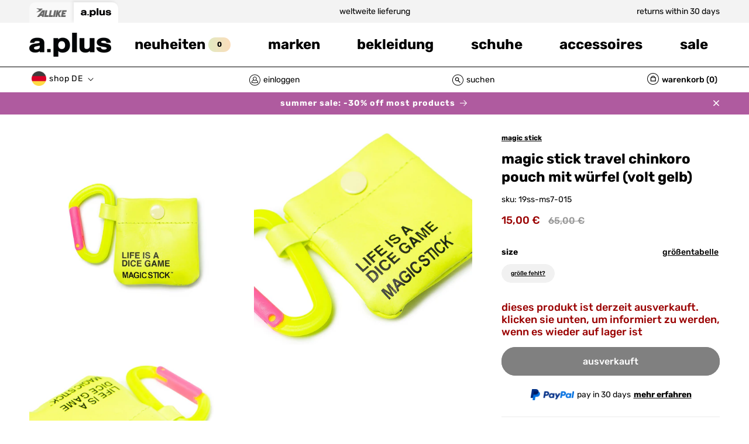

--- FILE ---
content_type: text/html; charset=utf-8
request_url: https://a.plus/de/products/zauberstab-reise-chinchoro-tasche-mit-wurfel-volt-gelb-19ss-ms7-015
body_size: 79831
content:
<!doctype html>
<html class="no-js" lang="de">
  <head>
<!-- Start of Booster Apps Seo-0.1-->
<title>magic stick travel chinkoro pouch mit würfel (volt gelb) | a.plus</title><meta name="description" content="magic stick travel chinkoro pouch mit würfel (volt gelb) | reiseetui von magic stick mit karabiner zur einfachen befestigung. kommt mit einer packung individueller würfel.karabinerhaken für einfache Handhabungenthält Würfel" /><script type="application/ld+json">
  {
    "@context": "https://schema.org",
    "@type": "WebSite",
    "name": "a.plus",
    "url": "https://a.plus",
    "potentialAction": {
      "@type": "SearchAction",
      "query-input": "required name=query",
      "target": "https://a.plus/search?q={query}"
    }
  }
</script><script type="application/ld+json">
  {
    "@context": "https://schema.org",
    "@type": "Product",
    "name": "magic stick travel chinkoro pouch mit würfel (volt gelb)",
    "brand": {"@type": "Brand","name": "magic stick"},
    "sku": "19SS-MS7-015",
    "mpn": "19SS-MS7-015",
    "description": "reiseetui von magic stick mit karabiner zur einfachen befestigung. kommt mit einer packung individueller würfel.\n\nkarabinerhaken für einfache Handhabung\nenthält Würfel\n",
    "url": "https://a.plus/de/products/zauberstab-reise-chinchoro-tasche-mit-wurfel-volt-gelb-19ss-ms7-015","image": "https://a.plus/cdn/shop/products/15570590662733_1280x.jpg?v=1747909556","itemCondition": "https://schema.org/NewCondition",
    "offers": [{
          "@type": "Offer","price": "15.00","priceCurrency": "EUR",
          "itemCondition": "https://schema.org/NewCondition",
          "url": "https://a.plus/de/products/zauberstab-reise-chinchoro-tasche-mit-wurfel-volt-gelb-19ss-ms7-015?variant=32555032674381",
          "sku": "19SS-MS7-015",
          "mpn": "715235257647",
          "availability" : "https://schema.org/OutOfStock",
          "priceValidUntil": "2026-02-22","gtin12": "715235257647"}]}
</script>
<!-- end of Booster Apps SEO -->

<script>
window.KiwiSizing = window.KiwiSizing === undefined ? {} : window.KiwiSizing;
KiwiSizing.shop = "a-plus-store-hamburg.myshopify.com";


KiwiSizing.data = {
  collections: "478994956552,727834165630",
  tags: "accessories,Collections|Accessories,Collections|Bags,color-yellow,farfetch,fw19,magic-stick,MM-SALE-SP,pouch,sale,Special Discount,under-50",
  product: "4653613154381",
  vendor: "magic stick",
  type: "Pouch",
  title: "magic stick travel chinkoro pouch mit würfel (volt gelb)",
  images: ["\/\/a.plus\/cdn\/shop\/products\/15570590662733.jpg?v=1747909556","\/\/a.plus\/cdn\/shop\/products\/15570591940685.jpg?v=1747909558","\/\/a.plus\/cdn\/shop\/products\/15570591416397.jpg?v=1747909558"],
  options: [{"name":"Size","position":1,"values":["One Size"]}],
  variants: [{"id":32555032674381,"title":"One Size","option1":"One Size","option2":null,"option3":null,"sku":"19SS-MS7-015","requires_shipping":true,"taxable":true,"featured_image":null,"available":false,"name":"magic stick travel chinkoro pouch mit würfel (volt gelb) - One Size","public_title":"One Size","options":["One Size"],"price":1500,"weight":300,"compare_at_price":6500,"inventory_management":"shopify","barcode":"715235257647","requires_selling_plan":false,"selling_plan_allocations":[],"quantity_rule":{"min":1,"max":null,"increment":1}}],
};

</script>
	<script id="pandectes-rules">   /* PANDECTES-GDPR: DO NOT MODIFY AUTO GENERATED CODE OF THIS SCRIPT */      window.PandectesSettings = {"store":{"id":8286535757,"plan":"enterprise","theme":"a.plus/main","primaryLocale":"en","adminMode":false},"tsPublished":1710260669,"declaration":{"showPurpose":false,"showProvider":false,"declIntroText":"We use cookies to optimize website functionality, analyze the performance, and provide personalized experience to you. Some cookies are essential to make the website operate and function correctly. Those cookies cannot be disabled. In this window you can manage your preference of cookies.","showDateGenerated":true},"language":{"languageMode":"Multilingual","fallbackLanguage":"en","languageDetection":"browser","languagesSupported":["de"]},"texts":{"managed":{"headerText":{"de":"Wir respektieren deine Privatsphäre","en":"We respect your privacy"},"consentText":{"de":"Diese Seite nutzt Website-Tracking-Technologien von Dritten, um ihre Dienste anzubieten, stetig zu verbessern und Werbung entsprechend der Nutzer anzuzeigen. Sie können unsere Seite grundsätzlich auch ohne das Setzen von Cookies besuchen und Ihre Einwilligung jederzeit mit Wirkung für die Zukunft widerrufen oder ändern.","en":"This site uses third-party website tracking technologies to provide its services, constantly improve and display advertisements according to the users. In principle, you can visit our site without setting cookies and revoke or change your consent at any time with effect for the future."},"dismissButtonText":{"de":"Okay","en":"Ok"},"linkText":{"de":"Mehr erfahren","en":"Learn more"},"imprintText":{"de":"Impressum","en":"Imprint"},"preferencesButtonText":{"de":"Einstellungen","en":"Preferences"},"allowButtonText":{"de":"Annehmen","en":"Accept"},"denyButtonText":{"de":"Ablehnen","en":"Decline"},"leaveSiteButtonText":{"de":"Diese Seite verlassen","en":"Leave this site"},"cookiePolicyText":{"de":"Cookie-Richtlinie","en":"Cookie policy"},"preferencesPopupTitleText":{"de":"Einwilligungseinstellungen verwalten","en":"Manage consent preferences"},"preferencesPopupIntroText":{"de":"Wir verwenden Cookies, um die Funktionalität der Website zu optimieren, die Leistung zu analysieren und Ihnen ein personalisiertes Erlebnis zu bieten. Einige Cookies sind für den ordnungsgemäßen Betrieb der Website unerlässlich. Diese Cookies können nicht deaktiviert werden. In diesem Fenster können Sie Ihre Präferenzen für Cookies verwalten.","en":"We use cookies to optimize website functionality, analyze the performance, and provide personalized experience to you. Some cookies are essential to make the website operate and function correctly. Those cookies cannot be disabled. In this window you can manage your preference of cookies."},"preferencesPopupCloseButtonText":{"de":"Schließen","en":"Close"},"preferencesPopupAcceptAllButtonText":{"de":"Alles Akzeptieren","en":"Accept all"},"preferencesPopupRejectAllButtonText":{"de":"Alles ablehnen","en":"Reject all"},"preferencesPopupSaveButtonText":{"de":"Auswahl speichern","en":"Save preferences"},"accessSectionTitleText":{"de":"Datenübertragbarkeit","en":"Data portability"},"accessSectionParagraphText":{"de":"Sie haben das Recht, jederzeit auf Ihre Daten zuzugreifen.","en":"You have the right to request access to your data at any time."},"rectificationSectionTitleText":{"de":"Datenberichtigung","en":"Data Rectification"},"rectificationSectionParagraphText":{"de":"Sie haben das Recht, die Aktualisierung Ihrer Daten zu verlangen, wann immer Sie dies für angemessen halten.","en":"You have the right to request your data to be updated whenever you think it is appropriate."},"erasureSectionTitleText":{"de":"Recht auf Vergessenwerden","en":"Right to be forgotten"},"erasureSectionParagraphText":{"de":"Sie haben das Recht, die Löschung aller Ihrer Daten zu verlangen. Danach können Sie nicht mehr auf Ihr Konto zugreifen.","en":"You have the right to ask all your data to be erased. After that, you will no longer be able to access your account."},"declIntroText":{"de":"Wir verwenden Cookies, um die Funktionalität der Website zu optimieren, die Leistung zu analysieren und Ihnen ein personalisiertes Erlebnis zu bieten. Einige Cookies sind für den ordnungsgemäßen Betrieb der Website unerlässlich. Diese Cookies können nicht deaktiviert werden. In diesem Fenster können Sie Ihre Präferenzen für Cookies verwalten.","en":"We use cookies to optimize website functionality, analyze the performance, and provide personalized experience to you. Some cookies are essential to make the website operate and function correctly. Those cookies cannot be disabled. In this window you can manage your preference of cookies."}},"categories":{"strictlyNecessaryCookiesTitleText":{"de":"Unbedingt erforderlich","en":"Strictly necessary cookies"},"functionalityCookiesTitleText":{"de":"Funktionale Cookies","en":"Functional cookies"},"performanceCookiesTitleText":{"de":"Performance-Cookies","en":"Performance cookies"},"targetingCookiesTitleText":{"de":"Targeting-Cookies","en":"Targeting cookies"},"unclassifiedCookiesTitleText":{"de":"Unklassifizierte Cookies","en":"Unclassified cookies"},"strictlyNecessaryCookiesDescriptionText":{"de":"Diese Cookies sind unerlässlich, damit Sie sich auf der Website bewegen und ihre Funktionen nutzen können, z. B. den Zugriff auf sichere Bereiche der Website. Ohne diese Cookies kann die Website nicht richtig funktionieren.","en":"These cookies are essential in order to enable you to move around the website and use its features, such as accessing secure areas of the website. The website cannot function properly without these cookies."},"functionalityCookiesDescriptionText":{"de":"Diese Cookies ermöglichen es der Website, verbesserte Funktionalität und Personalisierung bereitzustellen. Sie können von uns oder von Drittanbietern gesetzt werden, deren Dienste wir auf unseren Seiten hinzugefügt haben. Wenn Sie diese Cookies nicht zulassen, funktionieren einige oder alle dieser Dienste möglicherweise nicht richtig.","en":"These cookies enable the site to provide enhanced functionality and personalisation. They may be set by us or by third party providers whose services we have added to our pages. If you do not allow these cookies then some or all of these services may not function properly."},"performanceCookiesDescriptionText":{"de":"Diese Cookies ermöglichen es uns, die Leistung unserer Website zu überwachen und zu verbessern. Sie ermöglichen es uns beispielsweise, Besuche zu zählen, Verkehrsquellen zu identifizieren und zu sehen, welche Teile der Website am beliebtesten sind.","en":"These cookies enable us to monitor and improve the performance of our website. For example, they allow us to count visits, identify traffic sources and see which parts of the site are most popular."},"targetingCookiesDescriptionText":{"de":"Diese Cookies können von unseren Werbepartnern über unsere Website gesetzt werden. Sie können von diesen Unternehmen verwendet werden, um ein Profil Ihrer Interessen zu erstellen und Ihnen relevante Werbung auf anderen Websites anzuzeigen. Sie speichern keine direkten personenbezogenen Daten, sondern basieren auf der eindeutigen Identifizierung Ihres Browsers und Ihres Internetgeräts. Wenn Sie diese Cookies nicht zulassen, erleben Sie weniger zielgerichtete Werbung.","en":"These cookies may be set through our site by our advertising partners. They may be used by those companies to build a profile of your interests and show you relevant adverts on other sites.    They do not store directly personal information, but are based on uniquely identifying your browser and internet device. If you do not allow these cookies, you will experience less targeted advertising."},"unclassifiedCookiesDescriptionText":{"de":"Unklassifizierte Cookies sind Cookies, die wir gerade zusammen mit den Anbietern einzelner Cookies klassifizieren.","en":"Unclassified cookies are cookies that we are in the process of classifying, together with the providers of individual cookies."}},"auto":{"declName":{"de":"Name","en":"Name"},"declPath":{"de":"Weg","en":"Path"},"declType":{"de":"Typ","en":"Type"},"declDomain":{"de":"Domain","en":"Domain"},"declPurpose":{"de":"Zweck","en":"Purpose"},"declProvider":{"de":"Anbieter","en":"Provider"},"declRetention":{"de":"Speicherdauer","en":"Retention"},"declFirstParty":{"de":"Erstanbieter","en":"First-party"},"declThirdParty":{"de":"Drittanbieter","en":"Third-party"},"declSeconds":{"de":"Sekunden","en":"seconds"},"declMinutes":{"de":"Minuten","en":"minutes"},"declHours":{"de":"Std.","en":"hours"},"declDays":{"de":"Tage","en":"days"},"declMonths":{"de":"Monate","en":"months"},"declYears":{"de":"Jahre","en":"years"},"declSession":{"de":"Sitzung","en":"Session"},"cookiesDetailsText":{"de":"Cookie-Details","en":"Cookies details"},"preferencesPopupAlwaysAllowedText":{"de":"Immer erlaubt","en":"Always allowed"},"submitButton":{"de":"einreichen","en":"Submit"},"submittingButton":{"de":"Senden...","en":"Submitting..."},"cancelButton":{"de":"Abbrechen","en":"Cancel"},"guestsSupportInfoText":{"de":"Bitte loggen Sie sich mit Ihrem Kundenkonto ein, um fortzufahren.","en":"Please login with your customer account to further proceed."},"guestsSupportEmailPlaceholder":{"de":"E-Mail-Addresse","en":"E-mail address"},"guestsSupportEmailValidationError":{"de":"Email ist ungültig","en":"Email is not valid"},"guestsSupportEmailSuccessTitle":{"de":"Vielen Dank für die Anfrage","en":"Thank you for your request"},"guestsSupportEmailFailureTitle":{"de":"Ein Problem ist aufgetreten","en":"A problem occurred"},"guestsSupportEmailSuccessMessage":{"de":"Wenn Sie als Kunde dieses Shops registriert sind, erhalten Sie in Kürze eine E-Mail mit Anweisungen zum weiteren Vorgehen.","en":"If you are registered as a customer of this store, you will soon receive an email with instructions on how to proceed."},"guestsSupportEmailFailureMessage":{"de":"Ihre Anfrage wurde nicht übermittelt. Bitte versuchen Sie es erneut und wenn das Problem weiterhin besteht, wenden Sie sich an den Shop-Inhaber, um Hilfe zu erhalten.","en":"Your request was not submitted. Please try again and if problem persists, contact store owner for assistance."},"confirmationSuccessTitle":{"de":"Ihre Anfrage wurde bestätigt","en":"Your request is verified"},"confirmationFailureTitle":{"de":"Ein Problem ist aufgetreten","en":"A problem occurred"},"confirmationSuccessMessage":{"de":"Wir werden uns in Kürze zu Ihrem Anliegen bei Ihnen melden.","en":"We will soon get back to you as to your request."},"confirmationFailureMessage":{"de":"Ihre Anfrage wurde nicht bestätigt. Bitte versuchen Sie es erneut und wenn das Problem weiterhin besteht, wenden Sie sich an den Ladenbesitzer, um Hilfe zu erhalten","en":"Your request was not verified. Please try again and if problem persists, contact store owner for assistance"},"consentSectionTitleText":{"de":"Ihre Cookie-Einwilligung","en":"Your cookie consent"},"consentSectionNoConsentText":{"de":"Sie haben der Cookie-Richtlinie dieser Website nicht zugestimmt.","en":"You have not consented to the cookies policy of this website."},"consentSectionConsentedText":{"de":"Sie haben der Cookie-Richtlinie dieser Website zugestimmt am","en":"You consented to the cookies policy of this website on"},"consentStatus":{"de":"Einwilligungspräferenz","en":"Consent preference"},"consentDate":{"de":"Zustimmungsdatum","en":"Consent date"},"consentId":{"de":"Einwilligungs-ID","en":"Consent ID"},"consentSectionChangeConsentActionText":{"de":"Einwilligungspräferenz ändern","en":"Change consent preference"},"accessSectionGDPRRequestsActionText":{"de":"Anfragen betroffener Personen","en":"Data subject requests"},"accessSectionAccountInfoActionText":{"de":"persönliche Daten","en":"Personal data"},"accessSectionOrdersRecordsActionText":{"de":"Aufträge","en":"Orders"},"accessSectionDownloadReportActionText":{"de":"Alles herunterladen","en":"Request export"},"rectificationCommentPlaceholder":{"de":"Beschreiben Sie, was Sie aktualisieren möchten","en":"Describe what you want to be updated"},"rectificationCommentValidationError":{"de":"Kommentar ist erforderlich","en":"Comment is required"},"rectificationSectionEditAccountActionText":{"de":"Fordern Sie ein Update an","en":"Request an update"},"erasureSectionRequestDeletionActionText":{"de":"Löschung personenbezogener Daten anfordern","en":"Request personal data deletion"}}},"library":{"previewMode":false,"fadeInTimeout":0,"defaultBlocked":7,"showLink":true,"showImprintLink":true,"enabled":true,"cookie":{"name":"_pandectes_gdpr","expiryDays":365,"secure":true},"dismissOnScroll":false,"dismissOnWindowClick":false,"dismissOnTimeout":false,"palette":{"popup":{"background":"#FFFFFFE6","backgroundForCalculations":{"a":0.902,"b":255,"g":255,"r":255},"text":"#000000"},"button":{"background":"#000000","backgroundForCalculations":{"a":1,"b":0,"g":0,"r":0},"text":"#FFFFFF","textForCalculation":{"a":1,"b":255,"g":255,"r":255},"border":"transparent"}},"content":{"href":"https://a.plus/pages/privacy-policy","imprintHref":"https://a.plus/pages/imprint","close":"&#10005;","target":"_blank","logo":""},"window":"<div role=\"dialog\" aria-live=\"polite\" aria-label=\"cookieconsent\" aria-describedby=\"cookieconsent:desc\" id=\"pandectes-banner\" class=\"cc-window-wrapper cc-overlay-wrapper\"><div class=\"pd-cookie-banner-window cc-window {{classes}}\"><!--googleoff: all-->{{children}}<!--googleon: all--></div></div>","compliance":{"custom":"<div class=\"cc-compliance cc-highlight\">{{preferences}}{{deny}}{{allow}}</div>"},"type":"custom","layouts":{"basic":"{{header}}{{messagelink}}{{compliance}}"},"position":"overlay","theme":"block","revokable":false,"animateRevokable":false,"revokableReset":false,"revokableLogoUrl":"https://cdn.shopify.com/s/files/1/0082/8653/5757/t/43/assets/pandectes-reopen-logo.png?v=1692180972","revokablePlacement":"bottom-left","revokableMarginHorizontal":15,"revokableMarginVertical":15,"static":false,"autoAttach":true,"hasTransition":false,"blacklistPage":[""]},"geolocation":{"brOnly":false,"caOnly":false,"euOnly":false,"jpOnly":false,"thOnly":false,"canadaOnly":false,"globalVisibility":true},"dsr":{"guestsSupport":false,"accessSectionDownloadReportAuto":false},"banner":{"resetTs":1692180969,"extraCss":"        .cc-banner-logo {max-width: 44em!important;}    @media(min-width: 768px) {.cc-window.cc-floating{max-width: 44em!important;width: 44em!important;}}    .cc-message, .pd-cookie-banner-window .cc-header, .cc-logo {text-align: left}    .cc-window-wrapper{z-index: 2147483647;-webkit-transition: opacity 1s ease;  transition: opacity 1s ease;}    .cc-window{padding: 40px!important;z-index: 2147483647;font-size: 15px!important;font-family: inherit;}    .pd-cookie-banner-window .cc-header{font-size: 15px!important;font-family: inherit;}    .pd-cp-ui{font-family: inherit; background-color: #FFFFFFE6;color:#000000;}    button.pd-cp-btn, a.pd-cp-btn{background-color:#000000;color:#FFFFFF!important;}    input + .pd-cp-preferences-slider{background-color: rgba(0, 0, 0, 0.3)}    .pd-cp-scrolling-section::-webkit-scrollbar{background-color: rgba(0, 0, 0, 0.3)}    input:checked + .pd-cp-preferences-slider{background-color: rgba(0, 0, 0, 1)}    .pd-cp-scrolling-section::-webkit-scrollbar-thumb {background-color: rgba(0, 0, 0, 1)}    .pd-cp-ui-close{color:#000000;}    .pd-cp-preferences-slider:before{background-color: #FFFFFFE6}    .pd-cp-title:before {border-color: #000000!important}    .pd-cp-preferences-slider{background-color:#000000}    .pd-cp-toggle{color:#000000!important}    @media(max-width:699px) {.pd-cp-ui-close-top svg {fill: #000000}}    .pd-cp-toggle:hover,.pd-cp-toggle:visited,.pd-cp-toggle:active{color:#000000!important}    .pd-cookie-banner-window {}  .cc-window {  border-radius: 50px;  backdrop-filter: blur(60px) !important; } .cc-header {  font-size: 18px !important;  text-transform: lowercase;   }   .cc-link {   font-size: 12px;   text-transform: lowercase !important;  }.cc-btn {  border-radius: 50px;  text-transform: lowercase !important;}","customJavascript":null,"showPoweredBy":false,"hybridStrict":false,"cookiesBlockedByDefault":"7","isActive":true,"implicitSavePreferences":true,"cookieIcon":true,"blockBots":true,"showCookiesDetails":true,"hasTransition":false,"blockingPage":false,"showOnlyLandingPage":false,"leaveSiteUrl":"https://www.google.com","linkRespectStoreLang":true},"cookies":{"0":[{"name":"keep_alive","domain":"a.plus","path":"/","provider":"Shopify","firstParty":true,"retention":"30 minute(s)","expires":30,"unit":"declMinutes","purpose":{"de":"Wird im Zusammenhang mit der Käuferlokalisierung verwendet.","en":"Used in connection with buyer localization."}},{"name":"secure_customer_sig","domain":"a.plus","path":"/","provider":"Shopify","firstParty":true,"retention":"1 year(s)","expires":1,"unit":"declYears","purpose":{"de":"Wird im Zusammenhang mit dem Kundenlogin verwendet.","en":"Used in connection with customer login."}},{"name":"cart_currency","domain":"a.plus","path":"/","provider":"Shopify","firstParty":true,"retention":"14 day(s)","expires":14,"unit":"declDays","purpose":{"de":"Das Cookie ist für die sichere Checkout- und Zahlungsfunktion auf der Website erforderlich. Diese Funktion wird von shopify.com bereitgestellt.","en":"Used in connection with shopping cart."}},{"name":"_cmp_a","domain":".a.plus","path":"/","provider":"Shopify","firstParty":true,"retention":"24 hour(s)","expires":24,"unit":"declHours","purpose":{"de":"Wird zum Verwalten der Datenschutzeinstellungen des Kunden verwendet.","en":"Used for managing customer privacy settings."}},{"name":"_tracking_consent","domain":".a.plus","path":"/","provider":"Shopify","firstParty":true,"retention":"1 year(s)","expires":1,"unit":"declYears","purpose":{"de":"Tracking-Einstellungen.","en":"Tracking preferences."}},{"name":"cart","domain":"a.plus","path":"/","provider":"Shopify","firstParty":true,"retention":"14 day(s)","expires":14,"unit":"declDays","purpose":{"de":"Notwendig für die Warenkorbfunktion auf der Website.","en":"Used in connection with shopping cart."}},{"name":"cart_ts","domain":"a.plus","path":"/","provider":"Shopify","firstParty":true,"retention":"14 day(s)","expires":14,"unit":"declDays","purpose":{"de":"Wird im Zusammenhang mit der Kasse verwendet.","en":"Used in connection with checkout."}},{"name":"localization","domain":"a.plus","path":"/","provider":"Shopify","firstParty":true,"retention":"1 year(s)","expires":1,"unit":"declYears","purpose":{"de":"Lokalisierung von Shopify-Shops","en":"Shopify store localization"}},{"name":"shopify_pay_redirect","domain":"a.plus","path":"/","provider":"Shopify","firstParty":true,"retention":"60 minute(s)","expires":60,"unit":"declMinutes","purpose":{"de":"Das Cookie ist für die sichere Checkout- und Zahlungsfunktion auf der Website erforderlich. Diese Funktion wird von shopify.com bereitgestellt.","en":"Used in connection with checkout."}},{"name":"_secure_session_id","domain":"a.plus","path":"/","provider":"Shopify","firstParty":true,"retention":"24 hour(s)","expires":24,"unit":"declHours","purpose":{"de":"Wird in Verbindung mit der Navigation durch eine Storefront verwendet.","en":"Used in connection with navigation through a storefront."}},{"name":"dynamic_checkout_shown_on_cart","domain":"a.plus","path":"/","provider":"Shopify","firstParty":true,"retention":"30 minute(s)","expires":30,"unit":"declMinutes","purpose":{"de":"Wird im Zusammenhang mit der Kasse verwendet.","en":"Used in connection with checkout."}},{"name":"cart_sig","domain":"a.plus","path":"/","provider":"Shopify","firstParty":true,"retention":"14 day(s)","expires":14,"unit":"declDays","purpose":{"de":"Shopify-Analysen.","en":"Used in connection with checkout."}}],"1":[{"name":"tsrce","domain":".paypal.com","path":"/","provider":"Paypal","firstParty":true,"retention":"3 day(s)","expires":3,"unit":"declDays","purpose":{"de":"PayPal-Cookie: Bei einer Zahlung über PayPal werden diese Cookies ausgegeben – PayPal-Sitzung/Sicherheit","en":"PayPal cookie: when making a payment via PayPal these cookies are issued – PayPal session/security"}}],"2":[{"name":"_shopify_s","domain":".a.plus","path":"/","provider":"Shopify","firstParty":true,"retention":"30 minute(s)","expires":30,"unit":"declMinutes","purpose":{"de":"Shopify-Analysen.","en":"Shopify analytics."}},{"name":"_orig_referrer","domain":".a.plus","path":"/","provider":"Shopify","firstParty":true,"retention":"14 day(s)","expires":14,"unit":"declDays","purpose":{"de":"Verfolgt Zielseiten.","en":"Tracks landing pages."}},{"name":"_y","domain":".a.plus","path":"/","provider":"Shopify","firstParty":true,"retention":"1 year(s)","expires":1,"unit":"declYears","purpose":{"de":"Shopify-Analysen.","en":"Shopify analytics."}},{"name":"_s","domain":".a.plus","path":"/","provider":"Shopify","firstParty":true,"retention":"30 minute(s)","expires":30,"unit":"declMinutes","purpose":{"de":"Shopify-Analysen.","en":"Shopify analytics."}},{"name":"_ga","domain":".a.plus","path":"/","provider":"Google","firstParty":true,"retention":"1 year(s)","expires":1,"unit":"declYears","purpose":{"de":"Cookie wird von Google Analytics mit unbekannter Funktionalität gesetzt","en":"Cookie is set by Google Analytics with unknown functionality"}},{"name":"_shopify_y","domain":".a.plus","path":"/","provider":"Shopify","firstParty":true,"retention":"1 year(s)","expires":1,"unit":"declYears","purpose":{"de":"Shopify-Analysen.","en":"Shopify analytics."}},{"name":"_gat","domain":".a.plus","path":"/","provider":"Google","firstParty":true,"retention":"46 second(s)","expires":46,"unit":"declSeconds","purpose":{"de":"Cookie wird von Google Analytics platziert, um Anfragen von Bots zu filtern.","en":"Cookie is placed by Google Analytics to filter requests from bots."}},{"name":"_landing_page","domain":".a.plus","path":"/","provider":"Shopify","firstParty":true,"retention":"14 day(s)","expires":14,"unit":"declDays","purpose":{"de":"Verfolgt Zielseiten.","en":"Tracks landing pages."}},{"name":"_ga_M9RWB7FVHF","domain":".a.plus","path":"/","provider":"Google","firstParty":true,"retention":"1 year(s)","expires":1,"unit":"declYears","purpose":{"en":"Cookie is set by Google Analytics with unknown functionality"}},{"name":"_shopify_sa_p","domain":".a.plus","path":"/","provider":"Shopify","firstParty":true,"retention":"30 minute(s)","expires":30,"unit":"declMinutes","purpose":{"de":"Shopify-Analysen in Bezug auf Marketing und Empfehlungen.","en":"Shopify analytics relating to marketing & referrals."}},{"name":"_gid","domain":".a.plus","path":"/","provider":"Google","firstParty":true,"retention":"24 hour(s)","expires":24,"unit":"declHours","purpose":{"de":"Cookie wird von Google Analytics platziert, um Seitenaufrufe zu zählen und zu verfolgen.","en":"Cookie is placed by Google Analytics to count and track pageviews."}},{"name":"_shopify_sa_t","domain":".a.plus","path":"/","provider":"Shopify","firstParty":true,"retention":"30 minute(s)","expires":30,"unit":"declMinutes","purpose":{"de":"Shopify-Analysen in Bezug auf Marketing und Empfehlungen.","en":"Shopify analytics relating to marketing & referrals."}},{"name":"_gat_UA-136309097-1","domain":".a.plus","path":"/","provider":"Google","firstParty":true,"retention":"46 second(s)","expires":46,"unit":"declSeconds","purpose":{"en":"Cookie is placed by Google Analytics to filter requests from bots."}}],"4":[{"name":"test_cookie","domain":".doubleclick.net","path":"/","provider":"Google","firstParty":true,"retention":"15 minute(s)","expires":15,"unit":"declMinutes","purpose":{"de":"Um die Aktionen der Besucher zu messen, nachdem sie sich durch eine Anzeige geklickt haben. Verfällt nach jedem Besuch.","en":"To measure the visitors’ actions after they click through from an advert. Expires after each visit."}},{"name":"_gcl_au","domain":".a.plus","path":"/","provider":"Google","firstParty":true,"retention":"90 day(s)","expires":90,"unit":"declDays","purpose":{"de":"Cookie wird von Google Tag Manager platziert, um Conversions zu verfolgen.","en":"Cookie is placed by Google Tag Manager to track conversions."}},{"name":"_fbp","domain":".a.plus","path":"/","provider":"Facebook","firstParty":true,"retention":"90 day(s)","expires":90,"unit":"declDays","purpose":{"de":"Cookie wird von Facebook platziert, um Besuche auf Websites zu verfolgen.","en":"Cookie is placed by Facebook to track visits across websites."}},{"name":"__kla_id","domain":"a.plus","path":"/","provider":"Klaviyo","firstParty":true,"retention":"1 year(s)","expires":1,"unit":"declYears","purpose":{"de":"Verfolgt, wenn jemand durch eine Klaviyo-E-Mail auf Ihre Website klickt","en":"Tracks when someone clicks through a Klaviyo email to your website"}},{"name":"IDE","domain":".doubleclick.net","path":"/","provider":"Google","firstParty":true,"retention":"1 year(s)","expires":1,"unit":"declYears","purpose":{"de":"Um die Aktionen der Besucher zu messen, nachdem sie sich durch eine Anzeige geklickt haben. Verfällt nach 1 Jahr.","en":"To measure the visitors’ actions after they click through from an advert. Expires after 1 year."}}],"8":[{"name":"usprivacy","domain":".a.plus","path":"/","provider":"Unknown","firstParty":true,"retention":"1 year(s)","expires":1,"unit":"declYears","purpose":{"en":""}},{"name":"_iub_cs-39341237-uspr","domain":".a.plus","path":"/","provider":"Unknown","firstParty":true,"retention":"1 year(s)","expires":1,"unit":"declYears","purpose":{"en":""}}]},"blocker":{"isActive":true,"googleConsentMode":{"id":"","analyticsId":"","isActive":true,"adStorageCategory":4,"analyticsStorageCategory":2,"personalizationStorageCategory":1,"functionalityStorageCategory":1,"customEvent":true,"securityStorageCategory":0,"redactData":true,"urlPassthrough":false},"facebookPixel":{"id":"","isActive":false,"ldu":false},"rakuten":{"isActive":false,"cmp":false,"ccpa":false},"gpcIsActive":false,"defaultBlocked":7,"patterns":{"whiteList":["pay.google.com"],"blackList":{"1":["google-analytics.com|googletagmanager.com/gtag/destination|googletagmanager.com/gtag/js?id=UA|googletagmanager.com/gtag/js?id=G","cdn.static.kiwisizing.com","www.paypal.com"],"2":["https://www.googletagmanager.com/gtm.js?id=GTM"],"4":["connect.facebook.net","googletagmanager.com/gtag/js\\?id=AW|googleadservices.com","static.klaviyo.com|www.klaviyo.com|static-tracking.klaviyo.com|a.klaviyo.com"],"8":[]},"iframesWhiteList":[],"iframesBlackList":{"1":[],"2":[],"4":[],"8":[]},"beaconsWhiteList":[],"beaconsBlackList":{"1":[],"2":[],"4":[],"8":[]}}}}      !function(){"use strict";window.PandectesRules=window.PandectesRules||{},window.PandectesRules.manualBlacklist={1:[],2:[],4:[]},window.PandectesRules.blacklistedIFrames={1:[],2:[],4:[]},window.PandectesRules.blacklistedCss={1:[],2:[],4:[]},window.PandectesRules.blacklistedBeacons={1:[],2:[],4:[]};var e="javascript/blocked",t="_pandectes_gdpr";function n(e){return new RegExp(e.replace(/[/\\.+?$()]/g,"\\$&").replace("*","(.*)"))}var a=function(e){try{return JSON.parse(e)}catch(e){return!1}},r=function(e){var t=arguments.length>1&&void 0!==arguments[1]?arguments[1]:"log",n=new URLSearchParams(window.location.search);n.get("log")&&console[t]("PandectesRules: ".concat(e))};function o(e,t){var n=Object.keys(e);if(Object.getOwnPropertySymbols){var a=Object.getOwnPropertySymbols(e);t&&(a=a.filter((function(t){return Object.getOwnPropertyDescriptor(e,t).enumerable}))),n.push.apply(n,a)}return n}function i(e){for(var t=1;t<arguments.length;t++){var n=null!=arguments[t]?arguments[t]:{};t%2?o(Object(n),!0).forEach((function(t){c(e,t,n[t])})):Object.getOwnPropertyDescriptors?Object.defineProperties(e,Object.getOwnPropertyDescriptors(n)):o(Object(n)).forEach((function(t){Object.defineProperty(e,t,Object.getOwnPropertyDescriptor(n,t))}))}return e}function s(e){return s="function"==typeof Symbol&&"symbol"==typeof Symbol.iterator?function(e){return typeof e}:function(e){return e&&"function"==typeof Symbol&&e.constructor===Symbol&&e!==Symbol.prototype?"symbol":typeof e},s(e)}function c(e,t,n){return t in e?Object.defineProperty(e,t,{value:n,enumerable:!0,configurable:!0,writable:!0}):e[t]=n,e}function l(e,t){return function(e){if(Array.isArray(e))return e}(e)||function(e,t){var n=null==e?null:"undefined"!=typeof Symbol&&e[Symbol.iterator]||e["@@iterator"];if(null==n)return;var a,r,o=[],i=!0,s=!1;try{for(n=n.call(e);!(i=(a=n.next()).done)&&(o.push(a.value),!t||o.length!==t);i=!0);}catch(e){s=!0,r=e}finally{try{i||null==n.return||n.return()}finally{if(s)throw r}}return o}(e,t)||u(e,t)||function(){throw new TypeError("Invalid attempt to destructure non-iterable instance.\nIn order to be iterable, non-array objects must have a [Symbol.iterator]() method.")}()}function d(e){return function(e){if(Array.isArray(e))return f(e)}(e)||function(e){if("undefined"!=typeof Symbol&&null!=e[Symbol.iterator]||null!=e["@@iterator"])return Array.from(e)}(e)||u(e)||function(){throw new TypeError("Invalid attempt to spread non-iterable instance.\nIn order to be iterable, non-array objects must have a [Symbol.iterator]() method.")}()}function u(e,t){if(e){if("string"==typeof e)return f(e,t);var n=Object.prototype.toString.call(e).slice(8,-1);return"Object"===n&&e.constructor&&(n=e.constructor.name),"Map"===n||"Set"===n?Array.from(e):"Arguments"===n||/^(?:Ui|I)nt(?:8|16|32)(?:Clamped)?Array$/.test(n)?f(e,t):void 0}}function f(e,t){(null==t||t>e.length)&&(t=e.length);for(var n=0,a=new Array(t);n<t;n++)a[n]=e[n];return a}var p=window.PandectesRulesSettings||window.PandectesSettings,g=!(void 0===window.dataLayer||!Array.isArray(window.dataLayer)||!window.dataLayer.some((function(e){return"pandectes_full_scan"===e.event})));r("userAgent -> ".concat(window.navigator.userAgent.substring(0,50)));var y=function(){var e,n=arguments.length>0&&void 0!==arguments[0]?arguments[0]:t,r="; "+document.cookie,o=r.split("; "+n+"=");if(o.length<2)e={};else{var i=o.pop(),s=i.split(";");e=window.atob(s.shift())}var c=a(e);return!1!==c?c:e}(),h=p.banner.isActive,w=p.blocker,v=w.defaultBlocked,m=w.patterns,b=y&&null!==y.preferences&&void 0!==y.preferences?y.preferences:null,k=g?0:h?null===b?v:b:0,L={1:0==(1&k),2:0==(2&k),4:0==(4&k)},S=m.blackList,_=m.whiteList,P=m.iframesBlackList,A=m.iframesWhiteList,C=m.beaconsBlackList,E=m.beaconsWhiteList,B={blackList:[],whiteList:[],iframesBlackList:{1:[],2:[],4:[],8:[]},iframesWhiteList:[],beaconsBlackList:{1:[],2:[],4:[],8:[]},beaconsWhiteList:[]};[1,2,4].map((function(e){var t;L[e]||((t=B.blackList).push.apply(t,d(S[e].length?S[e].map(n):[])),B.iframesBlackList[e]=P[e].length?P[e].map(n):[],B.beaconsBlackList[e]=C[e].length?C[e].map(n):[])})),B.whiteList=_.length?_.map(n):[],B.iframesWhiteList=A.length?A.map(n):[],B.beaconsWhiteList=E.length?E.map(n):[];var I={scripts:[],iframes:{1:[],2:[],4:[]},beacons:{1:[],2:[],4:[]},css:{1:[],2:[],4:[]}},O=function(t,n){return t&&(!n||n!==e)&&(!B.blackList||B.blackList.some((function(e){return e.test(t)})))&&(!B.whiteList||B.whiteList.every((function(e){return!e.test(t)})))},j=function(e){var t=e.getAttribute("src");return B.blackList&&B.blackList.every((function(e){return!e.test(t)}))||B.whiteList&&B.whiteList.some((function(e){return e.test(t)}))},R=function(e,t){var n=B.iframesBlackList[t],a=B.iframesWhiteList;return e&&(!n||n.some((function(t){return t.test(e)})))&&(!a||a.every((function(t){return!t.test(e)})))},T=function(e,t){var n=B.beaconsBlackList[t],a=B.beaconsWhiteList;return e&&(!n||n.some((function(t){return t.test(e)})))&&(!a||a.every((function(t){return!t.test(e)})))},x=new MutationObserver((function(e){for(var t=0;t<e.length;t++)for(var n=e[t].addedNodes,a=0;a<n.length;a++){var r=n[a],o=r.dataset&&r.dataset.cookiecategory;if(1===r.nodeType&&"LINK"===r.tagName){var i=r.dataset&&r.dataset.href;if(i&&o)switch(o){case"functionality":case"C0001":I.css[1].push(i);break;case"performance":case"C0002":I.css[2].push(i);break;case"targeting":case"C0003":I.css[4].push(i)}}}})),N=new MutationObserver((function(t){for(var n=0;n<t.length;n++)for(var a=t[n].addedNodes,r=function(t){var n=a[t],r=n.src||n.dataset&&n.dataset.src,o=n.dataset&&n.dataset.cookiecategory;if(1===n.nodeType&&"IFRAME"===n.tagName){if(r){var i=!1;R(r,1)||"functionality"===o||"C0001"===o?(i=!0,I.iframes[1].push(r)):R(r,2)||"performance"===o||"C0002"===o?(i=!0,I.iframes[2].push(r)):(R(r,4)||"targeting"===o||"C0003"===o)&&(i=!0,I.iframes[4].push(r)),i&&(n.removeAttribute("src"),n.setAttribute("data-src",r))}}else if(1===n.nodeType&&"IMG"===n.tagName){if(r){var s=!1;T(r,1)?(s=!0,I.beacons[1].push(r)):T(r,2)?(s=!0,I.beacons[2].push(r)):T(r,4)&&(s=!0,I.beacons[4].push(r)),s&&(n.removeAttribute("src"),n.setAttribute("data-src",r))}}else if(1===n.nodeType&&"LINK"===n.tagName){var c=n.dataset&&n.dataset.href;if(c&&o)switch(o){case"functionality":case"C0001":I.css[1].push(c);break;case"performance":case"C0002":I.css[2].push(c);break;case"targeting":case"C0003":I.css[4].push(c)}}else if(1===n.nodeType&&"SCRIPT"===n.tagName){var l=n.type,d=!1;if(O(r,l))d=!0;else if(r&&o)switch(o){case"functionality":case"C0001":d=!0,window.PandectesRules.manualBlacklist[1].push(r);break;case"performance":case"C0002":d=!0,window.PandectesRules.manualBlacklist[2].push(r);break;case"targeting":case"C0003":d=!0,window.PandectesRules.manualBlacklist[4].push(r)}if(d){I.scripts.push([n,l]),n.type=e;n.addEventListener("beforescriptexecute",(function t(a){n.getAttribute("type")===e&&a.preventDefault(),n.removeEventListener("beforescriptexecute",t)})),n.parentElement&&n.parentElement.removeChild(n)}}},o=0;o<a.length;o++)r(o)})),D=document.createElement,M={src:Object.getOwnPropertyDescriptor(HTMLScriptElement.prototype,"src"),type:Object.getOwnPropertyDescriptor(HTMLScriptElement.prototype,"type")};window.PandectesRules.unblockCss=function(e){var t=I.css[e]||[];t.length&&r("Unblocking CSS for ".concat(e)),t.forEach((function(e){var t=document.querySelector('link[data-href^="'.concat(e,'"]'));t.removeAttribute("data-href"),t.href=e})),I.css[e]=[]},window.PandectesRules.unblockIFrames=function(e){var t=I.iframes[e]||[];t.length&&r("Unblocking IFrames for ".concat(e)),B.iframesBlackList[e]=[],t.forEach((function(e){var t=document.querySelector('iframe[data-src^="'.concat(e,'"]'));t.removeAttribute("data-src"),t.src=e})),I.iframes[e]=[]},window.PandectesRules.unblockBeacons=function(e){var t=I.beacons[e]||[];t.length&&r("Unblocking Beacons for ".concat(e)),B.beaconsBlackList[e]=[],t.forEach((function(e){var t=document.querySelector('img[data-src^="'.concat(e,'"]'));t.removeAttribute("data-src"),t.src=e})),I.beacons[e]=[]},window.PandectesRules.unblockInlineScripts=function(e){var t=1===e?"functionality":2===e?"performance":"targeting";document.querySelectorAll('script[type="javascript/blocked"][data-cookiecategory="'.concat(t,'"]')).forEach((function(e){var t=e.textContent;e.parentNode.removeChild(e);var n=document.createElement("script");n.type="text/javascript",n.textContent=t,document.body.appendChild(n)}))},window.PandectesRules.unblock=function(t){t.length<1?(B.blackList=[],B.whiteList=[],B.iframesBlackList=[],B.iframesWhiteList=[]):(B.blackList&&(B.blackList=B.blackList.filter((function(e){return t.every((function(t){return"string"==typeof t?!e.test(t):t instanceof RegExp?e.toString()!==t.toString():void 0}))}))),B.whiteList&&(B.whiteList=[].concat(d(B.whiteList),d(t.map((function(e){if("string"==typeof e){var t=".*"+n(e)+".*";if(B.whiteList.every((function(e){return e.toString()!==t.toString()})))return new RegExp(t)}else if(e instanceof RegExp&&B.whiteList.every((function(t){return t.toString()!==e.toString()})))return e;return null})).filter(Boolean)))));for(var a=document.querySelectorAll('script[type="'.concat(e,'"]')),o=0;o<a.length;o++){var i=a[o];j(i)&&(I.scripts.push([i,"application/javascript"]),i.parentElement.removeChild(i))}var s=0;d(I.scripts).forEach((function(e,t){var n=l(e,2),a=n[0],r=n[1];if(j(a)){for(var o=document.createElement("script"),i=0;i<a.attributes.length;i++){var c=a.attributes[i];"src"!==c.name&&"type"!==c.name&&o.setAttribute(c.name,a.attributes[i].value)}o.setAttribute("src",a.src),o.setAttribute("type",r||"application/javascript"),document.head.appendChild(o),I.scripts.splice(t-s,1),s++}})),0==B.blackList.length&&0===B.iframesBlackList[1].length&&0===B.iframesBlackList[2].length&&0===B.iframesBlackList[4].length&&0===B.beaconsBlackList[1].length&&0===B.beaconsBlackList[2].length&&0===B.beaconsBlackList[4].length&&(r("Disconnecting observers"),N.disconnect(),x.disconnect())};var z,W,F=p.store.adminMode,U=p.blocker,q=U.defaultBlocked;z=function(){!function(){var e=window.Shopify.trackingConsent;if(!1!==e.shouldShowBanner()||null!==b||7!==q)try{var t=F&&!(window.Shopify&&window.Shopify.AdminBarInjector),n={preferences:0==(1&k)||g||t,analytics:0==(2&k)||g||t,marketing:0==(4&k)||g||t};e.firstPartyMarketingAllowed()===n.marketing&&e.analyticsProcessingAllowed()===n.analytics&&e.preferencesProcessingAllowed()===n.preferences||e.setTrackingConsent(n,(function(e){e&&e.error?r("Shopify.customerPrivacy API - failed to setTrackingConsent"):r("Shopify.customerPrivacy API - setTrackingConsent(".concat(JSON.stringify(n),")"))}))}catch(e){r("Shopify.customerPrivacy API - exception")}}(),function(){var e=window.Shopify.trackingConsent,t=e.currentVisitorConsent();if(U.gpcIsActive&&"CCPA"===e.getRegulation()&&"no"===t.gpc&&"yes"!==t.sale_of_data){var n={sale_of_data:!1};e.setTrackingConsent(n,(function(e){e&&e.error?r("Shopify.customerPrivacy API - failed to setTrackingConsent({".concat(JSON.stringify(n),")")):r("Shopify.customerPrivacy API - setTrackingConsent(".concat(JSON.stringify(n),")"))}))}}()},W=null,window.Shopify&&window.Shopify.loadFeatures&&window.Shopify.trackingConsent?z():W=setInterval((function(){window.Shopify&&window.Shopify.loadFeatures&&(clearInterval(W),window.Shopify.loadFeatures([{name:"consent-tracking-api",version:"0.1"}],(function(e){e?r("Shopify.customerPrivacy API - failed to load"):(r("Shopify.customerPrivacy API - loaded"),r("Shopify.customerPrivacy.shouldShowBanner() -> "+window.Shopify.trackingConsent.shouldShowBanner()),z())})))}),10);var V=p.banner.isActive,J=p.blocker.googleConsentMode,H=J.isActive,$=J.customEvent,G=J.id,K=void 0===G?"":G,Y=J.analyticsId,Q=void 0===Y?"":Y,X=J.adwordsId,Z=void 0===X?"":X,ee=J.redactData,te=J.urlPassthrough,ne=J.adStorageCategory,ae=J.analyticsStorageCategory,re=J.functionalityStorageCategory,oe=J.personalizationStorageCategory,ie=J.securityStorageCategory,se=J.dataLayerProperty,ce=void 0===se?"dataLayer":se,le=J.waitForUpdate,de=void 0===le?2e3:le;function ue(){window[ce].push(arguments)}window[ce]=window[ce]||[];var fe,pe,ge={hasInitialized:!1,hasSentPageView:!1,ads_data_redaction:!1,url_passthrough:!1,data_layer_property:"dataLayer",storage:{ad_storage:"granted",ad_user_data:"granted",ad_personalization:"granted",analytics_storage:"granted",functionality_storage:"granted",personalization_storage:"granted",security_storage:"granted",wait_for_update:2e3}};if(V&&H){var ye=0==(k&ne)?"granted":"denied",he=0==(k&ae)?"granted":"denied",we=0==(k&re)?"granted":"denied",ve=0==(k&oe)?"granted":"denied",me=0==(k&ie)?"granted":"denied";if(ge.hasInitialized=!0,ge.ads_data_redaction="denied"===ye&&ee,ge.url_passthrough=te,ge.storage.ad_storage=ye,ge.storage.ad_user_data=ye,ge.storage.ad_personalization=ye,ge.storage.analytics_storage=he,ge.storage.functionality_storage=we,ge.storage.personalization_storage=ve,ge.storage.security_storage=me,ge.storage.wait_for_update="denied"===he||"denied"===ye?de:2e3,ge.data_layer_property=ce||"dataLayer",ge.ads_data_redaction&&ue("set","ads_data_redaction",ge.ads_data_redaction),ge.url_passthrough&&ue("set","url_passthrough",ge.url_passthrough),console.log("Pandectes: Google Consent Mode (Advanced/V2)"),ue("consent","default",ge.storage),(K.length||Q.length||Z.length)&&(window[ge.data_layer_property].push({"pandectes.start":(new Date).getTime(),event:"pandectes-rules.min.js"}),(Q.length||Z.length)&&ue("js",new Date)),K.length){window[ge.data_layer_property].push({"gtm.start":(new Date).getTime(),event:"gtm.js"});var be=document.createElement("script"),ke="dataLayer"!==ge.data_layer_property?"&l=".concat(ge.data_layer_property):"";be.async=!0,be.src="https://www.googletagmanager.com/gtm.js?id=".concat(K).concat(ke),document.head.appendChild(be)}if(Q.length){var Le=document.createElement("script");Le.async=!0,Le.src="https://www.googletagmanager.com/gtag/js?id=".concat(Q),document.head.appendChild(Le),ue("config",Q,{send_page_view:!1})}if(Z.length){var Se=document.createElement("script");Se.async=!0,Se.src="https://www.googletagmanager.com/gtag/js?id=".concat(Z),document.head.appendChild(Se),ue("config",Z)}window[ce].push=function(){for(var e=arguments.length,t=new Array(e),n=0;n<e;n++)t[n]=arguments[n];if(t&&t[0]){var a=t[0][0],r=t[0][1],o=t[0][2];if("consent"!==a||"default"!==r&&"update"!==r){if("config"===a){if(r===Q||r===Z)return}else if("event"===a&&"page_view"===r){if(!1!==ge.hasSentPageView)return;ge.hasSentPageView=!0}}else if(o&&"object"===s(o)&&4===Object.values(o).length&&o.ad_storage&&o.analytics_storage&&o.ad_user_data&&o.ad_personalization)return}return Array.prototype.push.apply(this,t)}}V&&$&&(pe=7===(fe=k)?"deny":0===fe?"allow":"mixed",window[ce].push({event:"Pandectes_Consent_Update",pandectes_status:pe,pandectes_categories:{C0000:"allow",C0001:L[1]?"allow":"deny",C0002:L[2]?"allow":"deny",C0003:L[4]?"allow":"deny"}}),r("PandectesCustomEvent pushed to the dataLayer"));var _e=p.blocker,Pe=_e.klaviyoIsActive,Ae=_e.googleConsentMode.adStorageCategory;Pe&&window.addEventListener("PandectesEvent_OnConsent",(function(e){var t=e.detail.preferences;if(null!=t){var n=0==(t&Ae)?"granted":"denied";void 0!==window.klaviyo&&window.klaviyo.isIdentified()&&window.klaviyo.push(["identify",{ad_personalization:n,ad_user_data:n}])}})),p.banner.revokableTrigger&&window.addEventListener("PandectesEvent_OnInitialize",(function(){document.querySelectorAll('[href*="#reopenBanner"]').forEach((function(e){e.onclick=function(e){e.preventDefault(),window.Pandectes.fn.revokeConsent()}}))})),window.PandectesRules.gcm=ge;var Ce=p.banner.isActive,Ee=p.blocker.isActive;r("Blocker -> "+(Ee?"Active":"Inactive")),r("Banner -> "+(Ce?"Active":"Inactive")),r("ActualPrefs -> "+k);var Be=null===b&&/\/checkouts\//.test(window.location.pathname);0!==k&&!1===g&&Ee&&!Be?(r("Blocker will execute"),document.createElement=function(){for(var t=arguments.length,n=new Array(t),a=0;a<t;a++)n[a]=arguments[a];if("script"!==n[0].toLowerCase())return D.bind?D.bind(document).apply(void 0,n):D;var r=D.bind(document).apply(void 0,n);try{Object.defineProperties(r,{src:i(i({},M.src),{},{set:function(t){O(t,r.type)&&M.type.set.call(this,e),M.src.set.call(this,t)}}),type:i(i({},M.type),{},{get:function(){var t=M.type.get.call(this);return t===e||O(this.src,t)?null:t},set:function(t){var n=O(r.src,r.type)?e:t;M.type.set.call(this,n)}})}),r.setAttribute=function(t,n){if("type"===t){var a=O(r.src,r.type)?e:n;M.type.set.call(r,a)}else"src"===t?(O(n,r.type)&&M.type.set.call(r,e),M.src.set.call(r,n)):HTMLScriptElement.prototype.setAttribute.call(r,t,n)}}catch(e){console.warn("Yett: unable to prevent script execution for script src ",r.src,".\n",'A likely cause would be because you are using a third-party browser extension that monkey patches the "document.createElement" function.')}return r},N.observe(document.documentElement,{childList:!0,subtree:!0}),x.observe(document.documentElement,{childList:!0,subtree:!0})):r("Blocker will not execute")}();
</script>
	
	
    <meta charset="utf-8">
    <meta http-equiv="X-UA-Compatible" content="IE=edge">
    <meta name="viewport" content="width=device-width,initial-scale=1">
    <meta name="theme-color" content="">
    <!-- Begin Google Search Console -->
    <meta name="google-site-verification" content="qmTu6LF9jZFcG2U-EwaoZKSZxnUgNjIRTQCV3Q_KczY" />
    <!-- End Google Search Console -->
    <link rel="canonical" href="https://a.plus/de/products/zauberstab-reise-chinchoro-tasche-mit-wurfel-volt-gelb-19ss-ms7-015">
    <link rel="preconnect" href="https://cdn.shopify.com" crossorigin><link rel="icon" type="image/png" href="//a.plus/cdn/shop/files/apllus_icon_32_32x32_861ea6f7-c62f-49cb-8fae-9da990fab76e.png?crop=center&height=32&v=1685363842&width=32"><link rel="preconnect" href="https://fonts.shopifycdn.com" crossorigin>

    

    

<meta property="og:site_name" content="a.plus">
<meta property="og:url" content="https://a.plus/de/products/zauberstab-reise-chinchoro-tasche-mit-wurfel-volt-gelb-19ss-ms7-015">
<meta property="og:title" content="magic stick reise chinkoro beutel mit würfel (volt gelb) - a.plus store">
<meta property="og:type" content="product">
<meta property="og:description" content="magic stick travel chinkoro pouch with dice (volt yellow) ➤ große Auswahl ✈ Lieferung in +150 Länder 🛒 jetzt topmodisch einkaufen!"><meta property="og:image" content="http://a.plus/cdn/shop/products/15570590662733.jpg?v=1747909556">
  <meta property="og:image:secure_url" content="https://a.plus/cdn/shop/products/15570590662733.jpg?v=1747909556">
  <meta property="og:image:width" content="1280">
  <meta property="og:image:height" content="1280"><meta property="og:price:amount" content="15,00">
  <meta property="og:price:currency" content="EUR"><meta name="twitter:site" content="@StoreAplus"><meta name="twitter:card" content="summary_large_image">
<meta name="twitter:title" content="magic stick reise chinkoro beutel mit würfel (volt gelb) - a.plus store">
<meta name="twitter:description" content="magic stick travel chinkoro pouch with dice (volt yellow) ➤ große Auswahl ✈ Lieferung in +150 Länder 🛒 jetzt topmodisch einkaufen!">


    <script src="//a.plus/cdn/shop/t/43/assets/constants.js?v=58251544750838685771682275060" defer="defer"></script>
    <script src="//a.plus/cdn/shop/t/43/assets/pubsub.js?v=158357773527763999511682275058" defer="defer"></script>
    <script src="//a.plus/cdn/shop/t/43/assets/global.js?v=178293083193620052251729602278" defer="defer"></script>

    <script>window.performance && window.performance.mark && window.performance.mark('shopify.content_for_header.start');</script><meta id="shopify-digital-wallet" name="shopify-digital-wallet" content="/8286535757/digital_wallets/dialog">
<meta name="shopify-checkout-api-token" content="efdd5d7dad8e8b77f939663dcc60cd57">
<meta id="in-context-paypal-metadata" data-shop-id="8286535757" data-venmo-supported="false" data-environment="production" data-locale="de_DE" data-paypal-v4="true" data-currency="EUR">
<link rel="alternate" type="application/json+oembed" href="https://a.plus/de/products/zauberstab-reise-chinchoro-tasche-mit-wurfel-volt-gelb-19ss-ms7-015.oembed">
<script async="async" src="/checkouts/internal/preloads.js?locale=de-DE"></script>
<link rel="preconnect" href="https://shop.app" crossorigin="anonymous">
<script async="async" src="https://shop.app/checkouts/internal/preloads.js?locale=de-DE&shop_id=8286535757" crossorigin="anonymous"></script>
<script id="apple-pay-shop-capabilities" type="application/json">{"shopId":8286535757,"countryCode":"DE","currencyCode":"EUR","merchantCapabilities":["supports3DS"],"merchantId":"gid:\/\/shopify\/Shop\/8286535757","merchantName":"a.plus","requiredBillingContactFields":["postalAddress","email","phone"],"requiredShippingContactFields":["postalAddress","email","phone"],"shippingType":"shipping","supportedNetworks":["visa","maestro","masterCard","amex"],"total":{"type":"pending","label":"a.plus","amount":"1.00"},"shopifyPaymentsEnabled":true,"supportsSubscriptions":true}</script>
<script id="shopify-features" type="application/json">{"accessToken":"efdd5d7dad8e8b77f939663dcc60cd57","betas":["rich-media-storefront-analytics"],"domain":"a.plus","predictiveSearch":true,"shopId":8286535757,"locale":"de"}</script>
<script>var Shopify = Shopify || {};
Shopify.shop = "a-plus-store-hamburg.myshopify.com";
Shopify.locale = "de";
Shopify.currency = {"active":"EUR","rate":"1.0"};
Shopify.country = "DE";
Shopify.theme = {"name":"a.plus\/main","id":143413772552,"schema_name":"Dawn","schema_version":"9.0.0","theme_store_id":null,"role":"main"};
Shopify.theme.handle = "null";
Shopify.theme.style = {"id":null,"handle":null};
Shopify.cdnHost = "a.plus/cdn";
Shopify.routes = Shopify.routes || {};
Shopify.routes.root = "/de/";</script>
<script type="module">!function(o){(o.Shopify=o.Shopify||{}).modules=!0}(window);</script>
<script>!function(o){function n(){var o=[];function n(){o.push(Array.prototype.slice.apply(arguments))}return n.q=o,n}var t=o.Shopify=o.Shopify||{};t.loadFeatures=n(),t.autoloadFeatures=n()}(window);</script>
<script>
  window.ShopifyPay = window.ShopifyPay || {};
  window.ShopifyPay.apiHost = "shop.app\/pay";
  window.ShopifyPay.redirectState = null;
</script>
<script id="shop-js-analytics" type="application/json">{"pageType":"product"}</script>
<script defer="defer" async type="module" src="//a.plus/cdn/shopifycloud/shop-js/modules/v2/client.init-shop-cart-sync_e98Ab_XN.de.esm.js"></script>
<script defer="defer" async type="module" src="//a.plus/cdn/shopifycloud/shop-js/modules/v2/chunk.common_Pcw9EP95.esm.js"></script>
<script defer="defer" async type="module" src="//a.plus/cdn/shopifycloud/shop-js/modules/v2/chunk.modal_CzmY4ZhL.esm.js"></script>
<script type="module">
  await import("//a.plus/cdn/shopifycloud/shop-js/modules/v2/client.init-shop-cart-sync_e98Ab_XN.de.esm.js");
await import("//a.plus/cdn/shopifycloud/shop-js/modules/v2/chunk.common_Pcw9EP95.esm.js");
await import("//a.plus/cdn/shopifycloud/shop-js/modules/v2/chunk.modal_CzmY4ZhL.esm.js");

  window.Shopify.SignInWithShop?.initShopCartSync?.({"fedCMEnabled":true,"windoidEnabled":true});

</script>
<script>
  window.Shopify = window.Shopify || {};
  if (!window.Shopify.featureAssets) window.Shopify.featureAssets = {};
  window.Shopify.featureAssets['shop-js'] = {"shop-cart-sync":["modules/v2/client.shop-cart-sync_DazCVyJ3.de.esm.js","modules/v2/chunk.common_Pcw9EP95.esm.js","modules/v2/chunk.modal_CzmY4ZhL.esm.js"],"init-fed-cm":["modules/v2/client.init-fed-cm_D0AulfmK.de.esm.js","modules/v2/chunk.common_Pcw9EP95.esm.js","modules/v2/chunk.modal_CzmY4ZhL.esm.js"],"shop-cash-offers":["modules/v2/client.shop-cash-offers_BISyWFEA.de.esm.js","modules/v2/chunk.common_Pcw9EP95.esm.js","modules/v2/chunk.modal_CzmY4ZhL.esm.js"],"shop-login-button":["modules/v2/client.shop-login-button_D_c1vx_E.de.esm.js","modules/v2/chunk.common_Pcw9EP95.esm.js","modules/v2/chunk.modal_CzmY4ZhL.esm.js"],"pay-button":["modules/v2/client.pay-button_CHADzJ4g.de.esm.js","modules/v2/chunk.common_Pcw9EP95.esm.js","modules/v2/chunk.modal_CzmY4ZhL.esm.js"],"shop-button":["modules/v2/client.shop-button_CQnD2U3v.de.esm.js","modules/v2/chunk.common_Pcw9EP95.esm.js","modules/v2/chunk.modal_CzmY4ZhL.esm.js"],"avatar":["modules/v2/client.avatar_BTnouDA3.de.esm.js"],"init-windoid":["modules/v2/client.init-windoid_CmA0-hrC.de.esm.js","modules/v2/chunk.common_Pcw9EP95.esm.js","modules/v2/chunk.modal_CzmY4ZhL.esm.js"],"init-shop-for-new-customer-accounts":["modules/v2/client.init-shop-for-new-customer-accounts_BCzC_Mib.de.esm.js","modules/v2/client.shop-login-button_D_c1vx_E.de.esm.js","modules/v2/chunk.common_Pcw9EP95.esm.js","modules/v2/chunk.modal_CzmY4ZhL.esm.js"],"init-shop-email-lookup-coordinator":["modules/v2/client.init-shop-email-lookup-coordinator_DYzOit4u.de.esm.js","modules/v2/chunk.common_Pcw9EP95.esm.js","modules/v2/chunk.modal_CzmY4ZhL.esm.js"],"init-shop-cart-sync":["modules/v2/client.init-shop-cart-sync_e98Ab_XN.de.esm.js","modules/v2/chunk.common_Pcw9EP95.esm.js","modules/v2/chunk.modal_CzmY4ZhL.esm.js"],"shop-toast-manager":["modules/v2/client.shop-toast-manager_Bc-1elH8.de.esm.js","modules/v2/chunk.common_Pcw9EP95.esm.js","modules/v2/chunk.modal_CzmY4ZhL.esm.js"],"init-customer-accounts":["modules/v2/client.init-customer-accounts_CqlRHmZs.de.esm.js","modules/v2/client.shop-login-button_D_c1vx_E.de.esm.js","modules/v2/chunk.common_Pcw9EP95.esm.js","modules/v2/chunk.modal_CzmY4ZhL.esm.js"],"init-customer-accounts-sign-up":["modules/v2/client.init-customer-accounts-sign-up_DZmBw6yB.de.esm.js","modules/v2/client.shop-login-button_D_c1vx_E.de.esm.js","modules/v2/chunk.common_Pcw9EP95.esm.js","modules/v2/chunk.modal_CzmY4ZhL.esm.js"],"shop-follow-button":["modules/v2/client.shop-follow-button_Cx-w7rSq.de.esm.js","modules/v2/chunk.common_Pcw9EP95.esm.js","modules/v2/chunk.modal_CzmY4ZhL.esm.js"],"checkout-modal":["modules/v2/client.checkout-modal_Djjmh8qM.de.esm.js","modules/v2/chunk.common_Pcw9EP95.esm.js","modules/v2/chunk.modal_CzmY4ZhL.esm.js"],"shop-login":["modules/v2/client.shop-login_DMZMgoZf.de.esm.js","modules/v2/chunk.common_Pcw9EP95.esm.js","modules/v2/chunk.modal_CzmY4ZhL.esm.js"],"lead-capture":["modules/v2/client.lead-capture_SqejaEd8.de.esm.js","modules/v2/chunk.common_Pcw9EP95.esm.js","modules/v2/chunk.modal_CzmY4ZhL.esm.js"],"payment-terms":["modules/v2/client.payment-terms_DUeEqFTJ.de.esm.js","modules/v2/chunk.common_Pcw9EP95.esm.js","modules/v2/chunk.modal_CzmY4ZhL.esm.js"]};
</script>
<script>(function() {
  var isLoaded = false;
  function asyncLoad() {
    if (isLoaded) return;
    isLoaded = true;
    var urls = ["\/\/cdn.shopify.com\/proxy\/a3352f6c50902b8b729a56340752cf8035257ba46731572710d915f27755b800\/s.pandect.es\/scripts\/pandectes-core.js?shop=a-plus-store-hamburg.myshopify.com\u0026sp-cache-control=cHVibGljLCBtYXgtYWdlPTkwMA","https:\/\/app.kiwisizing.com\/web\/js\/dist\/kiwiSizing\/plugin\/SizingPlugin.prod.js?v=330\u0026shop=a-plus-store-hamburg.myshopify.com","\/\/cdn.shopify.com\/proxy\/3793a8ec7d42c992002f39f2f69d904717820edf5abe68c5bb60a5e315d4b73a\/wbgspapp.webgains.com\/landing.js?shop=a-plus-store-hamburg.myshopify.com\u0026sp-cache-control=cHVibGljLCBtYXgtYWdlPTkwMA"];
    for (var i = 0; i < urls.length; i++) {
      var s = document.createElement('script');
      s.type = 'text/javascript';
      s.async = true;
      s.src = urls[i];
      var x = document.getElementsByTagName('script')[0];
      x.parentNode.insertBefore(s, x);
    }
  };
  if(window.attachEvent) {
    window.attachEvent('onload', asyncLoad);
  } else {
    window.addEventListener('load', asyncLoad, false);
  }
})();</script>
<script id="__st">var __st={"a":8286535757,"offset":3600,"reqid":"34fb6d95-678c-42f2-983d-1823411f78e6-1769199685","pageurl":"a.plus\/de\/products\/zauberstab-reise-chinchoro-tasche-mit-wurfel-volt-gelb-19ss-ms7-015","u":"4cdf2057df4b","p":"product","rtyp":"product","rid":4653613154381};</script>
<script>window.ShopifyPaypalV4VisibilityTracking = true;</script>
<script id="captcha-bootstrap">!function(){'use strict';const t='contact',e='account',n='new_comment',o=[[t,t],['blogs',n],['comments',n],[t,'customer']],c=[[e,'customer_login'],[e,'guest_login'],[e,'recover_customer_password'],[e,'create_customer']],r=t=>t.map((([t,e])=>`form[action*='/${t}']:not([data-nocaptcha='true']) input[name='form_type'][value='${e}']`)).join(','),a=t=>()=>t?[...document.querySelectorAll(t)].map((t=>t.form)):[];function s(){const t=[...o],e=r(t);return a(e)}const i='password',u='form_key',d=['recaptcha-v3-token','g-recaptcha-response','h-captcha-response',i],f=()=>{try{return window.sessionStorage}catch{return}},m='__shopify_v',_=t=>t.elements[u];function p(t,e,n=!1){try{const o=window.sessionStorage,c=JSON.parse(o.getItem(e)),{data:r}=function(t){const{data:e,action:n}=t;return t[m]||n?{data:e,action:n}:{data:t,action:n}}(c);for(const[e,n]of Object.entries(r))t.elements[e]&&(t.elements[e].value=n);n&&o.removeItem(e)}catch(o){console.error('form repopulation failed',{error:o})}}const l='form_type',E='cptcha';function T(t){t.dataset[E]=!0}const w=window,h=w.document,L='Shopify',v='ce_forms',y='captcha';let A=!1;((t,e)=>{const n=(g='f06e6c50-85a8-45c8-87d0-21a2b65856fe',I='https://cdn.shopify.com/shopifycloud/storefront-forms-hcaptcha/ce_storefront_forms_captcha_hcaptcha.v1.5.2.iife.js',D={infoText:'Durch hCaptcha geschützt',privacyText:'Datenschutz',termsText:'Allgemeine Geschäftsbedingungen'},(t,e,n)=>{const o=w[L][v],c=o.bindForm;if(c)return c(t,g,e,D).then(n);var r;o.q.push([[t,g,e,D],n]),r=I,A||(h.body.append(Object.assign(h.createElement('script'),{id:'captcha-provider',async:!0,src:r})),A=!0)});var g,I,D;w[L]=w[L]||{},w[L][v]=w[L][v]||{},w[L][v].q=[],w[L][y]=w[L][y]||{},w[L][y].protect=function(t,e){n(t,void 0,e),T(t)},Object.freeze(w[L][y]),function(t,e,n,w,h,L){const[v,y,A,g]=function(t,e,n){const i=e?o:[],u=t?c:[],d=[...i,...u],f=r(d),m=r(i),_=r(d.filter((([t,e])=>n.includes(e))));return[a(f),a(m),a(_),s()]}(w,h,L),I=t=>{const e=t.target;return e instanceof HTMLFormElement?e:e&&e.form},D=t=>v().includes(t);t.addEventListener('submit',(t=>{const e=I(t);if(!e)return;const n=D(e)&&!e.dataset.hcaptchaBound&&!e.dataset.recaptchaBound,o=_(e),c=g().includes(e)&&(!o||!o.value);(n||c)&&t.preventDefault(),c&&!n&&(function(t){try{if(!f())return;!function(t){const e=f();if(!e)return;const n=_(t);if(!n)return;const o=n.value;o&&e.removeItem(o)}(t);const e=Array.from(Array(32),(()=>Math.random().toString(36)[2])).join('');!function(t,e){_(t)||t.append(Object.assign(document.createElement('input'),{type:'hidden',name:u})),t.elements[u].value=e}(t,e),function(t,e){const n=f();if(!n)return;const o=[...t.querySelectorAll(`input[type='${i}']`)].map((({name:t})=>t)),c=[...d,...o],r={};for(const[a,s]of new FormData(t).entries())c.includes(a)||(r[a]=s);n.setItem(e,JSON.stringify({[m]:1,action:t.action,data:r}))}(t,e)}catch(e){console.error('failed to persist form',e)}}(e),e.submit())}));const S=(t,e)=>{t&&!t.dataset[E]&&(n(t,e.some((e=>e===t))),T(t))};for(const o of['focusin','change'])t.addEventListener(o,(t=>{const e=I(t);D(e)&&S(e,y())}));const B=e.get('form_key'),M=e.get(l),P=B&&M;t.addEventListener('DOMContentLoaded',(()=>{const t=y();if(P)for(const e of t)e.elements[l].value===M&&p(e,B);[...new Set([...A(),...v().filter((t=>'true'===t.dataset.shopifyCaptcha))])].forEach((e=>S(e,t)))}))}(h,new URLSearchParams(w.location.search),n,t,e,['guest_login'])})(!0,!0)}();</script>
<script integrity="sha256-4kQ18oKyAcykRKYeNunJcIwy7WH5gtpwJnB7kiuLZ1E=" data-source-attribution="shopify.loadfeatures" defer="defer" src="//a.plus/cdn/shopifycloud/storefront/assets/storefront/load_feature-a0a9edcb.js" crossorigin="anonymous"></script>
<script crossorigin="anonymous" defer="defer" src="//a.plus/cdn/shopifycloud/storefront/assets/shopify_pay/storefront-65b4c6d7.js?v=20250812"></script>
<script data-source-attribution="shopify.dynamic_checkout.dynamic.init">var Shopify=Shopify||{};Shopify.PaymentButton=Shopify.PaymentButton||{isStorefrontPortableWallets:!0,init:function(){window.Shopify.PaymentButton.init=function(){};var t=document.createElement("script");t.src="https://a.plus/cdn/shopifycloud/portable-wallets/latest/portable-wallets.de.js",t.type="module",document.head.appendChild(t)}};
</script>
<script data-source-attribution="shopify.dynamic_checkout.buyer_consent">
  function portableWalletsHideBuyerConsent(e){var t=document.getElementById("shopify-buyer-consent"),n=document.getElementById("shopify-subscription-policy-button");t&&n&&(t.classList.add("hidden"),t.setAttribute("aria-hidden","true"),n.removeEventListener("click",e))}function portableWalletsShowBuyerConsent(e){var t=document.getElementById("shopify-buyer-consent"),n=document.getElementById("shopify-subscription-policy-button");t&&n&&(t.classList.remove("hidden"),t.removeAttribute("aria-hidden"),n.addEventListener("click",e))}window.Shopify?.PaymentButton&&(window.Shopify.PaymentButton.hideBuyerConsent=portableWalletsHideBuyerConsent,window.Shopify.PaymentButton.showBuyerConsent=portableWalletsShowBuyerConsent);
</script>
<script data-source-attribution="shopify.dynamic_checkout.cart.bootstrap">document.addEventListener("DOMContentLoaded",(function(){function t(){return document.querySelector("shopify-accelerated-checkout-cart, shopify-accelerated-checkout")}if(t())Shopify.PaymentButton.init();else{new MutationObserver((function(e,n){t()&&(Shopify.PaymentButton.init(),n.disconnect())})).observe(document.body,{childList:!0,subtree:!0})}}));
</script>
<link id="shopify-accelerated-checkout-styles" rel="stylesheet" media="screen" href="https://a.plus/cdn/shopifycloud/portable-wallets/latest/accelerated-checkout-backwards-compat.css" crossorigin="anonymous">
<style id="shopify-accelerated-checkout-cart">
        #shopify-buyer-consent {
  margin-top: 1em;
  display: inline-block;
  width: 100%;
}

#shopify-buyer-consent.hidden {
  display: none;
}

#shopify-subscription-policy-button {
  background: none;
  border: none;
  padding: 0;
  text-decoration: underline;
  font-size: inherit;
  cursor: pointer;
}

#shopify-subscription-policy-button::before {
  box-shadow: none;
}

      </style>
<script id="sections-script" data-sections="header" defer="defer" src="//a.plus/cdn/shop/t/43/compiled_assets/scripts.js?v=81692"></script>
<script>window.performance && window.performance.mark && window.performance.mark('shopify.content_for_header.end');</script>


    <style data-shopify>
      @font-face {
  font-family: Rubik;
  font-weight: 400;
  font-style: normal;
  font-display: swap;
  src: url("//a.plus/cdn/fonts/rubik/rubik_n4.c2fb67c90aa34ecf8da34fc1da937ee9c0c27942.woff2") format("woff2"),
       url("//a.plus/cdn/fonts/rubik/rubik_n4.d229bd4a6a25ec476a0829a74bf3657a5fd9aa36.woff") format("woff");
}

      @font-face {
  font-family: Rubik;
  font-weight: 700;
  font-style: normal;
  font-display: swap;
  src: url("//a.plus/cdn/fonts/rubik/rubik_n7.9ddb1ff19ac4667369e1c444a6663062e115e651.woff2") format("woff2"),
       url("//a.plus/cdn/fonts/rubik/rubik_n7.2f2815a4763d5118fdb49ad25ccceea3eafcae92.woff") format("woff");
}

      @font-face {
  font-family: Rubik;
  font-weight: 500;
  font-style: normal;
  font-display: swap;
  src: url("//a.plus/cdn/fonts/rubik/rubik_n5.46f1bf0063ef6b3840ba0b9b71e86033a15b4466.woff2") format("woff2"),
       url("//a.plus/cdn/fonts/rubik/rubik_n5.c73c6e4dcc7dfb4852265eb6e0e59860278f8b84.woff") format("woff");
}

      @font-face {
  font-family: Rubik;
  font-weight: 500;
  font-style: italic;
  font-display: swap;
  src: url("//a.plus/cdn/fonts/rubik/rubik_i5.19a99c8c803a7eb25104a980b664bd43b48a64b8.woff2") format("woff2"),
       url("//a.plus/cdn/fonts/rubik/rubik_i5.db4b713e0bbf7f5de357c310adbf9d63fefcef30.woff") format("woff");
}

      @font-face {
  font-family: Rubik;
  font-weight: 400;
  font-style: italic;
  font-display: swap;
  src: url("//a.plus/cdn/fonts/rubik/rubik_i4.528fdfa8adf0c2cb49c0f6d132dcaffa910849d6.woff2") format("woff2"),
       url("//a.plus/cdn/fonts/rubik/rubik_i4.937396c2106c0db7a4072bbcd373d4e3d0ab306b.woff") format("woff");
}

      @font-face {
  font-family: Rubik;
  font-weight: 700;
  font-style: italic;
  font-display: swap;
  src: url("//a.plus/cdn/fonts/rubik/rubik_i7.e37585fef76596b7b87ec84ca28db2ef5e3df433.woff2") format("woff2"),
       url("//a.plus/cdn/fonts/rubik/rubik_i7.a18d51774424b841c335ca3a15ab66cba9fce8c1.woff") format("woff");
}

      
      @font-face {
  font-family: Rubik;
  font-weight: 700;
  font-style: normal;
  font-display: swap;
  src: url("//a.plus/cdn/fonts/rubik/rubik_n7.9ddb1ff19ac4667369e1c444a6663062e115e651.woff2") format("woff2"),
       url("//a.plus/cdn/fonts/rubik/rubik_n7.2f2815a4763d5118fdb49ad25ccceea3eafcae92.woff") format("woff");
}


      :root {
        --font-body-family: Rubik, sans-serif;
        --font-body-style: normal;
        --font-body-weight: 400;
        --font-body-weight-bold: 700;

        --font-heading-family: Rubik, sans-serif;
        --font-heading-style: normal;
        --font-heading-weight: 700;

        --font-body-scale: 1.0;
        --font-heading-scale: 1.0;

        --color-base-text: 0, 0, 0;
        --color-shadow: 0, 0, 0;
        --color-base-background-1: 255, 255, 255;
        --color-base-background-2: 243, 243, 243;
        --color-base-solid-button-labels: 255, 255, 255;
        --color-base-outline-button-labels: 0, 0, 0;
        --color-base-accent-1: 0, 0, 0;
        --color-base-accent-2: 51, 79, 180;
        --payment-terms-background-color: #ffffff;

        --gradient-base-background-1: #ffffff;
        --gradient-base-background-2: #f3f3f3;
        --gradient-base-accent-1: #000000;
        --gradient-base-accent-2: #334fb4;

        --media-padding: px;
        --media-border-opacity: 0.05;
        --media-border-width: 1px;
        --media-radius: 0px;
        --media-shadow-opacity: 0.0;
        --media-shadow-horizontal-offset: 0px;
        --media-shadow-vertical-offset: 4px;
        --media-shadow-blur-radius: 5px;
        --media-shadow-visible: 0;

        --page-width: 160rem;
        --page-width-margin: 0rem;

        --product-card-image-padding: 0.0rem;
        --product-card-corner-radius: 0.0rem;
        --product-card-text-alignment: center;
        --product-card-border-width: 0.0rem;
        --product-card-border-opacity: 0.1;
        --product-card-shadow-opacity: 0.0;
        --product-card-shadow-visible: 0;
        --product-card-shadow-horizontal-offset: 0.0rem;
        --product-card-shadow-vertical-offset: 0.4rem;
        --product-card-shadow-blur-radius: 0.5rem;

        --collection-card-image-padding: 0.0rem;
        --collection-card-corner-radius: 0.0rem;
        --collection-card-text-alignment: left;
        --collection-card-border-width: 0.0rem;
        --collection-card-border-opacity: 0.1;
        --collection-card-shadow-opacity: 0.0;
        --collection-card-shadow-visible: 0;
        --collection-card-shadow-horizontal-offset: 0.0rem;
        --collection-card-shadow-vertical-offset: 0.4rem;
        --collection-card-shadow-blur-radius: 0.5rem;

        --blog-card-image-padding: 0.0rem;
        --blog-card-corner-radius: 0.0rem;
        --blog-card-text-alignment: left;
        --blog-card-border-width: 0.0rem;
        --blog-card-border-opacity: 0.1;
        --blog-card-shadow-opacity: 0.0;
        --blog-card-shadow-visible: 0;
        --blog-card-shadow-horizontal-offset: 0.0rem;
        --blog-card-shadow-vertical-offset: 0.4rem;
        --blog-card-shadow-blur-radius: 0.5rem;

        --badge-corner-radius: 0.0rem;

        --popup-border-width: 1px;
        --popup-border-opacity: 0.1;
        --popup-corner-radius: 36px;
        --popup-shadow-opacity: 0.0;
        --popup-shadow-horizontal-offset: 0px;
        --popup-shadow-vertical-offset: 4px;
        --popup-shadow-blur-radius: 5px;

        --drawer-border-width: 1px;
        --drawer-border-opacity: 0.1;
        --drawer-shadow-opacity: 0.0;
        --drawer-shadow-horizontal-offset: 0px;
        --drawer-shadow-vertical-offset: 4px;
        --drawer-shadow-blur-radius: 5px;

        --spacing-sections-desktop: 0px;
        --spacing-sections-mobile: 0px;

        --grid-desktop-vertical-spacing: 8px;
        --grid-desktop-horizontal-spacing: 8px;
        --grid-mobile-vertical-spacing: 4px;
        --grid-mobile-horizontal-spacing: 4px;

        --text-boxes-border-opacity: 0.1;
        --text-boxes-border-width: 0px;
        --text-boxes-radius: 0px;
        --text-boxes-shadow-opacity: 0.0;
        --text-boxes-shadow-visible: 0;
        --text-boxes-shadow-horizontal-offset: 0px;
        --text-boxes-shadow-vertical-offset: 4px;
        --text-boxes-shadow-blur-radius: 5px;

        --buttons-radius: 40px;
        --buttons-radius-outset: 43px;
        --buttons-border-width: 3px;
        --buttons-border-opacity: 1.0;
        --buttons-shadow-opacity: 0.0;
        --buttons-shadow-visible: 0;
        --buttons-shadow-horizontal-offset: 0px;
        --buttons-shadow-vertical-offset: 4px;
        --buttons-shadow-blur-radius: 5px;
        --buttons-border-offset: 0.3px;

        --inputs-radius: 40px;
        --inputs-border-width: 3px;
        --inputs-border-opacity: 1.0;
        --inputs-shadow-opacity: 0.0;
        --inputs-shadow-horizontal-offset: 0px;
        --inputs-margin-offset: 0px;
        --inputs-shadow-vertical-offset: 4px;
        --inputs-shadow-blur-radius: 5px;
        --inputs-radius-outset: 43px;

        --variant-pills-radius: 40px;
        --variant-pills-border-width: 1px;
        --variant-pills-border-opacity: 0.55;
        --variant-pills-shadow-opacity: 0.0;
        --variant-pills-shadow-horizontal-offset: 0px;
        --variant-pills-shadow-vertical-offset: 4px;
        --variant-pills-shadow-blur-radius: 5px;

        --aplus-background: linear-gradient(88.09deg, rgba(205, 219, 152, 0.6) 0%, rgba(249, 197, 141, 0.6) 100%);
        --aplus-white-color: #ffffff;
        
        --badge-1-bcg: linear-gradient(255.08deg, rgba(184, 21, 106, 1) 68%, rgba(255, 255, 255, 0) 97%);
        --badge-1-color: #ffffff;
        --badge-2-bcg: linear-gradient(104deg, rgba(184, 21, 106, 1) 67%, rgba(255, 255, 255, 0) 100%);
        --badge-2-color: #000000;
        --badge-3-bcg: linear-gradient(255deg, rgba(184, 21, 106, 1) 60%, rgba(235, 66, 83, 1) 100%);
        --badge-3-color: #ffffff;
        --badge-4-bcg: ;
        --badge-4-color: ;
        --badge-5-bcg: ;
        --badge-5-color: ;
        --badge-6-bcg: ;
        --badge-6-color: ;
        --badge-7-bcg: ;
        --badge-7-color: ;
      }

      *,
      *::before,
      *::after {
        box-sizing: inherit;
      }

      * {
        text-transform:lowercase;
      }

      html {
        box-sizing: border-box;
        font-size: calc(var(--font-body-scale) * 62.5%);
        height: 100%;
      }

      body {
        display: grid;
        grid-template-rows: auto auto 1fr auto;
        grid-template-columns: 100%;
        min-height: 100%;
        margin: 0;
        font-size: 1.4rem;
        letter-spacing: normal; /*0.06rem; */
        line-height: calc(1 + 0.8 / var(--font-body-scale));
        font-family: var(--font-body-family);
        font-style: var(--font-body-style);
        font-weight: var(--font-body-weight);
      }
      
    </style>
    
     
     
     <style>
          .grid,.list-unstyled,summary{list-style:none}.js details[open]:not(.menu-opening)>.header__icon--menu .icon-close,.quantity__rules-cart .loading-overlay:not(.hidden)~*,.visibility-hidden,product-info .loading-overlay:not(.hidden)~*{visibility:hidden}details[open]>.header__submenu,details[open]>.search-modal,details[open]>.share-button__fallback{animation:animateMenuOpen var(--duration-default) ease}.badge,.break,.header__heading-link{word-break:break-word}.rte table,table:not([class]){table-layout:fixed}.form-status-list li,.rte ol,.rte ul{list-style-position:inside}.customer a,.inline-richtext a,.rte a,.underlined-link{text-underline-offset:0.3rem;text-decoration-thickness:0.1rem}.color-background-1,:root{--color-foreground:var(--color-base-text);--color-background:var(--color-base-background-1);--gradient-background:var(--gradient-base-background-1);--color-link:var(--color-base-outline-button-labels);--alpha-link:1;--color-button:var(--color-base-accent-1);--color-button-text:var(--color-base-solid-button-labels);--alpha-button-background:1;--alpha-button-border:1;--color-badge-background:var(--color-background);--color-badge-border:var(--color-foreground);--alpha-badge-border:0.1}.color-background-2{--color-foreground:var(--color-base-text);--color-background:var(--color-base-background-2);--gradient-background:var(--gradient-base-background-2)}.color-inverse{--color-foreground:var(--color-base-background-1);--color-background:var(--color-base-text);--gradient-background:rgb(var(--color-base-text))}.color-accent-1,.color-accent-2{--color-foreground:var(--color-base-solid-button-labels)}.color-accent-1{--color-background:var(--color-base-accent-1);--gradient-background:var(--gradient-base-accent-1)}.color-accent-2{--color-background:var(--color-base-accent-2);--gradient-background:var(--gradient-base-accent-2)}.color-foreground-outline-button{--color-foreground:var(--color-base-outline-button-labels)}.color-foreground-accent-1{--color-foreground:var(--color-base-accent-1)}.color-foreground-accent-2{--color-foreground:var(--color-base-accent-2)}.color-accent-1,.color-accent-2,.color-background-2,.color-inverse{--color-link:var(--color-foreground);--alpha-link:0.7;--color-button:var(--color-foreground);--color-button-text:var(--color-background);--color-badge-background:var(--color-background);--color-badge-border:var(--color-background);--alpha-badge-border:1}.button--secondary,.button--tertiary{--color-button-text:var(--color-base-outline-button-labels)}.button--secondary{--color-button:var(--color-base-outline-button-labels);--color-button:var(--color-background);--alpha-button-background:1}.color-accent-1 .button--secondary,.color-accent-2 .button--secondary,.color-background-2 .button--secondary,.color-inverse .button--secondary{--color-button:var(--color-background);--color-button-text:var(--color-foreground)}.button--tertiary{--color-button:var(--color-base-outline-button-labels);--alpha-button-background:0;--alpha-button-border:0.2}.color-accent-1 .button--tertiary,.color-accent-2 .button--tertiary,.color-background-2 .button--tertiary,.color-inverse .button--tertiary{--color-button:var(--color-foreground);--color-button-text:var(--color-foreground)}.color-background-1,.color-background-2,:root{--color-card-hover:var(--color-base-text)}.color-inverse{--color-card-hover:var(--color-base-background-1)}.color-accent-1,.color-accent-2{--color-card-hover:var(--color-base-solid-button-labels)}.color-icon-text,:root{--color-icon:rgb(var(--color-base-text))}.color-icon-accent-1{--color-icon:rgb(var(--color-base-accent-1))}.color-icon-accent-2{--color-icon:rgb(var(--color-base-accent-2))}.color-icon-outline-button{--color-icon:rgb(var(--color-base-outline-button-labels))}.contains-card--product,.product-card-wrapper .card{--border-radius:var(--product-card-corner-radius);--border-width:var(--product-card-border-width);--border-opacity:var(--product-card-border-opacity);--shadow-horizontal-offset:var(--product-card-shadow-horizontal-offset);--shadow-vertical-offset:var(--product-card-shadow-vertical-offset);--shadow-blur-radius:var(--product-card-shadow-blur-radius);--shadow-opacity:var(--product-card-shadow-opacity);--shadow-visible:var(--product-card-shadow-visible);--image-padding:var(--product-card-image-padding);--text-alignment:var(--product-card-text-alignment)}.collection-card-wrapper .card,.contains-card--collection{--border-radius:var(--collection-card-corner-radius);--border-width:var(--collection-card-border-width);--border-opacity:var(--collection-card-border-opacity);--shadow-horizontal-offset:var(--collection-card-shadow-horizontal-offset);--shadow-vertical-offset:var(--collection-card-shadow-vertical-offset);--shadow-blur-radius:var(--collection-card-shadow-blur-radius);--shadow-opacity:var(--collection-card-shadow-opacity);--shadow-visible:var(--collection-card-shadow-visible);--image-padding:var(--collection-card-image-padding);--text-alignment:var(--collection-card-text-alignment)}.article-card-wrapper .card,.contains-card--article{--border-radius:var(--blog-card-corner-radius);--border-width:var(--blog-card-border-width);--border-opacity:var(--blog-card-border-opacity);--shadow-horizontal-offset:var(--blog-card-shadow-horizontal-offset);--shadow-vertical-offset:var(--blog-card-shadow-vertical-offset);--shadow-blur-radius:var(--blog-card-shadow-blur-radius);--shadow-opacity:var(--blog-card-shadow-opacity);--shadow-visible:var(--blog-card-shadow-visible);--image-padding:var(--blog-card-image-padding);--text-alignment:var(--blog-card-text-alignment)}.contains-content-container,.content-container{--border-radius:var(--text-boxes-radius);--border-width:var(--text-boxes-border-width);--border-opacity:var(--text-boxes-border-opacity);--shadow-horizontal-offset:var(--text-boxes-shadow-horizontal-offset);--shadow-vertical-offset:var(--text-boxes-shadow-vertical-offset);--shadow-blur-radius:var(--text-boxes-shadow-blur-radius);--shadow-opacity:var(--text-boxes-shadow-opacity);--shadow-visible:var(--text-boxes-shadow-visible)}.contains-media,.global-media-settings{--border-radius:var(--media-radius);--border-width:var(--media-border-width);--border-opacity:var(--media-border-opacity);--shadow-horizontal-offset:var(--media-shadow-horizontal-offset);--shadow-vertical-offset:var(--media-shadow-vertical-offset);--shadow-blur-radius:var(--media-shadow-blur-radius);--shadow-opacity:var(--media-shadow-opacity);--shadow-visible:var(--media-shadow-visible)}.hidden,.no-js-inline,.no-js:not(html),html.no-js .no-js-hidden{display:none!important}html.no-js .no-js:not(html){display:block!important}html.no-js .no-js-inline{display:inline-block!important}.page-width{max-width:var(--page-width);margin:0 auto;padding:0 1.5rem}.page-width-desktop{padding:0;margin:0 auto}@media screen and (min-width:750px){.page-width{padding:0 3.2rem}.header.page-width{padding-left:3.2rem;padding-right:3.2rem}.page-width--narrow{padding:0 9rem}.page-width-desktop{padding:0}.page-width-tablet{padding:0 3.2rem}}@media screen and (min-width:990px){.page-width,.page-width-tablet{padding:0 5rem}.header.page-width{padding-left:5rem;padding-right:5rem}.page-width--narrow{max-width:72.6rem;padding:0}.page-width-desktop{max-width:var(--page-width);padding:0 5rem}.large-up-hide{display:none!important}}@media screen and (min-width:1601px){.header.page-width,.page-width.page-width-full{max-width:95%;padding-left:0!important;padding-right:0!important;margin-left:auto;margin-right:auto}}.isolate{position:relative;z-index:0}.section+.section{margin-top:var(--spacing-sections-mobile)}.element-margin-top{margin-top:5rem}.color-accent-1,.color-accent-2,.color-background-1,.color-background-2,.color-inverse,body{color:rgba(var(--color-foreground),1);background-color:rgb(var(--color-background))}.background-secondary{background-color:rgba(var(--color-foreground),.04)}.grid-auto-flow{display:grid;grid-auto-flow:column}.page-margin,.shopify-challenge__container{margin:7rem auto}.rte-width{max-width:82rem;margin:0 auto 2rem}.list-unstyled{margin:0;padding:0}.visually-hidden{position:absolute!important;overflow:hidden;width:1px;height:1px;margin:-1px;padding:0;border:0;clip:rect(0 0 0 0);word-wrap:normal!important}.visually-hidden--inline{margin:0;height:1em}.overflow-hidden,.overflow-hidden-desktop,.overflow-hidden-mobile,.overflow-hidden-tablet{overflow:hidden}.skip-to-content-link:focus{z-index:9999;position:inherit;overflow:auto;width:auto;height:auto;clip:auto}.icon-arrow,.title-wrapper-with-link .link-with-icon svg{width:1.5rem}.full-width-link{position:absolute;top:0;right:0;bottom:0;left:0;z-index:2}.disclosure-has-popup,.media,summary{position:relative}::selection{background-color:rgba(var(--color-foreground),.2)}.text-body{font-size:1.5rem;letter-spacing:normal;line-height:calc(1 + .8 / var(--font-body-scale));font-family:var(--font-body-family);font-style:var(--font-body-style);font-weight:var(--font-body-weight)}.h0,.h1,.h2,.h3,.h4,.h5,h1,h2,h3,h4,h5{font-family:var(--font-heading-family);font-style:var(--font-heading-style);font-weight:var(--font-heading-weight);letter-spacing:normal;color:rgb(var(--color-foreground));line-height:calc(1 + .3 / max(1, var(--font-heading-scale)));word-break:break-word}.h6,.link--text:hover,blockquote,h6{color:rgba(var(--color-foreground),.75)}.hxl{font-size:calc(var(--font-heading-scale) * 5rem)}.h0{font-size:calc(var(--font-heading-scale) * 4rem)}.h1,h1{font-size:calc(var(--font-heading-scale) * 2.4rem)}.h2,h2{font-size:calc(var(--font-heading-scale) * 2.2rem)}.h3,h3{font-size:calc(var(--font-heading-scale) * 1.8rem)}.h4,h4{font-size:calc(var(--font-heading-scale) * 1.5rem)}.h5,h5{font-size:calc(var(--font-heading-scale) * 1.2rem)}@media only screen and (min-width:750px){.hxl{font-size:calc(var(--font-heading-scale) * 6.2rem)}.h0{font-size:calc(var(--font-heading-scale) * 5.2rem)}.h1,h1{font-size:calc(var(--font-heading-scale) * 3.6rem)}.h2,h2{font-size:calc(var(--font-heading-scale) * 2.4rem)}.h3,h3{font-size:calc(var(--font-heading-scale) * 2.2rem)}.h5,h5{font-size:calc(var(--font-heading-scale) * 1.3rem)}}.h6,h6{margin-block-start:1.67em;margin-block-end:1.67em}blockquote{font-style:italic;border-left:.2rem solid rgba(var(--color-foreground),.2);padding-left:1rem}.caption{font-size:1rem;letter-spacing:.07rem;line-height:calc(1 + .7 / var(--font-body-scale))}.caption-with-letter-spacing{font-size:1rem;letter-spacing:.13rem;line-height:calc(1 + .2 / var(--font-body-scale))}.caption-with-letter-spacing--medium{font-size:1.2rem;letter-spacing:.16rem}.caption-with-letter-spacing--large{font-size:1.4rem;letter-spacing:.18rem}.caption-large,.customer .field input,.customer select,.field__input,.form__label,.select__select{font-size:1.4rem;line-height:calc(1 + .5 / var(--font-body-scale));letter-spacing:normal}.color-foreground,.link--text{color:rgb(var(--color-foreground))}table:not([class]){border-collapse:collapse;font-size:1.4rem;border-style:hidden;box-shadow:0 0 0 .1rem rgba(var(--color-foreground),.2)}table:not([class]) td,table:not([class]) th{padding:1em;border:.1rem solid rgba(var(--color-foreground),.2)}.left{text-align:left}.center{text-align:center}.right{text-align:right}.uppercase{text-transform:uppercase}.light{opacity:.7}.circle-divider:last-of-type::after,a:empty,article:empty,div:empty,dl:empty,h1:empty,h2:empty,h3:empty,h4:empty,h5:empty,h6:empty,p:empty,section:empty,ul:empty{display:none}.customer a,.link{cursor:pointer;display:inline-block;border:none;box-shadow:none;text-decoration:underline;text-underline-offset:0.3rem;color:rgb(var(--color-link));background-color:transparent;font-size:1.4rem;font-family:inherit}.link-with-icon{display:inline-flex;font-size:1.4rem;font-weight:600;letter-spacing:normal;text-decoration:none;margin-bottom:4.5rem;white-space:nowrap}.link-with-icon .icon{width:1.5rem;margin-left:1rem}a:not([href]){cursor:not-allowed}.circle-divider::after{content:'\2022';margin:0 1.3rem 0 1.5rem}variant-radios hr{margin-top:1rem!important;margin-bottom:1rem!important;background-color:#e5e5e5}hr{border:none;height:.1rem;background-color:rgba(var(--color-foreground),.2);display:block;margin:5rem 0}.full-unstyled-link{text-decoration:none;color:currentColor;display:block}.placeholder{background-color:rgba(var(--color-foreground),.04);color:rgba(var(--color-foreground),.55);fill:rgba(var(--color-foreground),0.55)}details>*{box-sizing:border-box}:root{--duration-announcement-bar: 250ms;--duration-short:100ms;--duration-default:200ms;--duration-long:500ms;--duration-extra-long:600ms}.customer a,.inline-richtext a,.underlined-link{transition:text-decoration-thickness .1s}.customer a,.underlined-link{color:rgba(var(--color-link),var(--alpha-link))}.inline-richtext a:not(.button),.rte.inline-richtext a:not(.button){color:currentColor}.customer a:hover,.inline-richtext a:not(.button):hover,.rte a:hover,.underlined-link:hover{color:rgb(var(--color-link));text-decoration-thickness:0.2rem}.h3 .icon-arrow,h3 .icon-arrow{width:calc(var(--font-heading-scale) * 1.5rem)}.animate-arrow .icon-arrow path{transform:translateX(-.25rem);transition:transform var(--duration-short) ease}.animate-arrow:hover .icon-arrow path{transform:translateX(-.05rem)}summary{cursor:pointer}summary .icon-caret{position:absolute;height:.6rem;right:1.5rem;top:calc(50% - .2rem)}summary::-webkit-details-marker{display:none}.disclosure-has-popup[open]>summary::before{position:fixed;top:0;right:0;bottom:0;left:0;z-index:2;display:block;cursor:default;content:' ';background:0 0}.disclosure-has-popup>summary::before,.share-button__close:not(.hidden)+.share-button__copy{display:none}.disclosure-has-popup[open]>summary+*{z-index:100}.no-js .focus-inset:focus:not(:focus-visible),.no-js .focus-offset:focus:not(:focus-visible),.no-js :focus:not(:focus-visible),:focus{outline:0;box-shadow:none}:focus-visible{outline:.2rem solid rgba(var(--color-foreground),.5);outline-offset:0.3rem;box-shadow:0 0 0 .3rem rgb(var(--color-background)),0 0 .5rem .4rem rgba(var(--color-foreground),.3)}.focused,.no-js :focus{outline:.2rem solid rgba(var(--color-foreground),.5);outline-offset:0.3rem;box-shadow:0 0 0 .3rem rgb(var(--color-background)),0 0 .5rem .4rem rgba(var(--color-foreground),.3)}.focus-inset:focus-visible{outline:.2rem solid rgba(var(--color-foreground),.5);outline-offset:-0.2rem;box-shadow:0 0 .2rem 0 rgba(var(--color-foreground),.3)}.focused.focus-inset,.no-js .focus-inset:focus{outline:.2rem solid rgba(var(--color-foreground),.5);outline-offset:-0.2rem;box-shadow:0 0 .2rem 0 rgba(var(--color-foreground),.3)}.focus-none{box-shadow:none!important;outline:0!important}.focus-offset:focus-visible{outline:.2rem solid rgba(var(--color-foreground),.5);outline-offset:1rem;box-shadow:0 0 0 1rem rgb(var(--color-background)),0 0 .2rem 1.2rem rgba(var(--color-foreground),.3)}.focus-offset.focused,.no-js .focus-offset:focus{outline:.2rem solid rgba(var(--color-foreground),.5);outline-offset:1rem;box-shadow:0 0 0 1rem rgb(var(--color-background)),0 0 .2rem 1.2rem rgba(var(--color-foreground),.3)}.title,.title-wrapper-with-link{margin:3rem 0 2rem}.no-margin,.title-wrapper-with-link .title{margin:0}.title .link{font-size:inherit}.title-wrapper{margin-bottom:3rem}.title-wrapper-with-link{display:flex;justify-content:space-between;align-items:flex-end;gap:1rem;margin-bottom:3rem;flex-wrap:wrap}.title--primary{margin:4rem 0}.title-wrapper--self-padded-mobile,.title-wrapper--self-padded-tablet-down{padding-left:1.5rem;padding-right:1.5rem}@media screen and (min-width:750px) and (max-width:989px){.medium-hide{display:none!important}.title-wrapper--self-padded-mobile,.title-wrapper--self-padded-tablet-down{padding-left:3.2rem;padding-right:3.2rem}}.title-wrapper-with-link .link-with-icon{margin:0;flex-shrink:0;display:flex;align-items:center}.title-wrapper-with-link a{margin-top:0;flex-shrink:0}.rte>p:first-child,.title-wrapper--no-top-margin,.title-wrapper--no-top-margin>.title{margin-top:0}.subtitle{font-size:1.8rem;line-height:calc(1 + .8 / var(--font-body-scale));letter-spacing:normal;color:rgba(var(--color-foreground),.7)}.subtitle--small{font-size:1.4rem;letter-spacing:normal}.subtitle--medium{font-size:1.6rem;letter-spacing:normal}.grid{display:flex;flex-wrap:wrap;margin-bottom:2rem;padding:0;column-gap:var(--grid-mobile-horizontal-spacing);row-gap:var(--grid-mobile-vertical-spacing)}.brand-arrow svg,.media,.scrollsnap-dots,deferred-media,details[open] .modal-overlay{display:block}.grid:last-child,.rte li:last-child,.rte>p:last-child{margin-bottom:0}.grid__item{width:calc(25% - var(--grid-mobile-horizontal-spacing) * 3 / 4);max-width:calc(50% - var(--grid-mobile-horizontal-spacing)/ 2);flex-grow:1;flex-shrink:0}.grid--gapless.grid{column-gap:0;row-gap:0}.grid--1-col .grid__item{max-width:100%;width:100%}.grid--3-col .grid__item{width:calc(33.33% - var(--grid-mobile-horizontal-spacing) * 2 / 3)}@media screen and (min-width:750px){.section+.section{margin-top:var(--spacing-sections-desktop)}.element-margin{margin-top:calc(5rem + var(--page-width-margin))}blockquote{padding-left:1.5rem}.caption{font-size:1.2rem}hr{margin:7rem 0}.disclosure-has-popup[open]>summary+*{z-index:4}.facets .disclosure-has-popup[open]>summary+*{z-index:2}.title-wrapper--self-padded-mobile{padding-left:0;padding-right:0}.grid{column-gap:var(--grid-desktop-horizontal-spacing);row-gap:var(--grid-desktop-vertical-spacing)}.grid__item{width:calc(25% - var(--grid-desktop-horizontal-spacing) * 3 / 4);max-width:calc(50% - var(--grid-desktop-horizontal-spacing)/ 2)}.grid--3-col .grid__item{width:calc(33.33% - var(--grid-desktop-horizontal-spacing) * 2 / 3)}}.grid--2-col .grid__item{width:calc(50% - var(--grid-mobile-horizontal-spacing)/ 2)}@media screen and (min-width:750px){.grid--2-col .grid__item{width:calc(50% - var(--grid-desktop-horizontal-spacing)/ 2)}.grid--4-col-tablet .grid__item{width:calc(25% - var(--grid-desktop-horizontal-spacing) * 3 / 4)}.grid--3-col-tablet .grid__item{width:calc(33.33% - var(--grid-desktop-horizontal-spacing) * 2 / 3)}.grid--2-col-tablet .grid__item{width:calc(50% - var(--grid-desktop-horizontal-spacing)/ 2)}.button.button--desktop,button.button--desktop{font-size:2rem}}@media screen and (max-width:989px){.grid--1-col-tablet-down .grid__item{width:100%;max-width:100%}.slider--tablet.grid--peek{margin:0;width:100%}.slider--tablet.grid--peek .grid__item{box-sizing:content-box;margin:0}}@media screen and (min-width:990px){.title,.title-wrapper-with-link{margin:5rem 0 3rem}.title--primary{margin:2rem 0}.title-wrapper-with-link{align-items:center}.title-wrapper-with-link .title{margin-bottom:0}.title-wrapper--self-padded-tablet-down{padding-left:0;padding-right:0}.grid--6-col-desktop .grid__item{width:calc(16.66% - var(--grid-desktop-horizontal-spacing) * 5 / 6);max-width:calc(16.66% - var(--grid-desktop-horizontal-spacing) * 5 / 6)}.grid--5-col-desktop .grid__item{width:calc(20% - var(--grid-desktop-horizontal-spacing) * 4 / 5);max-width:calc(20% - var(--grid-desktop-horizontal-spacing) * 4 / 5)}.grid--4-col-desktop .grid__item{width:calc(25% - var(--grid-desktop-horizontal-spacing) * 3 / 4);max-width:calc(25% - var(--grid-desktop-horizontal-spacing) * 3 / 4)}.grid--3-col-desktop .grid__item{width:calc(33.33% - var(--grid-desktop-horizontal-spacing) * 2 / 3);max-width:calc(33.33% - var(--grid-desktop-horizontal-spacing) * 2 / 3)}.grid--2-col-desktop .grid__item{width:calc(50% - var(--grid-desktop-horizontal-spacing)/ 2);max-width:calc(50% - var(--grid-desktop-horizontal-spacing)/ 2)}.grid--1-col-desktop{flex:0 0 100%;max-width:100%}.grid--1-col-desktop .grid__item{width:100%;max-width:100%}}@media screen and (max-width:749px){.small-hide{display:none!important}.grid__item.slider__slide--full-width{width:100%;max-width:none}.grid--peek.slider--mobile{margin:0;width:100%}.grid--peek.slider--mobile .grid__item{box-sizing:content-box;margin:0}.grid--peek .grid__item{min-width:35%}.grid--peek.slider .grid__item:first-of-type{margin-left:1.5rem}.grid--peek.slider:after{margin-left:calc(-1 * var(--grid-mobile-horizontal-spacing))}.grid--2-col-tablet-down .grid__item{width:calc(50% - var(--grid-mobile-horizontal-spacing)/ 2)}.grid--peek .grid__item,.slider--tablet.grid--peek.grid--2-col-tablet-down .grid__item{width:calc(50% - var(--grid-mobile-horizontal-spacing) - 3rem)}.slider--mobile.grid--peek.grid--1-col-tablet-down .grid__item,.slider--tablet.grid--peek.grid--1-col-tablet-down .grid__item{width:calc(100% - var(--grid-mobile-horizontal-spacing) - 3rem)}}.media{background-color:rgba(var(--color-foreground),.1);overflow:hidden}.media--transparent{background-color:transparent}.media model-viewer,.media>:not(.zoom):not(.deferred-media__poster-button){display:block;max-width:100%;position:absolute;top:0;left:0;height:100%;width:100%}.media>img{object-fit:cover;object-position:center center;transition:opacity .4s cubic-bezier(.25, .46, .45, .94)}.media--square{padding-bottom:100%}.media--portrait{padding-bottom:125%}.media--landscape{padding-bottom:66.6%}.media--cropped{padding-bottom:56%}.media--16-9{padding-bottom:56.25%}.media--circle{padding-bottom:100%;border-radius:50%}.media.media--hover-effect>img+img{opacity:0}.button,.cart__dynamic-checkout-buttons [role=button],.cart__dynamic-checkout-buttons iframe,.customer button,.shopify-challenge__button,.shopify-payment-button [role=button],button.shopify-payment-button__button--unbranded{--shadow-horizontal-offset:var(--buttons-shadow-horizontal-offset);--shadow-vertical-offset:var(--buttons-shadow-vertical-offset);--shadow-blur-radius:var(--buttons-shadow-blur-radius);--shadow-opacity:var(--buttons-shadow-opacity);--shadow-visible:var(--buttons-shadow-visible);--border-offset:var(--buttons-border-offset);--border-opacity:calc(1 - var(--buttons-border-opacity));border-radius:var(--buttons-radius-outset);position:relative}.shopify-payment-button__button--branded{z-index:auto}.cart__dynamic-checkout-buttons iframe{box-shadow:var(--shadow-horizontal-offset) var(--shadow-vertical-offset) var(--shadow-blur-radius) rgba(var(--color-base-text),var(--shadow-opacity))}.button,.customer button,.shopify-challenge__button{display:inline-flex;justify-content:center;align-items:center;border:0;padding:1.5rem 2rem;cursor:pointer;font:inherit;text-decoration:none;color:rgb(var(--color-button-text));transition:all var(--duration-short) ease;-webkit-appearance:none;appearance:none;background-color:rgba(var(--color-button),var(--alpha-button-background));font-weight:var(--font-heading-weight);text-align:center}.button:before,.cart__dynamic-checkout-buttons [role=button]:before,.customer button:before,.shopify-challenge__button:before,.shopify-payment-button [role=button]:before,.shopify-payment-button__button--unbranded:before{content:'';position:absolute;top:0;right:0;bottom:0;left:0;z-index:-1;border-radius:var(--buttons-radius-outset);box-shadow:var(--shadow-horizontal-offset) var(--shadow-vertical-offset) var(--shadow-blur-radius) rgba(var(--color-shadow),var(--shadow-opacity))}.button:after,.customer button:after,.shopify-challenge__button:after,.shopify-payment-button__button--unbranded:after{content:'';position:absolute;top:var(--buttons-border-width);right:var(--buttons-border-width);bottom:var(--buttons-border-width);left:var(--buttons-border-width);z-index:1;border-radius:var(--buttons-radius);box-shadow:0 0 0 calc(var(--buttons-border-width) + var(--border-offset)) rgba(var(--color-button-text),var(--border-opacity)),0 0 0 var(--buttons-border-width) rgba(var(--color-button),var(--alpha-button-background));transition:box-shadow var(--duration-short) ease}.button:not([disabled]):hover::after,.customer button:hover::after,.shopify-challenge__button:hover::after,.shopify-payment-button__button--unbranded:hover::after{--border-offset:1.3px;box-shadow:0 0 0 calc(var(--buttons-border-width) + var(--border-offset)) rgba(var(--color-button-text),var(--border-opacity)),0 0 0 calc(var(--buttons-border-width) + 1px) rgba(var(--color-button),var(--alpha-button-background))}.button--secondary:after{--border-opacity:var(--buttons-border-opacity)}.button.focused,.button:focus,.button:focus-visible,.shopify-payment-button [role=button]:focus,.shopify-payment-button [role=button]:focus-visible,.shopify-payment-button__button--unbranded:focus,.shopify-payment-button__button--unbranded:focus-visible{outline:0;box-shadow:0 0 0 .3rem rgb(var(--color-background)),0 0 0 .5rem rgba(var(--color-foreground),.5),0 0 .5rem .4rem rgba(var(--color-foreground),.3)}.button:focus:not(:focus-visible):not(.focused),.shopify-payment-button [role=button]:focus:not(:focus-visible):not(.focused),.shopify-payment-button__button--unbranded:focus:not(:focus-visible):not(.focused){box-shadow:inherit}.button::selection,.customer button::selection,.shopify-challenge__button::selection{background-color:rgba(var(--color-button-text),.3)}.button,.button-label,.customer button,.shopify-challenge__button{font-size:1.4rem;letter-spacing:normal;line-height:calc(1 + .2 / var(--font-body-scale))}.button--tertiary{font-size:1.2rem;padding:1rem 1.5rem;min-width:calc(9rem + var(--buttons-border-width) * 2);min-height:calc(3.5rem + var(--buttons-border-width) * 2)}.button--small{padding:1.2rem 2.6rem}.button.disabled,.button:disabled,.button[aria-disabled=true],.customer button.disabled,.customer button:disabled,.customer button[aria-disabled=true],.quantity__button.disabled{cursor:not-allowed;opacity:.5}.button--full-width{display:flex;width:100%}.button.loading{color:transparent;position:relative}.button--primary:hover,.button.button--secondary:hover::after,.button:hover,.customer button.button--secondary:hover::after{--color-button-text:var(--color-foreground)}.button.loading>.loading-overlay__spinner{top:50%;left:50%;transform:translate(-50%,-50%);position:absolute;height:100%;display:flex;align-items:center}.button.loading>.loading-overlay__spinner .spinner,.share-button details{width:fit-content}.button.loading>.loading-overlay__spinner .path{stroke:rgb(var(--color-button-text))}.button--primary:hover,.button:hover{--alpha-button-background:1;--color-button:var(--color-background)}.header__heading-link .h2,.share-button__fallback button:hover{color:rgba(var(--color-foreground),.75)}.button.button--primary:hover::after,.button:hover::after,.customer button.button--primary:hover::after{--border-opacity:1}.button.button--secondary:hover,.customer button.button--secondary:hover{--alpha-button-background:1;--color-button:var(--color-foreground);--color-button-text:var(--color-background)}.header-wrapper,.share-button{display:block;position:relative}.share-button__button{font-size:1.4rem;display:flex;align-items:center;color:rgb(var(--color-link));margin-left:0;padding-left:0;min-height:4.4rem}.share-button__button:hover{text-decoration:underline;text-underline-offset:0.3rem}.share-button__button,.share-button__fallback button{cursor:pointer;background-color:transparent;border:none}.share-button__button .icon-share{height:1.2rem;margin-right:1rem;min-width:1.3rem}.share-button__fallback{display:flex;align-items:center;position:absolute;top:3rem;left:.1rem;z-index:3;width:100%;min-width:max-content;border-radius:var(--inputs-radius);border:0}.customer .field:after,.customer select:after,.field:after,.quantity:after,.select:after,.share-button__fallback:after{pointer-events:none;content:'';position:absolute;top:var(--inputs-border-width);right:var(--inputs-border-width);bottom:var(--inputs-border-width);left:var(--inputs-border-width);border:.1rem solid transparent;border-radius:var(--inputs-radius);box-shadow:0 0 0 var(--inputs-border-width) rgba(var(--color-foreground),var(--inputs-border-opacity));transition:box-shadow var(--duration-short) ease;z-index:1}.field,.select,.text-area{position:relative;width:100%}.share-button__fallback:before{background:rgb(var(--color-background));pointer-events:none;content:'';position:absolute;top:0;right:0;bottom:0;left:0;border-radius:var(--inputs-radius-outset);box-shadow:var(--inputs-shadow-horizontal-offset) var(--inputs-shadow-vertical-offset) var(--inputs-shadow-blur-radius) rgba(var(--color-base-text),var(--inputs-shadow-opacity));z-index:-1}.share-button__fallback button{width:4.4rem;height:4.4rem;padding:0;flex-shrink:0;display:flex;justify-content:center;align-items:center;position:relative;right:var(--inputs-border-width)}.modal__close-button:hover .icon,.share-button__fallback button:hover svg{transform:scale(1.07)}.share-button__close,.share-button__copy{background-color:transparent;color:rgb(var(--color-foreground))}.share-button__close:focus-visible,.share-button__copy:focus-visible{background-color:rgb(var(--color-background));z-index:2}.share-button__close:focus,.share-button__copy:focus{background-color:rgb(var(--color-background));z-index:2}.field:not(:focus-visible):not(.focused)+.share-button__close:not(:focus-visible):not(.focused),.field:not(:focus-visible):not(.focused)+.share-button__copy:not(:focus-visible):not(.focused){background-color:inherit}.share-button__fallback .field:after,.share-button__fallback .field:before{content:none}.share-button__fallback .field{border-radius:0;min-width:auto;min-height:auto;transition:none}.share-button__fallback .field__input:-webkit-autofill,.share-button__fallback .field__input:focus{outline:.2rem solid rgba(var(--color-foreground),.5);outline-offset:0.1rem;box-shadow:0 0 0 .1rem rgb(var(--color-background)),0 0 .5rem .4rem rgba(var(--color-foreground),.3)}.share-button__fallback .field__input{box-shadow:none;text-overflow:ellipsis;white-space:nowrap;overflow:hidden;filter:none;min-width:auto;min-height:auto}.share-button__fallback .field__input:hover{box-shadow:none}.share-button__fallback .icon{width:1.5rem;height:1.5rem}.share-button__message:not(:empty){display:flex;align-items:center;width:100%;height:100%;margin-top:0;padding:.8rem 0 .8rem 1.5rem;margin:var(--inputs-border-width)}.share-button__message:not(:empty):not(.hidden)~*{display:none}.customer .field,.field,.field__button{display:flex}.customer .field input,.customer select,.field__input,.select__select{-webkit-appearance:none;appearance:none;background-color:rgb(var(--color-background));color:rgb(var(--color-foreground));font-size:1.6rem;width:100%;box-sizing:border-box;transition:box-shadow var(--duration-short) ease;border-radius:var(--inputs-radius);height:4.5rem;min-height:calc(var(--inputs-border-width) * 2);min-width:calc(7rem + (var(--inputs-border-width) * 2));position:relative;border:0}.customer .field:before,.customer select:before,.field:before,.select:before{pointer-events:none;content:'';position:absolute;top:0;right:0;bottom:0;left:0;border-radius:var(--inputs-radius-outset);box-shadow:var(--inputs-shadow-horizontal-offset) var(--inputs-shadow-vertical-offset) var(--inputs-shadow-blur-radius) rgba(var(--color-base-text),var(--inputs-shadow-opacity));z-index:-1}.select__select{font-family:var(--font-body-family);font-style:var(--font-body-style);font-weight:var(--font-body-weight);font-size:1.2rem;color:rgba(var(--color-foreground),1)}.customer .field:hover.field:after,.customer select:hover.select:after,.field:hover.field:after,.select:hover.select:after,.select__select:hover.select__select:after{box-shadow:0 0 0 calc(.1rem + var(--inputs-border-width)) rgba(var(--color-foreground),var(--inputs-border-opacity));outline:0;border-radius:var(--inputs-radius)}.customer .field input:focus-visible,.customer select:focus-visible,.field__input:focus-visible,.select__select:focus-visible{box-shadow:0 0 0 calc(.1rem + var(--inputs-border-width)) rgba(var(--color-foreground));outline:0;border-radius:var(--inputs-radius)}.customer .field input:focus,.customer select:focus,.field__input:focus,.select__select:focus{box-shadow:0 0 0 calc(.1rem + var(--inputs-border-width)) rgba(var(--color-foreground));outline:0;border-radius:var(--inputs-radius)}.select,.text-area{display:flex}.customer select+svg,.select .icon-caret{height:.6rem;pointer-events:none;position:absolute;top:calc(50% - .2rem);right:calc(var(--inputs-border-width) + 1.5rem)}.customer select,.select__select{cursor:pointer;line-height:calc(1 + .6 / var(--font-body-scale));padding:0 calc(var(--inputs-border-width) + 3rem) 0 2rem;margin:var(--inputs-border-width);min-height:calc(var(--inputs-border-width) * 2)}.field{transition:box-shadow var(--duration-short) ease}.field--with-error{flex-wrap:wrap}.customer .field input,.field__input{flex-grow:1;text-align:left;padding:1.5rem;margin:var(--inputs-border-width);transition:box-shadow var(--duration-short) ease;font:inherit;font-weight:500}.badge,.brand-arrow,.product-pay,.quantity__input{text-align:center}.customer .field label,.field__label{font-size:1.6rem;left:calc(var(--inputs-border-width) + 2rem);top:calc(1rem + var(--inputs-border-width));margin-bottom:0;pointer-events:none;position:absolute;transition:top var(--duration-short) ease,font-size var(--duration-short) ease;color:rgba(var(--color-foreground),1);letter-spacing:normal;line-height:1.5;font-weight:500}.customer .field input:-webkit-autofill~label,.customer .field input:focus~label,.customer .field input:not(:placeholder-shown)~label,.field__input:-webkit-autofill~.field__label,.field__input:focus~.field__label,.field__input:not(:placeholder-shown)~.field__label{font-size:1rem;top:calc(var(--inputs-border-width) + .5rem);left:calc(var(--inputs-border-width) + 2rem);letter-spacing:normal}.customer .field input:-webkit-autofill,.customer .field input:focus,.customer .field input:not(:placeholder-shown),.field__input:-webkit-autofill,.field__input:focus,.field__input:not(:placeholder-shown){padding:2.2rem 1.5rem .8rem 2rem;margin:var(--inputs-border-width)}.customer .field input::-webkit-search-cancel-button,.field__input::-webkit-search-cancel-button{display:none}.customer .field input::placeholder,.field__input::placeholder{opacity:0}.field__button{align-items:center;background-color:transparent;border:0;color:currentColor;cursor:pointer;height:4.4rem;justify-content:center;overflow:hidden;padding:0;position:absolute;right:0;top:0;width:4.4rem}.quantity,.quantity__rules,.quantity__rules-cart,details-disclosure>details,header-menu>details{position:relative}.field__button>svg{height:2.5rem;width:2.5rem}.customer .field input:-webkit-autofill~label,.field__input:-webkit-autofill~.field__button,.field__input:-webkit-autofill~.field__label{color:#000}.text-area{font-family:var(--font-body-family);font-style:var(--font-body-style);font-weight:var(--font-body-weight);min-height:10rem;resize:none}input[type=checkbox]{display:inline-block;width:auto;margin-right:.5rem}.form__label{display:block;margin-bottom:.6rem}.form__message{align-items:center;display:flex;font-size:1.4rem;line-height:1;margin-top:1rem}.form-status,.form__message--large{font-size:1.6rem}.customer .field .form__message{font-size:1.4rem;text-align:left}.customer .form__message svg,.form__message .icon{flex-shrink:0;height:1.3rem;margin-right:.5rem;width:1.3rem}.customer .form__message svg,.form__message--large .icon{height:1.5rem;width:1.5rem;margin-right:1rem}.customer .field .form__message svg{align-self:start}.form-status{margin:0}.form-status-list{padding:0;margin:2rem 0 4rem}.form-status-list .link::first-letter{text-transform:capitalize}.quantity{color:rgba(var(--color-foreground));width:calc(14rem / var(--font-body-scale) + var(--inputs-border-width) * 2);display:flex;border-radius:var(--inputs-radius);min-height:calc((var(--inputs-border-width) * 2) + 4.5rem)}.quantity:before{background:0 0;pointer-events:none;content:'';position:absolute;top:0;right:0;bottom:0;left:0;border-radius:var(--inputs-radius-outset);box-shadow:var(--inputs-shadow-horizontal-offset) var(--inputs-shadow-vertical-offset) var(--inputs-shadow-blur-radius) rgba(var(--color-base-text),var(--inputs-shadow-opacity));z-index:-1}.quantity__button,.quantity__input{border:0;background-color:transparent}.quantity__input{color:currentColor;font-size:1.4rem;font-weight:500;opacity:1;padding:0 .5rem;width:100%;flex-grow:1;-webkit-appearance:none;appearance:none}.quantity__button{width:calc(4.5rem / var(--font-body-scale));flex-shrink:0;font-size:1.8rem;cursor:pointer;display:flex;align-items:center;justify-content:center;color:rgb(var(--color-foreground));padding:0}.header-wrapper--border-bottom,.search-modal{border-bottom:.1rem solid rgba(var(--color-foreground),.08)}.quantity__button:first-child{margin-left:calc(var(--inputs-border-width))}.quantity__button:last-child{margin-right:calc(var(--inputs-border-width))}.quantity__button svg{width:1rem;pointer-events:none}.quantity__button:focus-visible,.quantity__input:focus-visible{background-color:rgb(var(--color-background));z-index:2}.quantity__button:focus,.quantity__input:focus{background-color:rgb(var(--color-background));z-index:2}.quantity__button:not(:focus-visible):not(.focused),.quantity__input:not(:focus-visible):not(.focused){box-shadow:inherit;background-color:inherit}.quantity__input:-webkit-autofill,.quantity__input:-webkit-autofill:active,.quantity__input:-webkit-autofill:hover{box-shadow:0 0 0 10rem rgb(var(--color-background)) inset!important;-webkit-box-shadow:0 0 0 10rem rgb(var(--color-background)) inset!important}.quantity__input::-webkit-inner-spin-button,.quantity__input::-webkit-outer-spin-button{-webkit-appearance:none;margin:0}.quantity__input[type=number]{-moz-appearance:textfield}.quantity__rules{margin-top:1.2rem;font-size:1.2rem}.quantity__rules .caption{display:inline-block;margin-top:0;margin-bottom:0}.cart-count-bubble:empty,.header:not(.header--has-menu) *>.header__search,.modal__toggle-close,.no-js .modal__close-button.link,.no-js .predictive-search,.no-js details[open] .modal__toggle-open,menu-drawer+.header__search{display:none}.quantity__rules .divider+.divider::before{content:'\2022';margin:0 .5rem}.modal__toggle{list-style-type:none}.no-js details[open] .modal__toggle{position:absolute;z-index:5}.no-js details[open] svg.modal__toggle-close{display:flex;z-index:1;height:1.7rem;width:1.7rem}.modal__toggle-open{display:flex}.modal__close-button.link{display:flex;justify-content:center;align-items:center;padding:0;height:4.4rem;width:4.4rem;background-color:transparent}.cart-count-bubble,.modal__close-button .icon{height:1.7rem;width:1.7rem}.modal__content{position:fixed;top:0;left:0;right:0;bottom:0;background:rgb(var(--color-background));z-index:4;display:flex;justify-content:center;align-items:center}.media-modal{cursor:zoom-out}.media-modal .deferred-media{cursor:initial}.cart-count-bubble{position:absolute;background-color:rgb(var(--color-button));color:rgb(var(--color-button-text));border-radius:100%;display:flex;justify-content:center;align-items:center;font-size:.9rem;top:.4rem;left:2.2rem;line-height:calc(1 + .1 / var(--font-body-scale))}.header__heading-link:hover .h2,.header__icon{color:rgb(var(--color-foreground))}.announcement-bar-items{display:grid;grid-template-columns:repeat(3,1fr);justify-content:space-between;align-items:center;column-gap:2rem}.stores{display:flex;justify-content:flex-start;align-items:center;width:fit-content;margin-top:.4rem}.store_2{box-shadow:-2.5px -2px 5px rgba(0,0,0,.075);background-color:#fff;transition:box-shadow .3s;border-radius:0 1rem 0 0}.stores .store{width:7.6rem}.store a{display:block;padding:1rem 1.2rem}.store-img{width:100%;max-width:100%;height:15px;display:block;transition:opacity .3s}.store_1{background:#f9f9f9;border-radius:1rem 0 0}.search-modal,.section-header::before{background-color:rgba(var(--color-background),.6)}.store_1 img{opacity:.6}.store_1 a:hover img{opacity:1}.section-header.shopify-section-group-header-group,.shopify-section-group-header-group{z-index:4}.shopify-section-header-sticky{position:sticky;top:0}.shopify-section-header-hidden{top:calc(-1 * var(--header-height))}.shopify-section-header-hidden.menu-open{top:0}.section-header.animate{transition:top .15s ease-out}.section-header~.shopify-section-group-header-group{z-index:initial}.section-header::before{-webkit-backdrop-filter:blur(25px);backdrop-filter:blur(25px);content:'';position:absolute;left:0;right:0;top:0;bottom:0}.header{display:grid;grid-template-areas:'left-icons heading icons';grid-template-columns:1fr 2fr 1fr;align-items:center}@media screen and (max-width:749px){.header--has-app{grid-template-columns:auto 1fr auto}.search-modal__form .field{margin-left:3rem;width:calc(100% - 3rem)}}.header [tabindex='-1']:focus{outline:0}.header__heading{margin:0;line-height:0}.header>.header__heading-link,.scrollsnap-dots-wrapper button{line-height:0}.header__heading,.header__heading-link{grid-area:heading;justify-self:center}.header__heading-link{display:inline-block;padding:1rem;text-decoration:none}@media screen and (min-width:990px){.media--cropped{padding-bottom:63%}.header{grid-template-columns:1fr auto 1fr}.header--middle-left:not(.header--has-menu){grid-template-areas:'heading icons' 'navigation navigation';grid-template-columns:1fr auto}.header--middle-left{grid-template-areas:'heading navigation' 'icons icons';grid-template-columns:auto 1fr;column-gap:2rem}.header__heading-link{padding:0}.header__heading,.header__heading-link{justify-self:start}}.header__heading-link .h2{line-height:1}.header__heading-logo{height:auto;max-width:100%}.header__heading-logo-wrapper{width:100%;display:inline-block;transition:width .3s cubic-bezier(.52, 0, .61, .99)}.header__icons{display:flex;grid-area:icons;justify-self:flex-end}.header__icons .shopify-app-block{max-width:4.4rem;max-height:4.4rem;overflow:hidden}.header__icon span,.header__icon:not(.header__icon--summary){display:flex;align-items:center;justify-content:center}.header__icon{height:4.4rem;width:3.5rem;padding:0;text-decoration:none}.header__icon span{height:100%}.header__icon::after{content:none}.header__icon .icon{height:2rem;width:2rem;fill:none;vertical-align:middle}.header__icon--cart{position:relative;margin-right:-.9rem}.header__icon--menu[aria-expanded=true]::before{content:'';top:100%;left:0;height:calc(var(--viewport-height,100vh) - (var(--header-bottom-position,100%)));width:100%;display:block;position:absolute;background:rgba(var(--color-background),.6)}.header>.header__search{grid-area:left-icons;justify-self:start}.header__search{display:inline-flex;line-height:0}details[open]>.search-modal{opacity:1}details[open] .modal-overlay::after{position:absolute;content:'';background-color:rgb(var(--color-foreground),.5);top:100%;left:0;right:0;height:100vh}.no-js details[open]>.header__icon--search{top:1rem;right:.5rem}.search-modal{-webkit-backdrop-filter:blur(25px);backdrop-filter:blur(25px);opacity:0;min-height:calc(100% + var(--inputs-margin-offset) + (2 * var(--inputs-border-width)));height:100%}.search-modal__content{display:flex;align-items:flex-start;justify-content:flex-start;width:100%;height:100%;line-height:calc(1 + .8 / var(--font-body-scale));position:relative;padding:2rem 1.5rem}.search-modal__content-bottom{bottom:calc((var(--inputs-margin-offset)/ 2))}.search-modal__content-top{top:calc((var(--inputs-margin-offset)/ 2))}.search-modal__form{width:100%}.search-modal__close-button{position:absolute;left:1.5rem;margin-top:1.5rem}@media screen and (min-width:750px) and (max-width:989px){.slider--tablet.grid--peek .grid__item{width:calc(25% - var(--grid-desktop-horizontal-spacing) - 3rem)}.slider--tablet.grid--peek.grid--3-col-tablet .grid__item{width:calc(33.33% - var(--grid-desktop-horizontal-spacing) - 3rem)}.slider--tablet.grid--peek.grid--2-col-tablet .grid__item,.slider--tablet.grid--peek.grid--2-col-tablet-down .grid__item{width:calc(50% - var(--grid-desktop-horizontal-spacing) - 3rem)}.slider--tablet.grid--peek .grid__item:first-of-type{margin-left:1.5rem}.grid--2-col-tablet-down .grid__item{width:calc(50% - var(--grid-desktop-horizontal-spacing)/ 2)}.grid--1-col-tablet-down.grid--peek .grid__item{width:calc(100% - var(--grid-desktop-horizontal-spacing) - 3rem)}.search-modal__close-button{position:absolute;left:3.2rem}.search-modal__form .field{margin-left:3rem;width:calc(100% - 3rem)}}.search-modal__close-button.link{width:auto;height:auto}.search-modal__form .field{--inputs-border-width:0px;--inputs-border-opacity:0px}.search-modal__form .field__input:focus-visible{box-shadow:none}.search-modal__form .field__input{height:8rem;font-size:6.2rem;line-height:.8;background-color:transparent}@media screen and (max-width:989px){.header__heading,.header__heading-link{text-align:center}.header--mobile-left .header__heading,.header--mobile-left .header__heading-link{text-align:left;justify-self:start}.header--mobile-left{grid-template-columns:auto 2fr 1fr}.search-modal__form .field__input{font-size:2.4rem;line-height:1;text-align:center;height:4.4rem}.search-modal__form .field__input:-webkit-autofill~.field__label,.search-modal__form .field__input:focus~.field__label,.search-modal__form .field__input:not(:placeholder-shown)~.field__label{font-size:1rem}.search-modal__close-button.link svg{width:1.8rem}}.search-modal__form .field__label{display:none}.search-modal__form .field__input::placeholder{opacity:1}.search-modal__form .field__input:focus{box-shadow:none;padding:1.5rem}.header__icon--menu .icon{display:block;position:absolute;opacity:1;transform:scale(1);transition:transform 150ms,opacity 150ms}details:not([open])>.header__icon--menu .icon-close,details[open]>.header__icon--menu .icon-hamburger{visibility:hidden;opacity:0;transform:scale(.8)}.js details[open]:not(.menu-opening)>.header__icon--menu .icon-hamburger{visibility:visible;opacity:1;transform:scale(1.07)}.js details>.header__submenu{opacity:0;transform:translateY(-1.5rem)}details[open]>.header__submenu{animation-fill-mode:forwards;z-index:1}@media (prefers-reduced-motion){.motion-reduce{transition:none!important;animation:none!important}details[open]>.header__submenu{opacity:1;transform:translateY(0)}}.header__inline-menu{margin-left:-1.2rem;grid-area:navigation;display:none}.header__menu{padding:0 1rem}.header__menu-item{padding:1.7rem .5rem;text-decoration:none;color:rgba(var(--color-foreground),1);font-size:2.8rem;font-weight:700}.badge,.header__menu-item:hover{color:rgb(var(--color-foreground))}@media screen and (min-width:990px) and (max-width:1099px){.header__menu-item{font-size:1.6rem}}@media screen and (min-width:1100px) and (max-width:1199px){.header__menu-item{font-size:2rem}}@media screen and (min-width:1200px) and (max-width:1300px){.header__menu-item{font-size:2.4rem}}.header__submenu{transition:opacity var(--duration-default) ease,transform var(--duration-default) ease}.global-settings-popup,.header__submenu.global-settings-popup{border-radius:var(--popup-corner-radius);border-color:rgba(var(--color-foreground),var(--popup-border-opacity));border-style:solid;border-width:var(--popup-border-width);box-shadow:var(--popup-shadow-horizontal-offset) var(--popup-shadow-vertical-offset) var(--popup-shadow-blur-radius) rgba(var(--color-shadow),var(--popup-shadow-opacity));z-index:-1}.header__submenu.list-menu{padding:2.4rem 0}.header__submenu .header__submenu{background-color:rgba(var(--color-foreground),.03);padding:.5rem 0;margin:.5rem 0}.header__submenu .header__menu-item:after{right:2rem}.header__submenu .header__menu-item{justify-content:space-between;padding:.8rem 2.4rem}.header__submenu .header__submenu .header__menu-item{padding-left:3.4rem}.header__submenu .icon-caret{flex-shrink:0;margin-left:1rem;position:static}@keyframes animateMenuOpen{0%{opacity:0;transform:translateY(-1.5rem)}100%{opacity:1;transform:translateY(0)}}.badge{border-radius:0 2.5rem 2.5rem 0;display:block;font-size:1rem;letter-spacing:normal;line-height:1;padding:.5rem .75rem .6rem;background-color:rgb(var(--color-badge-background))}.badge+.badge{margin-top:.5rem}.badge--sale{background:linear-gradient(255.08deg,rgba(154,0,0,.6) 0,rgba(203,103,103,.6) 100%);color:#fff}.gradient{background:rgb(var(--color-background));background:var(--gradient-background);background-attachment:fixed}@media screen and (forced-colors:active){.button.loading{color:rgb(var(--color-foreground))}.icon{color:CanvasText;fill:CanvasText!important}.icon-close-small path{stroke:CanvasText}}.ratio{display:flex;position:relative;align-items:stretch}.ratio::before{content:'';width:0;height:0;padding-bottom:var(--ratio-percent)}.content-container{border-radius:var(--text-boxes-radius);border:var(--text-boxes-border-width) solid rgba(var(--color-foreground),var(--text-boxes-border-opacity));position:relative}.content-container:after{content:'';position:absolute;top:calc(var(--text-boxes-border-width) * -1);right:calc(var(--text-boxes-border-width) * -1);bottom:calc(var(--text-boxes-border-width) * -1);left:calc(var(--text-boxes-border-width) * -1);border-radius:var(--text-boxes-radius);box-shadow:var(--text-boxes-shadow-horizontal-offset) var(--text-boxes-shadow-vertical-offset) var(--text-boxes-shadow-blur-radius) rgba(var(--color-shadow),var(--text-boxes-shadow-opacity));z-index:-1}.global-media-settings:after,.rte img{box-shadow:var(--media-shadow-horizontal-offset) var(--media-shadow-vertical-offset) var(--media-shadow-blur-radius) rgba(var(--color-shadow),var(--media-shadow-opacity))}.content-container--full-width:after{left:0;right:0;border-radius:0}.global-media-settings{position:relative;border:var(--media-border-width) solid rgba(var(--color-foreground),var(--media-border-opacity));border-radius:var(--media-radius);overflow:visible!important;background-color:rgb(var(--color-background))}.global-media-settings:after{content:'';position:absolute;top:calc(var(--media-border-width) * -1);right:calc(var(--media-border-width) * -1);bottom:calc(var(--media-border-width) * -1);left:calc(var(--media-border-width) * -1);border-radius:var(--media-radius);z-index:-1;pointer-events:none}.global-media-settings--no-shadow{overflow:hidden!important}.global-media-settings--no-shadow:after{content:none}.global-media-settings iframe,.global-media-settings img,.global-media-settings model-viewer,.global-media-settings video{border-radius:calc(var(--media-radius) - var(--media-border-width))}.content-container--full-width,.global-media-settings--full-width,.global-media-settings--full-width iframe,.global-media-settings--full-width img,.global-media-settings--full-width video{border-radius:0;border-left:none;border-right:none}@supports not (inset:10px){.grid{margin-left:calc(-1 * var(--grid-mobile-horizontal-spacing))}.grid__item{padding-left:var(--grid-mobile-horizontal-spacing);padding-bottom:var(--grid-mobile-vertical-spacing)}.grid--gapless .grid__item{padding-left:0;padding-bottom:0}@media screen and (min-width:749px){.grid--peek .grid__item{padding-left:var(--grid-mobile-horizontal-spacing)}}.product-grid .grid__item{padding-bottom:var(--grid-mobile-vertical-spacing)}@media screen and (min-width:750px){.grid{margin-left:calc(-1 * var(--grid-desktop-horizontal-spacing))}.grid__item{padding-left:var(--grid-desktop-horizontal-spacing);padding-bottom:var(--grid-desktop-vertical-spacing)}.product-grid .grid__item{padding-bottom:var(--grid-desktop-vertical-spacing)}}}.font-body-bold{font-weight:var(--font-body-weight-bold)}@media (forced-colors:active){.button,.customer button,.shopify-challenge__button{border:1px solid transparent}.button.focused,.button:focus,.button:focus-visible,.shopify-payment-button [role=button]:focus,.shopify-payment-button [role=button]:focus-visible,.shopify-payment-button__button--unbranded:focus,.shopify-payment-button__button--unbranded:focus-visible{outline:transparent solid 1px}.customer .field input:focus,.customer select:focus,.field__input:focus,.select__select:focus{outline:transparent solid 1px}}.rte:after{clear:both;content:'';display:block}.rte img{height:auto;max-width:100%;border:var(--media-border-width) solid rgba(var(--color-foreground),var(--media-border-opacity));border-radius:var(--media-radius);margin-bottom:var(--media-shadow-vertical-offset)}.rte ol,.rte ul{padding-left:2rem}.rte li{list-style:inherit}.rte a{color:rgba(var(--color-link),var(--alpha-link));transition:text-decoration-thickness var(--duration-short) ease}.linked-items-list li,.rte blockquote{display:inline-flex}.rte blockquote>*{margin:-.5rem 0}.button-unstyled{background-color:transparent;color:inherit;border:none;cursor:pointer;margin:0;padding:0;font:inherit}.scrollsnap-dots-wrapper{display:flex;justify-content:center;margin-top:2rem}.scrollsnap-dots-wrapper>*+*{margin-left:1rem}.scrollsnap-dot{display:inline-block;width:1.5rem;height:.5rem;background-color:#c4c4c4;border-radius:1rem}button.active-dot .scrollsnap-dot{background-color:rgb(var(--color-foreground))}.media-img{width:100%;max-width:100%;height:auto;display:block}.hide-scrollbar::-webkit-scrollbar{display:none}.hide-scrollbar{-ms-overflow-style:none;scrollbar-width:none}.fw__400{font-weight:400!important}.fw__500{font-weight:500!important}.fw__600{font-weight:600!important}.fw__bold{font-weight:700!important}.fs-m_12-d_18,.fs__12{font-size:1.2rem}.fs__14{font-size:1.4rem}.fs_m_18_d_24{font-size:1.8rem}.button__transparent .button--secondary{--color-button:var(--color-foreground);--color-button-text:var(--color-foreground);--alpha-button-background:0}@media screen and (max-width:749px){.content-container--full-width-mobile{border-left:none;border-right:none;border-radius:0}.content-container--full-width-mobile:after{display:none}.mobile_scroll_spacing{width:calc(100% + 1.5rem);margin-left:-.75rem}.mobile_scroll_spacing .mobile_scroll_item{padding-right:.75rem;padding-left:.75rem}}.collection-description-bottom{max-width:102.4rem;margin:0 auto}.aplus-green{color:#98b17c}.aplus-sale{color:#9a0000!important}.opacity_5{opacity:.5}.linked-list-wrapper{margin-top:2rem;margin-bottom:4rem}.linked-items-list{white-space:nowrap;overflow-x:auto;position:relative;padding-left:0;-webkit-overflow-scrolling:touch;font-size:0}@media screen and (max-width:750px){.linked-items-list{padding-bottom:.5rem}}.linked-items-list li a{text-align:center;padding:.5rem 1.2rem;margin:.4rem 1rem .4rem 0;color:inherit;font-size:1.2rem;font-weight:600;border-radius:3rem;text-decoration:none}.linked-items-list li:last-child a{margin-right:0}.linked-items-list li a.active_list_item,.linked-items-list li a:hover{background:var(--aplus-background);color:#fff}@media screen and (min-width:750px){.search-modal__content{padding:3rem 3.2rem}.overflow-hidden-mobile{overflow:auto}.badge{font-size:1.4rem}.badge+.badge{margin-top:1rem}.rte table td{padding-left:1.2rem;padding-right:1.2rem}.fs-m_12-d_18{font-size:1.8rem}.fs_m_18_d_24{font-size:2.4rem}.linked-items-wrapper{border:.2rem solid transparent;border-radius:5rem;padding:1rem 1.25rem}.linked-list-wrapper{background:var(--aplus-background);border-radius:5rem;padding:.2rem}.linked-items-wrapper{background-color:rgb(var(--color-background))}.linked-items-list li a{font-size:1.8rem;padding:1rem 1.5rem;font-weight:700}.linked-items-list{white-space:normal;overflow-x:visible}}.gorgias-chat-key-1spa6uy{z-index:999!important}@media screen and (min-width:990px){.header__icons,.header__icons::after,.header__icons::before{width:100%;border-top:.1rem solid rgb(var(--color-foreground))}.header__icons{justify-content:space-between;position:relative}.header__icons::before{position:absolute;top:-.1rem;left:-100%;content:''}.header__icons::after{position:absolute;top:-.1rem;right:-5rem;content:''}@media screen and (min-width:1601px){.header__icons::after{right:-2.5%}}.header__icon{width:fit-content;height:unset}.header__icon--account svg{margin-right:.5rem}.header__icon--cart{margin-right:0}.header *>.header__search{display:inline-flex}.header>.header__search{display:none}.search-modal__content{padding:3rem 5rem}.search-modal__close-button{margin-left:.5rem;right:6rem;left:unset;margin-top:1.7rem}.header__icon--search{text-decoration:none;height:3.3rem}.header__icon--search svg{margin-right:.5rem}.header__icon--cart svg{margin-right:.5rem;display:block;margin-top:-.2rem}.search-modal__close-button svg.icon-close{width:4.5rem;height:auto}.search-modal__form .field{width:calc(100% - 6rem)}.header__inline-menu{display:block}.header--middle-left .header__inline-menu{margin-left:0}.overflow-hidden-tablet{overflow:auto}.desktop-center{text-align:center}.icon-state{position:relative;width:2rem;margin-right:.5rem}.icon-state svg{position:absolute;left:0;transition:.3s}.header__icon--account:hover .default-icon,.header__icon--cart:hover .default-icon,.header__icon--search:hover .default-icon,.icon-state .hover-icon{opacity:0;visibility:hidden}.header__icon--account,.header__icon--cart,.header__icon--search{padding:.4rem;border-radius:3rem}.header__icon--account:hover,.header__icon--cart:hover,.header__icon--search:hover,.header__localization .disclosure .localization-form__select:hover{background-color:#f1f1f1}.header__icon--account:hover .hover-icon,.header__icon--cart:hover .hover-icon,.header__icon--search:hover .hover-icon{opacity:1;visibility:visible}.header__localization .disclosure .localization-form__select{min-height:3.4rem;padding-top:.4rem!important;padding-left:.4rem!important;padding-bottom:.4rem!important}}.list-menu__item:not(.mobile-facets__item):hover span{background-color:#f1f1f1}.list-menu__item:not(.mobile-facets__item) span{padding:.5rem 1.5rem;border-radius:3rem;transition:background-color var(--duration-default) ease}.brand-arrow{position:sticky;bottom:0;display:flex;justify-content:center}.brand-arrow span{cursor:pointer;padding:1rem;border-radius:4rem;backdrop-filter:blur(60px);background-color:rgba(var(--color-background),.5);width:5.5rem;height:5.5rem;display:flex;align-items:center}.utility-bar__grid{display:grid;grid-template-columns:1fr;grid-template-areas:'announcements'}.announcement-bar,.announcement-bar__announcement{color:rgb(var(--color-foreground));width:100%;height:100%;display:flex;justify-content:center;flex-wrap:wrap;align-content:center;grid-area:announcements}.announcement-bar .slider--everywhere{margin-bottom:0;scroll-behavior:auto}.announcement-bar-slider,.announcement-bar-slider .slider,.utility-bar__grid .announcement-bar-slider{width:100%}.announcement-bar .slider-button--next:focus-visible,.announcement-bar .slider-button--prev:focus-visible,.utility-bar .list-social__link:focus-visible{outline-offset:-0.3rem;box-shadow:0 0 0 -.2rem rgb(var(--color-foreground))}@media screen and (min-width:990px){.announcement-bar--one-announcement .announcement-bar__link,.announcement-bar.announcement-bar--one-announcement{width:fit-content;margin:auto}body:has(.section-header .header:not(.drawer-menu)) .utility-bar .page-width{padding-left:5rem;padding-right:5rem}.utility-bar .announcement-bar-slider{width:60%}.announcement-bar .slider-button--next{margin-right:-1.5rem}.announcement-bar .slider-button--prev{margin-left:-1.5rem}.announcement-bar__announcement{padding-left:4rem;padding-right:4rem}}.announcement-bar__link{display:flex;width:100%;text-decoration:none;height:100%;justify-content:center;align-items:center}.announcement-bar__link:hover{text-decoration:underline}.announcement-bar__link .icon-arrow{display:inline-block;pointer-events:none;margin-left:.8rem;vertical-align:middle;margin-bottom:.2rem}.announcement-bar__message{text-align:center;padding:1rem 0;margin:0;letter-spacing:.1rem;min-height:3.8rem;font-size:1.4rem}.announcement-bar-slider--fade-in-next .announcement-bar__message,.announcement-bar-slider--fade-in-previous .announcement-bar__message,.announcement-bar-slider--fade-out-next .announcement-bar__message,.announcement-bar-slider--fade-out-previous .announcement-bar__message{animation-duration:var(--duration-announcement-bar);animation-timing-function:ease-in-out;animation-fill-mode:forwards}.announcement-bar-slider--fade-in-next .announcement-bar__message{--announcement-translate-from:-1.5rem;opacity:0;animation-name:translateAnnouncementSlideIn;animation-delay:var(--duration-announcement-bar)}.announcement-bar-slider--fade-in-previous .announcement-bar__message{--announcement-translate-from:1.5rem;opacity:0;animation-name:translateAnnouncementSlideIn;animation-delay:var(--duration-announcement-bar)}.announcement-bar-slider--fade-out-next .announcement-bar__message{--announcement-translate-to:1.5rem;animation-name:translateAnnouncementSlideOut}.announcement-bar-slider--fade-out-previous .announcement-bar__message{--announcement-translate-to:-1.5rem;animation-name:translateAnnouncementSlideOut}@keyframes translateAnnouncementSlideIn{0%{opacity:0;transform:translateX(var(--announcement-translate-from))}100%{opacity:1;transform:translateX(0)}}@keyframes translateAnnouncementSlideOut{0%{opacity:1;transform:translateX(0)}100%{opacity:0;transform:translateX(var(--announcement-translate-to))}}.announcement-bar-slider .slider-button .icon{height:1.2rem;width:auto;transform:none}.announcement-bar-slider .slider-button:hover .icon{transform:none!important}.announcement-bar .slider-button{height:2.5rem;width:2.5rem;min-width:2.5rem;border-radius:5rem}.utility-bar__grid .ann_close_btn{position:absolute;right:0;top:50%;transform:translateY(-50%)}.ann_close_btn svg{height:1rem;font-size:0;line-height:0}.utility-bar__grid {position:relative;}.utility-bar__grid .ann_close_btn.right__5 { right:5rem;}.review-count-badge{display:flex;justify-content:center;align-items:flex-start;flex-flow:row nowrap}.review-count-badge>:not(:last-child){margin-right:.2rem}.review-count-badge svg{width:20px;height:20px}.wallet-cart-button-container, .wallet-cart-button {width:100%!important;flex-grow:1;}
      </style><link rel="preload" as="font" href="//a.plus/cdn/fonts/rubik/rubik_n4.c2fb67c90aa34ecf8da34fc1da937ee9c0c27942.woff2" type="font/woff2" crossorigin><link rel="preload" as="font" href="//a.plus/cdn/fonts/rubik/rubik_n7.9ddb1ff19ac4667369e1c444a6663062e115e651.woff2" type="font/woff2" crossorigin><link rel="stylesheet" href="//a.plus/cdn/shop/t/43/assets/component-predictive-search.css?v=161875277848971718471685380004" media="print" onload="this.media='all'"><script>document.documentElement.className = document.documentElement.className.replace('no-js', 'js');
    if (Shopify.designMode) {
      document.documentElement.classList.add('shopify-design-mode');
    }
    </script>

    <link rel="alternate" hreflang="x-default" href="https://a.plus/products/zauberstab-reise-chinchoro-tasche-mit-wurfel-volt-gelb-19ss-ms7-015">
    <link rel="alternate" hreflang="de" href="https://a.plus/de/products/zauberstab-reise-chinchoro-tasche-mit-wurfel-volt-gelb-19ss-ms7-015">
    <link rel="alternate" hreflang="en" href="https://a.plus/products/zauberstab-reise-chinchoro-tasche-mit-wurfel-volt-gelb-19ss-ms7-015">

    
    <!-- Begin Google Ads -->
    <!-- Global site tag (gtag.js) - Google Ads: 609218709 -->
    <script async src="https://www.googletagmanager.com/gtag/js?id=AW-609218709"></script>
    <script>
      window.dataLayer = window.dataLayer || [];
      function gtag(){dataLayer.push(arguments);}
      gtag('js', new Date());
    
      gtag('config', 'AW-609218709');
    </script>
    <!-- End Google Ads -->

  <!-- BEGIN app block: shopify://apps/easy-tag-gtm-data-layer/blocks/datalayer-embed-block/be308f3f-c82d-4290-b187-8561d4a8782a --><script>(function(w, d) {var f = d.getElementsByTagName('script')[0];var s = d.createElement('script');s.async = true;s.src = "https:\/\/cdn.shopify.com\/extensions\/9d4b20e8-14f7-4a65-86dc-eaa196dcf826\/2.1.0\/assets\/tidl-2.1.0.min.js";s.onload = function() {window.TAGinstall.init({"data_layer": {"model": "legacy","item_id_selector": "sku|variant_id"},"events":{"device_data":true,"user_data":true,"cart_data":true,"collections":true,"product_click":true,"product":true,"add_to_cart":true,"remove_from_cart":true,"login":true,"register":true,"search":true},"currency":"EUR","gtm_container_id":"GTM-M75GLLX",}, {
   "_internal": {},"contextData": {"page": {"type":"product"}
   },"cartData" : {"pageType":"product","items": [],"total":0.0,"currency":"EUR"},"productData": {"currency":"EUR","items": [{"name":"magic stick travel chinkoro pouch mit würfel (volt gelb)","brand":"magic stick","category":"Pouch","variant":"One Size","sku":"19SS-MS7-015","barcode":"715235257647","price":15.0,"compare_at_price":65.0,"product_id":"4653613154381","variant_id":"32555032674381","image":"\/\/a.plus\/cdn\/shop\/products\/15570590662733.jpg?v=1747909556",
"handle":"zauberstab-reise-chinchoro-tasche-mit-wurfel-volt-gelb-19ss-ms7-015"}]
       }});


    };
    f.parentNode.insertBefore(s, f);
})(window, document);
</script>
<!-- Google Tag Manager -->
<script>(function(w,d,s,l,i){w[l]=w[l]||[];w[l].push({'gtm.start':
new Date().getTime(),event:'gtm.js'});var f=d.getElementsByTagName(s)[0],
j=d.createElement(s),dl=l!='dataLayer'?'&l='+l:'';j.async=true;j.src=
'https://www.googletagmanager.com/gtm.js?id='+i+dl;f.parentNode.insertBefore(j,f);
})(window,document,'script','dataLayer','GTM-M75GLLX');</script>
<!-- End Google Tag Manager -->

<!-- END app block --><!-- BEGIN app block: shopify://apps/klaviyo-email-marketing-sms/blocks/klaviyo-onsite-embed/2632fe16-c075-4321-a88b-50b567f42507 -->












  <script async src="https://static.klaviyo.com/onsite/js/MGLLrq/klaviyo.js?company_id=MGLLrq"></script>
  <script>!function(){if(!window.klaviyo){window._klOnsite=window._klOnsite||[];try{window.klaviyo=new Proxy({},{get:function(n,i){return"push"===i?function(){var n;(n=window._klOnsite).push.apply(n,arguments)}:function(){for(var n=arguments.length,o=new Array(n),w=0;w<n;w++)o[w]=arguments[w];var t="function"==typeof o[o.length-1]?o.pop():void 0,e=new Promise((function(n){window._klOnsite.push([i].concat(o,[function(i){t&&t(i),n(i)}]))}));return e}}})}catch(n){window.klaviyo=window.klaviyo||[],window.klaviyo.push=function(){var n;(n=window._klOnsite).push.apply(n,arguments)}}}}();</script>

  
    <script id="viewed_product">
      if (item == null) {
        var _learnq = _learnq || [];

        var MetafieldReviews = null
        var MetafieldYotpoRating = null
        var MetafieldYotpoCount = null
        var MetafieldLooxRating = null
        var MetafieldLooxCount = null
        var okendoProduct = null
        var okendoProductReviewCount = null
        var okendoProductReviewAverageValue = null
        try {
          // The following fields are used for Customer Hub recently viewed in order to add reviews.
          // This information is not part of __kla_viewed. Instead, it is part of __kla_viewed_reviewed_items
          MetafieldReviews = {};
          MetafieldYotpoRating = null
          MetafieldYotpoCount = null
          MetafieldLooxRating = null
          MetafieldLooxCount = null

          okendoProduct = null
          // If the okendo metafield is not legacy, it will error, which then requires the new json formatted data
          if (okendoProduct && 'error' in okendoProduct) {
            okendoProduct = null
          }
          okendoProductReviewCount = okendoProduct ? okendoProduct.reviewCount : null
          okendoProductReviewAverageValue = okendoProduct ? okendoProduct.reviewAverageValue : null
        } catch (error) {
          console.error('Error in Klaviyo onsite reviews tracking:', error);
        }

        var item = {
          Name: "magic stick travel chinkoro pouch mit würfel (volt gelb)",
          ProductID: 4653613154381,
          Categories: ["\u0026lt; 30€","19% MwSt."],
          ImageURL: "https://a.plus/cdn/shop/products/15570590662733_grande.jpg?v=1747909556",
          URL: "https://a.plus/de/products/zauberstab-reise-chinchoro-tasche-mit-wurfel-volt-gelb-19ss-ms7-015",
          Brand: "magic stick",
          Price: "15,00 €",
          Value: "15,00",
          CompareAtPrice: "65,00 €"
        };
        _learnq.push(['track', 'Viewed Product', item]);
        _learnq.push(['trackViewedItem', {
          Title: item.Name,
          ItemId: item.ProductID,
          Categories: item.Categories,
          ImageUrl: item.ImageURL,
          Url: item.URL,
          Metadata: {
            Brand: item.Brand,
            Price: item.Price,
            Value: item.Value,
            CompareAtPrice: item.CompareAtPrice
          },
          metafields:{
            reviews: MetafieldReviews,
            yotpo:{
              rating: MetafieldYotpoRating,
              count: MetafieldYotpoCount,
            },
            loox:{
              rating: MetafieldLooxRating,
              count: MetafieldLooxCount,
            },
            okendo: {
              rating: okendoProductReviewAverageValue,
              count: okendoProductReviewCount,
            }
          }
        }]);
      }
    </script>
  




  <script>
    window.klaviyoReviewsProductDesignMode = false
  </script>







<!-- END app block --><!-- BEGIN app block: shopify://apps/sitemap-noindex-pro-seo/blocks/app-embed/4d815e2c-5af0-46ba-8301-d0f9cf660031 --><script>
        var currentParameters = window.location.search;

        if(currentParameters != '') {
          var urlPath = '/de/products/zauberstab-reise-chinchoro-tasche-mit-wurfel-volt-gelb-19ss-ms7-015';
          var url = urlPath + currentParameters;
          var checkQueryParameters = '?pr_prod_strat,?view=quickview,web-pixel-shopify,quickview'
          if(checkQueryParameters != '') {
            var checkQueryParameters = checkQueryParameters.split(',');
          }
          var processNoIndexNoFollow = false;

          if(document.readyState === "complete" || (document.readyState !== "loading" && !document.documentElement.doScroll)) {
            var processNoIndexNoFollow = true;
          } else {
            var processNoIndexNoFollow = true;
          }

          if(processNoIndexNoFollow == true) {
            var metaRobotsFound = false;

            for (i = 0; i < checkQueryParameters.length; i++) {
              var checkParameters = url.includes(checkQueryParameters[i]);

              if(checkParameters == true) {
                metaRobotsFound = true;
                break;
              }
            }

            if(metaRobotsFound == true) {
              var metaRobots = document.getElementsByName("robots");
              for(var i=metaRobots.length-1;i>=0;i--)
              {
                metaRobots[i].parentNode.removeChild(metaRobots[i]);
              }

              var meta = document.createElement('meta');
              meta.name = "robots";
              meta.content = "noindex,nofollow";
              document.getElementsByTagName('head')[0].appendChild(meta);
            }
          }
        }
      </script>
<!-- END app block --><link href="https://monorail-edge.shopifysvc.com" rel="dns-prefetch">
<script>(function(){if ("sendBeacon" in navigator && "performance" in window) {try {var session_token_from_headers = performance.getEntriesByType('navigation')[0].serverTiming.find(x => x.name == '_s').description;} catch {var session_token_from_headers = undefined;}var session_cookie_matches = document.cookie.match(/_shopify_s=([^;]*)/);var session_token_from_cookie = session_cookie_matches && session_cookie_matches.length === 2 ? session_cookie_matches[1] : "";var session_token = session_token_from_headers || session_token_from_cookie || "";function handle_abandonment_event(e) {var entries = performance.getEntries().filter(function(entry) {return /monorail-edge.shopifysvc.com/.test(entry.name);});if (!window.abandonment_tracked && entries.length === 0) {window.abandonment_tracked = true;var currentMs = Date.now();var navigation_start = performance.timing.navigationStart;var payload = {shop_id: 8286535757,url: window.location.href,navigation_start,duration: currentMs - navigation_start,session_token,page_type: "product"};window.navigator.sendBeacon("https://monorail-edge.shopifysvc.com/v1/produce", JSON.stringify({schema_id: "online_store_buyer_site_abandonment/1.1",payload: payload,metadata: {event_created_at_ms: currentMs,event_sent_at_ms: currentMs}}));}}window.addEventListener('pagehide', handle_abandonment_event);}}());</script>
<script id="web-pixels-manager-setup">(function e(e,d,r,n,o){if(void 0===o&&(o={}),!Boolean(null===(a=null===(i=window.Shopify)||void 0===i?void 0:i.analytics)||void 0===a?void 0:a.replayQueue)){var i,a;window.Shopify=window.Shopify||{};var t=window.Shopify;t.analytics=t.analytics||{};var s=t.analytics;s.replayQueue=[],s.publish=function(e,d,r){return s.replayQueue.push([e,d,r]),!0};try{self.performance.mark("wpm:start")}catch(e){}var l=function(){var e={modern:/Edge?\/(1{2}[4-9]|1[2-9]\d|[2-9]\d{2}|\d{4,})\.\d+(\.\d+|)|Firefox\/(1{2}[4-9]|1[2-9]\d|[2-9]\d{2}|\d{4,})\.\d+(\.\d+|)|Chrom(ium|e)\/(9{2}|\d{3,})\.\d+(\.\d+|)|(Maci|X1{2}).+ Version\/(15\.\d+|(1[6-9]|[2-9]\d|\d{3,})\.\d+)([,.]\d+|)( \(\w+\)|)( Mobile\/\w+|) Safari\/|Chrome.+OPR\/(9{2}|\d{3,})\.\d+\.\d+|(CPU[ +]OS|iPhone[ +]OS|CPU[ +]iPhone|CPU IPhone OS|CPU iPad OS)[ +]+(15[._]\d+|(1[6-9]|[2-9]\d|\d{3,})[._]\d+)([._]\d+|)|Android:?[ /-](13[3-9]|1[4-9]\d|[2-9]\d{2}|\d{4,})(\.\d+|)(\.\d+|)|Android.+Firefox\/(13[5-9]|1[4-9]\d|[2-9]\d{2}|\d{4,})\.\d+(\.\d+|)|Android.+Chrom(ium|e)\/(13[3-9]|1[4-9]\d|[2-9]\d{2}|\d{4,})\.\d+(\.\d+|)|SamsungBrowser\/([2-9]\d|\d{3,})\.\d+/,legacy:/Edge?\/(1[6-9]|[2-9]\d|\d{3,})\.\d+(\.\d+|)|Firefox\/(5[4-9]|[6-9]\d|\d{3,})\.\d+(\.\d+|)|Chrom(ium|e)\/(5[1-9]|[6-9]\d|\d{3,})\.\d+(\.\d+|)([\d.]+$|.*Safari\/(?![\d.]+ Edge\/[\d.]+$))|(Maci|X1{2}).+ Version\/(10\.\d+|(1[1-9]|[2-9]\d|\d{3,})\.\d+)([,.]\d+|)( \(\w+\)|)( Mobile\/\w+|) Safari\/|Chrome.+OPR\/(3[89]|[4-9]\d|\d{3,})\.\d+\.\d+|(CPU[ +]OS|iPhone[ +]OS|CPU[ +]iPhone|CPU IPhone OS|CPU iPad OS)[ +]+(10[._]\d+|(1[1-9]|[2-9]\d|\d{3,})[._]\d+)([._]\d+|)|Android:?[ /-](13[3-9]|1[4-9]\d|[2-9]\d{2}|\d{4,})(\.\d+|)(\.\d+|)|Mobile Safari.+OPR\/([89]\d|\d{3,})\.\d+\.\d+|Android.+Firefox\/(13[5-9]|1[4-9]\d|[2-9]\d{2}|\d{4,})\.\d+(\.\d+|)|Android.+Chrom(ium|e)\/(13[3-9]|1[4-9]\d|[2-9]\d{2}|\d{4,})\.\d+(\.\d+|)|Android.+(UC? ?Browser|UCWEB|U3)[ /]?(15\.([5-9]|\d{2,})|(1[6-9]|[2-9]\d|\d{3,})\.\d+)\.\d+|SamsungBrowser\/(5\.\d+|([6-9]|\d{2,})\.\d+)|Android.+MQ{2}Browser\/(14(\.(9|\d{2,})|)|(1[5-9]|[2-9]\d|\d{3,})(\.\d+|))(\.\d+|)|K[Aa][Ii]OS\/(3\.\d+|([4-9]|\d{2,})\.\d+)(\.\d+|)/},d=e.modern,r=e.legacy,n=navigator.userAgent;return n.match(d)?"modern":n.match(r)?"legacy":"unknown"}(),u="modern"===l?"modern":"legacy",c=(null!=n?n:{modern:"",legacy:""})[u],f=function(e){return[e.baseUrl,"/wpm","/b",e.hashVersion,"modern"===e.buildTarget?"m":"l",".js"].join("")}({baseUrl:d,hashVersion:r,buildTarget:u}),m=function(e){var d=e.version,r=e.bundleTarget,n=e.surface,o=e.pageUrl,i=e.monorailEndpoint;return{emit:function(e){var a=e.status,t=e.errorMsg,s=(new Date).getTime(),l=JSON.stringify({metadata:{event_sent_at_ms:s},events:[{schema_id:"web_pixels_manager_load/3.1",payload:{version:d,bundle_target:r,page_url:o,status:a,surface:n,error_msg:t},metadata:{event_created_at_ms:s}}]});if(!i)return console&&console.warn&&console.warn("[Web Pixels Manager] No Monorail endpoint provided, skipping logging."),!1;try{return self.navigator.sendBeacon.bind(self.navigator)(i,l)}catch(e){}var u=new XMLHttpRequest;try{return u.open("POST",i,!0),u.setRequestHeader("Content-Type","text/plain"),u.send(l),!0}catch(e){return console&&console.warn&&console.warn("[Web Pixels Manager] Got an unhandled error while logging to Monorail."),!1}}}}({version:r,bundleTarget:l,surface:e.surface,pageUrl:self.location.href,monorailEndpoint:e.monorailEndpoint});try{o.browserTarget=l,function(e){var d=e.src,r=e.async,n=void 0===r||r,o=e.onload,i=e.onerror,a=e.sri,t=e.scriptDataAttributes,s=void 0===t?{}:t,l=document.createElement("script"),u=document.querySelector("head"),c=document.querySelector("body");if(l.async=n,l.src=d,a&&(l.integrity=a,l.crossOrigin="anonymous"),s)for(var f in s)if(Object.prototype.hasOwnProperty.call(s,f))try{l.dataset[f]=s[f]}catch(e){}if(o&&l.addEventListener("load",o),i&&l.addEventListener("error",i),u)u.appendChild(l);else{if(!c)throw new Error("Did not find a head or body element to append the script");c.appendChild(l)}}({src:f,async:!0,onload:function(){if(!function(){var e,d;return Boolean(null===(d=null===(e=window.Shopify)||void 0===e?void 0:e.analytics)||void 0===d?void 0:d.initialized)}()){var d=window.webPixelsManager.init(e)||void 0;if(d){var r=window.Shopify.analytics;r.replayQueue.forEach((function(e){var r=e[0],n=e[1],o=e[2];d.publishCustomEvent(r,n,o)})),r.replayQueue=[],r.publish=d.publishCustomEvent,r.visitor=d.visitor,r.initialized=!0}}},onerror:function(){return m.emit({status:"failed",errorMsg:"".concat(f," has failed to load")})},sri:function(e){var d=/^sha384-[A-Za-z0-9+/=]+$/;return"string"==typeof e&&d.test(e)}(c)?c:"",scriptDataAttributes:o}),m.emit({status:"loading"})}catch(e){m.emit({status:"failed",errorMsg:(null==e?void 0:e.message)||"Unknown error"})}}})({shopId: 8286535757,storefrontBaseUrl: "https://a.plus",extensionsBaseUrl: "https://extensions.shopifycdn.com/cdn/shopifycloud/web-pixels-manager",monorailEndpoint: "https://monorail-edge.shopifysvc.com/unstable/produce_batch",surface: "storefront-renderer",enabledBetaFlags: ["2dca8a86"],webPixelsConfigList: [{"id":"1623228798","configuration":"{\"accountID\": \"2534\"}","eventPayloadVersion":"v1","runtimeContext":"STRICT","scriptVersion":"7933521e7feee59bbf82865b44f0dd1e","type":"APP","apiClientId":147952795649,"privacyPurposes":["ANALYTICS","MARKETING","SALE_OF_DATA"],"dataSharingAdjustments":{"protectedCustomerApprovalScopes":["read_customer_address","read_customer_email","read_customer_name","read_customer_personal_data","read_customer_phone"]}},{"id":"265322760","configuration":"{\"pixel_id\":\"2885204671496481\",\"pixel_type\":\"facebook_pixel\",\"metaapp_system_user_token\":\"-\"}","eventPayloadVersion":"v1","runtimeContext":"OPEN","scriptVersion":"ca16bc87fe92b6042fbaa3acc2fbdaa6","type":"APP","apiClientId":2329312,"privacyPurposes":["ANALYTICS","MARKETING","SALE_OF_DATA"],"dataSharingAdjustments":{"protectedCustomerApprovalScopes":["read_customer_address","read_customer_email","read_customer_name","read_customer_personal_data","read_customer_phone"]}},{"id":"71074056","eventPayloadVersion":"1","runtimeContext":"LAX","scriptVersion":"1","type":"CUSTOM","privacyPurposes":["ANALYTICS","MARKETING","SALE_OF_DATA"],"name":"AdNabu"},{"id":"72417544","eventPayloadVersion":"1","runtimeContext":"LAX","scriptVersion":"1","type":"CUSTOM","privacyPurposes":["ANALYTICS","MARKETING","SALE_OF_DATA"],"name":"Easy Tag - GTM"},{"id":"76775688","eventPayloadVersion":"1","runtimeContext":"LAX","scriptVersion":"1","type":"CUSTOM","privacyPurposes":["ANALYTICS","MARKETING","SALE_OF_DATA"],"name":"Webgains"},{"id":"95191304","eventPayloadVersion":"1","runtimeContext":"LAX","scriptVersion":"1","type":"CUSTOM","privacyPurposes":["ANALYTICS","MARKETING","SALE_OF_DATA"],"name":"Google Customer reviews"},{"id":"163938686","eventPayloadVersion":"v1","runtimeContext":"LAX","scriptVersion":"1","type":"CUSTOM","privacyPurposes":["MARKETING"],"name":"Meta pixel (migrated)"},{"id":"shopify-app-pixel","configuration":"{}","eventPayloadVersion":"v1","runtimeContext":"STRICT","scriptVersion":"0450","apiClientId":"shopify-pixel","type":"APP","privacyPurposes":["ANALYTICS","MARKETING"]},{"id":"shopify-custom-pixel","eventPayloadVersion":"v1","runtimeContext":"LAX","scriptVersion":"0450","apiClientId":"shopify-pixel","type":"CUSTOM","privacyPurposes":["ANALYTICS","MARKETING"]}],isMerchantRequest: false,initData: {"shop":{"name":"a.plus","paymentSettings":{"currencyCode":"EUR"},"myshopifyDomain":"a-plus-store-hamburg.myshopify.com","countryCode":"DE","storefrontUrl":"https:\/\/a.plus\/de"},"customer":null,"cart":null,"checkout":null,"productVariants":[{"price":{"amount":15.0,"currencyCode":"EUR"},"product":{"title":"magic stick travel chinkoro pouch mit würfel (volt gelb)","vendor":"magic stick","id":"4653613154381","untranslatedTitle":"magic stick travel chinkoro pouch mit würfel (volt gelb)","url":"\/de\/products\/zauberstab-reise-chinchoro-tasche-mit-wurfel-volt-gelb-19ss-ms7-015","type":"Pouch"},"id":"32555032674381","image":{"src":"\/\/a.plus\/cdn\/shop\/products\/15570590662733.jpg?v=1747909556"},"sku":"19SS-MS7-015","title":"One Size","untranslatedTitle":"One Size"}],"purchasingCompany":null},},"https://a.plus/cdn","fcfee988w5aeb613cpc8e4bc33m6693e112",{"modern":"","legacy":""},{"shopId":"8286535757","storefrontBaseUrl":"https:\/\/a.plus","extensionBaseUrl":"https:\/\/extensions.shopifycdn.com\/cdn\/shopifycloud\/web-pixels-manager","surface":"storefront-renderer","enabledBetaFlags":"[\"2dca8a86\"]","isMerchantRequest":"false","hashVersion":"fcfee988w5aeb613cpc8e4bc33m6693e112","publish":"custom","events":"[[\"page_viewed\",{}],[\"product_viewed\",{\"productVariant\":{\"price\":{\"amount\":15.0,\"currencyCode\":\"EUR\"},\"product\":{\"title\":\"magic stick travel chinkoro pouch mit würfel (volt gelb)\",\"vendor\":\"magic stick\",\"id\":\"4653613154381\",\"untranslatedTitle\":\"magic stick travel chinkoro pouch mit würfel (volt gelb)\",\"url\":\"\/de\/products\/zauberstab-reise-chinchoro-tasche-mit-wurfel-volt-gelb-19ss-ms7-015\",\"type\":\"Pouch\"},\"id\":\"32555032674381\",\"image\":{\"src\":\"\/\/a.plus\/cdn\/shop\/products\/15570590662733.jpg?v=1747909556\"},\"sku\":\"19SS-MS7-015\",\"title\":\"One Size\",\"untranslatedTitle\":\"One Size\"}}]]"});</script><script>
  window.ShopifyAnalytics = window.ShopifyAnalytics || {};
  window.ShopifyAnalytics.meta = window.ShopifyAnalytics.meta || {};
  window.ShopifyAnalytics.meta.currency = 'EUR';
  var meta = {"product":{"id":4653613154381,"gid":"gid:\/\/shopify\/Product\/4653613154381","vendor":"magic stick","type":"Pouch","handle":"zauberstab-reise-chinchoro-tasche-mit-wurfel-volt-gelb-19ss-ms7-015","variants":[{"id":32555032674381,"price":1500,"name":"magic stick travel chinkoro pouch mit würfel (volt gelb) - One Size","public_title":"One Size","sku":"19SS-MS7-015"}],"remote":false},"page":{"pageType":"product","resourceType":"product","resourceId":4653613154381,"requestId":"34fb6d95-678c-42f2-983d-1823411f78e6-1769199685"}};
  for (var attr in meta) {
    window.ShopifyAnalytics.meta[attr] = meta[attr];
  }
</script>
<script class="analytics">
  (function () {
    var customDocumentWrite = function(content) {
      var jquery = null;

      if (window.jQuery) {
        jquery = window.jQuery;
      } else if (window.Checkout && window.Checkout.$) {
        jquery = window.Checkout.$;
      }

      if (jquery) {
        jquery('body').append(content);
      }
    };

    var hasLoggedConversion = function(token) {
      if (token) {
        return document.cookie.indexOf('loggedConversion=' + token) !== -1;
      }
      return false;
    }

    var setCookieIfConversion = function(token) {
      if (token) {
        var twoMonthsFromNow = new Date(Date.now());
        twoMonthsFromNow.setMonth(twoMonthsFromNow.getMonth() + 2);

        document.cookie = 'loggedConversion=' + token + '; expires=' + twoMonthsFromNow;
      }
    }

    var trekkie = window.ShopifyAnalytics.lib = window.trekkie = window.trekkie || [];
    if (trekkie.integrations) {
      return;
    }
    trekkie.methods = [
      'identify',
      'page',
      'ready',
      'track',
      'trackForm',
      'trackLink'
    ];
    trekkie.factory = function(method) {
      return function() {
        var args = Array.prototype.slice.call(arguments);
        args.unshift(method);
        trekkie.push(args);
        return trekkie;
      };
    };
    for (var i = 0; i < trekkie.methods.length; i++) {
      var key = trekkie.methods[i];
      trekkie[key] = trekkie.factory(key);
    }
    trekkie.load = function(config) {
      trekkie.config = config || {};
      trekkie.config.initialDocumentCookie = document.cookie;
      var first = document.getElementsByTagName('script')[0];
      var script = document.createElement('script');
      script.type = 'text/javascript';
      script.onerror = function(e) {
        var scriptFallback = document.createElement('script');
        scriptFallback.type = 'text/javascript';
        scriptFallback.onerror = function(error) {
                var Monorail = {
      produce: function produce(monorailDomain, schemaId, payload) {
        var currentMs = new Date().getTime();
        var event = {
          schema_id: schemaId,
          payload: payload,
          metadata: {
            event_created_at_ms: currentMs,
            event_sent_at_ms: currentMs
          }
        };
        return Monorail.sendRequest("https://" + monorailDomain + "/v1/produce", JSON.stringify(event));
      },
      sendRequest: function sendRequest(endpointUrl, payload) {
        // Try the sendBeacon API
        if (window && window.navigator && typeof window.navigator.sendBeacon === 'function' && typeof window.Blob === 'function' && !Monorail.isIos12()) {
          var blobData = new window.Blob([payload], {
            type: 'text/plain'
          });

          if (window.navigator.sendBeacon(endpointUrl, blobData)) {
            return true;
          } // sendBeacon was not successful

        } // XHR beacon

        var xhr = new XMLHttpRequest();

        try {
          xhr.open('POST', endpointUrl);
          xhr.setRequestHeader('Content-Type', 'text/plain');
          xhr.send(payload);
        } catch (e) {
          console.log(e);
        }

        return false;
      },
      isIos12: function isIos12() {
        return window.navigator.userAgent.lastIndexOf('iPhone; CPU iPhone OS 12_') !== -1 || window.navigator.userAgent.lastIndexOf('iPad; CPU OS 12_') !== -1;
      }
    };
    Monorail.produce('monorail-edge.shopifysvc.com',
      'trekkie_storefront_load_errors/1.1',
      {shop_id: 8286535757,
      theme_id: 143413772552,
      app_name: "storefront",
      context_url: window.location.href,
      source_url: "//a.plus/cdn/s/trekkie.storefront.8d95595f799fbf7e1d32231b9a28fd43b70c67d3.min.js"});

        };
        scriptFallback.async = true;
        scriptFallback.src = '//a.plus/cdn/s/trekkie.storefront.8d95595f799fbf7e1d32231b9a28fd43b70c67d3.min.js';
        first.parentNode.insertBefore(scriptFallback, first);
      };
      script.async = true;
      script.src = '//a.plus/cdn/s/trekkie.storefront.8d95595f799fbf7e1d32231b9a28fd43b70c67d3.min.js';
      first.parentNode.insertBefore(script, first);
    };
    trekkie.load(
      {"Trekkie":{"appName":"storefront","development":false,"defaultAttributes":{"shopId":8286535757,"isMerchantRequest":null,"themeId":143413772552,"themeCityHash":"9706021718707879852","contentLanguage":"de","currency":"EUR"},"isServerSideCookieWritingEnabled":true,"monorailRegion":"shop_domain","enabledBetaFlags":["65f19447"]},"Session Attribution":{},"S2S":{"facebookCapiEnabled":true,"source":"trekkie-storefront-renderer","apiClientId":580111}}
    );

    var loaded = false;
    trekkie.ready(function() {
      if (loaded) return;
      loaded = true;

      window.ShopifyAnalytics.lib = window.trekkie;

      var originalDocumentWrite = document.write;
      document.write = customDocumentWrite;
      try { window.ShopifyAnalytics.merchantGoogleAnalytics.call(this); } catch(error) {};
      document.write = originalDocumentWrite;

      window.ShopifyAnalytics.lib.page(null,{"pageType":"product","resourceType":"product","resourceId":4653613154381,"requestId":"34fb6d95-678c-42f2-983d-1823411f78e6-1769199685","shopifyEmitted":true});

      var match = window.location.pathname.match(/checkouts\/(.+)\/(thank_you|post_purchase)/)
      var token = match? match[1]: undefined;
      if (!hasLoggedConversion(token)) {
        setCookieIfConversion(token);
        window.ShopifyAnalytics.lib.track("Viewed Product",{"currency":"EUR","variantId":32555032674381,"productId":4653613154381,"productGid":"gid:\/\/shopify\/Product\/4653613154381","name":"magic stick travel chinkoro pouch mit würfel (volt gelb) - One Size","price":"15.00","sku":"19SS-MS7-015","brand":"magic stick","variant":"One Size","category":"Pouch","nonInteraction":true,"remote":false},undefined,undefined,{"shopifyEmitted":true});
      window.ShopifyAnalytics.lib.track("monorail:\/\/trekkie_storefront_viewed_product\/1.1",{"currency":"EUR","variantId":32555032674381,"productId":4653613154381,"productGid":"gid:\/\/shopify\/Product\/4653613154381","name":"magic stick travel chinkoro pouch mit würfel (volt gelb) - One Size","price":"15.00","sku":"19SS-MS7-015","brand":"magic stick","variant":"One Size","category":"Pouch","nonInteraction":true,"remote":false,"referer":"https:\/\/a.plus\/de\/products\/zauberstab-reise-chinchoro-tasche-mit-wurfel-volt-gelb-19ss-ms7-015"});
      }
    });


        var eventsListenerScript = document.createElement('script');
        eventsListenerScript.async = true;
        eventsListenerScript.src = "//a.plus/cdn/shopifycloud/storefront/assets/shop_events_listener-3da45d37.js";
        document.getElementsByTagName('head')[0].appendChild(eventsListenerScript);

})();</script>
  <script>
  if (!window.ga || (window.ga && typeof window.ga !== 'function')) {
    window.ga = function ga() {
      (window.ga.q = window.ga.q || []).push(arguments);
      if (window.Shopify && window.Shopify.analytics && typeof window.Shopify.analytics.publish === 'function') {
        window.Shopify.analytics.publish("ga_stub_called", {}, {sendTo: "google_osp_migration"});
      }
      console.error("Shopify's Google Analytics stub called with:", Array.from(arguments), "\nSee https://help.shopify.com/manual/promoting-marketing/pixels/pixel-migration#google for more information.");
    };
    if (window.Shopify && window.Shopify.analytics && typeof window.Shopify.analytics.publish === 'function') {
      window.Shopify.analytics.publish("ga_stub_initialized", {}, {sendTo: "google_osp_migration"});
    }
  }
</script>
<script
  defer
  src="https://a.plus/cdn/shopifycloud/perf-kit/shopify-perf-kit-3.0.4.min.js"
  data-application="storefront-renderer"
  data-shop-id="8286535757"
  data-render-region="gcp-us-east1"
  data-page-type="product"
  data-theme-instance-id="143413772552"
  data-theme-name="Dawn"
  data-theme-version="9.0.0"
  data-monorail-region="shop_domain"
  data-resource-timing-sampling-rate="10"
  data-shs="true"
  data-shs-beacon="true"
  data-shs-export-with-fetch="true"
  data-shs-logs-sample-rate="1"
  data-shs-beacon-endpoint="https://a.plus/api/collect"
></script>
</head>

  <body class="gradient">
    
      
    <a class="skip-to-content-link button visually-hidden" href="#MainContent">
      Direkt zum Inhalt
    </a>

<script src="//a.plus/cdn/shop/t/43/assets/cart.js?v=106160687263376802181684182186" defer="defer"></script>

<style>
  .drawer {
    visibility: hidden;
  }
</style>

<cart-drawer class="drawer is-empty">
  <div id="CartDrawer" class="cart-drawer">
    <div id="CartDrawer-Overlay" class="cart-drawer__overlay"></div>
    <div
      class="drawer__inner"
      role="dialog"
      aria-modal="true"
      aria-label="Warenkorb"
      tabindex="-1"
    >
      <div class="drawer__header">
        <h2 class="drawer__heading">Warenkorb</h2>
        <button
          class="drawer__close"
          type="button"
          onclick="this.closest('cart-drawer').close()"
          aria-label="Schließen"
        >
          <svg width="22" height="23" viewBox="0 0 22 23" fill="none" xmlns="http://www.w3.org/2000/svg">
    <path d="M1.61523 20.6924L10.4541 11.5M10.4541 11.5L20 2.30762M10.4541 11.5L20 20.6924M10.4541 11.5L1.61523 2.30762" stroke="currentColor" stroke-width="3" stroke-linecap="round"/>
</svg>    
        </button>
      </div><div class="drawer__inner-empty">
          <div class="cart-drawer__warnings center">
            <div class="cart-drawer__empty-content">
              <h2 class="cart__empty-text">Dein Warenkorb ist leer</h2>
              <a href="/de/collections/all" class="drawer__cont_button button button--secondary">
                Weiter shoppen
              </a>
            </div>
          </div>
        </div><cart-drawer-items
        
          class=" is-empty"
        
      >
        <form
          action="/de/cart"
          id="CartDrawer-Form"
          class="cart__contents cart-drawer__form"
          method="post"
        >
          <div id="CartDrawer-CartItems" class="drawer__contents js-contents"><p id="CartDrawer-LiveRegionText" class="visually-hidden" role="status"></p>
            <p id="CartDrawer-LineItemStatus" class="visually-hidden" aria-hidden="true" role="status">
              Wird geladen ...
            </p>
          </div>
          <div id="CartDrawer-CartErrors" role="alert"></div>
        </form>
      </cart-drawer-items>
      
    </div>
  </div>
</cart-drawer>

<script>
  document.addEventListener('DOMContentLoaded', function () {
    function isIE() {
      const ua = window.navigator.userAgent;
      const msie = ua.indexOf('MSIE ');
      const trident = ua.indexOf('Trident/');

      return msie > 0 || trident > 0;
    }

    if (!isIE()) return;
    const cartSubmitInput = document.createElement('input');
    cartSubmitInput.setAttribute('name', 'checkout');
    cartSubmitInput.setAttribute('type', 'hidden');
    document.querySelector('#cart').appendChild(cartSubmitInput);
    document.querySelector('#checkout').addEventListener('click', function (event) {
      document.querySelector('#cart').submit();
    });
  });
</script>
<!-- BEGIN sections: header-group -->
<div id="shopify-section-sections--17965841973512__announcement" class="shopify-section shopify-section-group-header-group">
    <style>
        .announcement-bar-wrapper {
            background-color:#f3f3f3;
        }
        .announcement-bar-wrapper * {
            color: #000000;
        }
    </style>
    <div class="announcement-bar-wrapper gradient small-hide">
        <div class="page-width page-width-full">
            <div class="announcement-bar-items">
                <div class="store_swichter">
                    <div class="awsc__announcement_text">
                        <div class="stores">
                            
                                <div class="store store_1">
                                        <a href="https://allikestore.com" aria-label="Allike store">
                                            <img 
                                                class="store-img"
                                                src="//a.plus/cdn/shop/files/Allike_Logo_Top_Bar_492ea32a-cb22-439f-9ff4-2372b2adb59b.png?v=1684760345&width=220"
                                                width="82"
                                                height="22.363636363636363"
                                                alt="Allike Store"
                                            >
                                        </a>
                                </div>
                            
                            
                                <div class="store store_2">
                                    <a target="_blank" href="/de" aria-label="Aplus store">
                                        <img 
                                            class="store-img"
                                            src="//a.plus/cdn/shop/files/Aplus_Logo_Top_Bar.png?v=1684760345&width=204"
                                            width="82"
                                            height="24.11764705882353"
                                            alt="a.plus"
                                        >
                                    </a>
                                </div>
                            
                        </div>
                    </div>
                </div>
                <div class="annouement-item center">
                    <div class="announcement-text">
                        Weltweite Lieferung
                    </div>
                </div>
                <div class="annouement-item right">
                    <div class="announcement-text">
                        returns within 30 days
                    </div>
                </div>
            </div>
        </div>
    </div>


</div><div id="shopify-section-sections--17965841973512__header" class="shopify-section shopify-section-group-header-group section-header"><link rel="stylesheet" href="//a.plus/cdn/shop/t/43/assets/component-list-menu.css?v=151968516119678728991682275055" media="print" onload="this.media='all'">
<link rel="stylesheet" href="//a.plus/cdn/shop/t/43/assets/component-search.css?v=52071203652949735101685102397" media="print" onload="this.media='all'">
<link rel="stylesheet" href="//a.plus/cdn/shop/t/43/assets/component-menu-drawer.css?v=64215173345593340231686075863" media="print" onload="this.media='all'">
<link rel="stylesheet" href="//a.plus/cdn/shop/t/43/assets/component-cart-items.css?v=182281843986863071151685102392" media="print" onload="this.media='all'"><link rel="stylesheet" href="//a.plus/cdn/shop/t/43/assets/component-price.css?v=135558227115967322641742204992" media="print" onload="this.media='all'">
  <link rel="stylesheet" href="//a.plus/cdn/shop/t/43/assets/component-loading-overlay.css?v=43236910203777044501682275061" media="print" onload="this.media='all'"><link rel="stylesheet" href="//a.plus/cdn/shop/t/43/assets/component-mega-menu.css?v=52368887190239708561685533953" media="print" onload="this.media='all'">
  <noscript><link href="//a.plus/cdn/shop/t/43/assets/component-mega-menu.css?v=52368887190239708561685533953" rel="stylesheet" type="text/css" media="all" /></noscript><link href="//a.plus/cdn/shop/t/43/assets/component-localization-form.css?v=125181893995764422481688053210" rel="stylesheet" type="text/css" media="all" />
<link href="//a.plus/cdn/shop/t/43/assets/component-cart-drawer.css?v=103952752378601166231728384311" rel="stylesheet" type="text/css" media="all" />
  <link href="//a.plus/cdn/shop/t/43/assets/component-cart.css?v=59910159499012268741715788057" rel="stylesheet" type="text/css" media="all" />
  <link href="//a.plus/cdn/shop/t/43/assets/component-totals.css?v=177958233666655476851685102398" rel="stylesheet" type="text/css" media="all" />
  <link href="//a.plus/cdn/shop/t/43/assets/component-price.css?v=135558227115967322641742204992" rel="stylesheet" type="text/css" media="all" />
  <link href="//a.plus/cdn/shop/t/43/assets/component-discounts.css?v=152760482443307489271682275054" rel="stylesheet" type="text/css" media="all" />
  <link href="//a.plus/cdn/shop/t/43/assets/component-loading-overlay.css?v=43236910203777044501682275061" rel="stylesheet" type="text/css" media="all" />

  
<noscript><link href="//a.plus/cdn/shop/t/43/assets/component-list-menu.css?v=151968516119678728991682275055" rel="stylesheet" type="text/css" media="all" /></noscript>
<noscript><link href="//a.plus/cdn/shop/t/43/assets/component-search.css?v=52071203652949735101685102397" rel="stylesheet" type="text/css" media="all" /></noscript>
<noscript><link href="//a.plus/cdn/shop/t/43/assets/component-menu-drawer.css?v=64215173345593340231686075863" rel="stylesheet" type="text/css" media="all" /></noscript>
<noscript><link href="//a.plus/cdn/shop/t/43/assets/component-cart-items.css?v=182281843986863071151685102392" rel="stylesheet" type="text/css" media="all" /></noscript>

<style>
  header-drawer {
    justify-self: start;
    margin-left: -.7rem;
  }@media screen and (min-width: 990px) {
      header-drawer {
        display: none;
      }
    }

  .menu-drawer-container {
    display: flex;
  }

  .list-menu {
    list-style: none;
    padding: 0;
    margin: 0;
  }

  .list-menu--inline {
    display: flex;
    flex-wrap: wrap;
    justify-content:space-between;
  }

  .list-menu__item {
    display: flex;
    align-items: center;
    line-height: calc(1 + 0.3 / var(--font-body-scale));
  }

  .list-menu__item--link {
    text-decoration: none;
    padding-bottom: 1rem;
    padding-top: 1rem;
    line-height: calc(1 + 0.8 / var(--font-body-scale));
  }

  @media screen and (min-width: 750px) {
    .list-menu__item--link {
      padding-bottom: 0.5rem;
      padding-top: 0.5rem;
    }
  }
  
</style><style data-shopify>.header {
    padding-top: 10px;
    padding-bottom: 10px;
  }

  .section-header {
    position: sticky; /* This is for fixing a Safari z-index issue. PR #2147 */
  }

  @media screen and (min-width: 750px) {
    .header {
      padding-top:15px;
      padding-bottom:15px;
    }
  }

  @media screen and (min-width: 990px) {
    .header {
      padding-top:0;
      padding-bottom:0;
    }
  }</style><script src="//a.plus/cdn/shop/t/43/assets/details-disclosure.js?v=13653116266235556501682275061" defer="defer"></script>
<script src="//a.plus/cdn/shop/t/43/assets/details-modal.js?v=25581673532751508451682275058" defer="defer"></script>
<script src="//a.plus/cdn/shop/t/43/assets/search-form.js?v=133129549252120666541682275058" defer="defer"></script><script src="//a.plus/cdn/shop/t/43/assets/cart-drawer.js?v=14111121132896154661685539022" defer="defer"></script><script src="//a.plus/cdn/shop/t/43/assets/localization-form.js?v=98683197766447567971682275055" defer="defer"></script><svg xmlns="http://www.w3.org/2000/svg" class="hidden">
  <symbol id="icon-search" viewbox="0 0 18 19" fill="none">
    <path fill-rule="evenodd" clip-rule="evenodd" d="M11.03 11.68A5.784 5.784 0 112.85 3.5a5.784 5.784 0 018.18 8.18zm.26 1.12a6.78 6.78 0 11.72-.7l5.4 5.4a.5.5 0 11-.71.7l-5.41-5.4z" fill="currentColor"/>
  </symbol>

  <symbol id="icon-reset" class="icon icon-close"  fill="none" viewBox="0 0 18 18" stroke="currentColor">
    <circle r="8.5" cy="9" cx="9" stroke-opacity="0.2"/>
    <path d="M6.82972 6.82915L1.17193 1.17097" stroke-linecap="round" stroke-linejoin="round" transform="translate(5 5)"/>
    <path d="M1.22896 6.88502L6.77288 1.11523" stroke-linecap="round" stroke-linejoin="round" transform="translate(5 5)"/>
  </symbol>

  <symbol id="icon-close" class="icon icon-close" fill="none" viewBox="0 0 18 17">
    <path d="M.865 15.978a.5.5 0 00.707.707l7.433-7.431 7.579 7.282a.501.501 0 00.846-.37.5.5 0 00-.153-.351L9.712 8.546l7.417-7.416a.5.5 0 10-.707-.708L8.991 7.853 1.413.573a.5.5 0 10-.693.72l7.563 7.268-7.418 7.417z" fill="currentColor">
  </symbol>
</svg><sticky-header data-sticky-type="always" class="header-wrapper gradient"><header class="header header--middle-left header--mobile-left page-width header--has-menu header--has-social header--has-account header--has-localizations">

<header-drawer data-breakpoint="tablet">
  <details id="Details-menu-drawer-container" class="menu-drawer-container">
    <summary
      class="header__icon header-drawer-summary header__icon--menu header__icon--summary link focus-inset"
      aria-label="Menü"
    >
      <span>
        <svg class="icon icon-hamburger" width="26" height="19" viewBox="0 0 26 19" fill="none" xmlns="http://www.w3.org/2000/svg">
  <path d="M2 2H24M2 9.5H24M2 17H24" stroke="currentColor" stroke-width="3" stroke-linecap="round"/>
  </svg>
  
      </span>
    </summary>
    <div id="menu-drawer" class="gradient menu-drawer motion-reduce">
      <div class="menu-drawer__inner-container">
        <div class="menu-drawer-header">
          <button class="menu-drawer__close-button link link--text focus-inset close-drawer" aria-expanded="true">
            <span class="close-submenu">
              <svg width="22" height="23" viewBox="0 0 22 23" fill="none" xmlns="http://www.w3.org/2000/svg">
    <path d="M1.61523 20.6924L10.4541 11.5M10.4541 11.5L20 2.30762M10.4541 11.5L20 20.6924M10.4541 11.5L1.61523 2.30762" stroke="currentColor" stroke-width="3" stroke-linecap="round"/>
</svg>    
            </span>
            Menü
          </button>
        </div>
        <div class="menu-drawer__navigation-container">
          <nav class="menu-drawer__navigation">
            <ul class="menu-drawer__menu has-submenu list-menu" role="list"><li><a
                      href="/de/collections/new-arrivals"
                      class="menu-drawer__menu-item list-menu__item link link--text focus-inset"
                      
                    >
                      Neuheiten
                        <span class="collection_count fs__12 fw__bold">
                          0
                        </span>
                      
                    </a></li><li><details id="Details-menu-drawer-menu-item-2">
                        <summary class="menu-drawer__menu-item list-menu__item link link--text focus-inset">
                          Marken
                          <svg width="17" height="25" class="icon icon-arrow" viewBox="0 0 17 25" fill="none" xmlns="http://www.w3.org/2000/svg">
    <path d="M3 22.5L13 12.5L3 2.50002" stroke="currentColor" stroke-width="5" stroke-linecap="round"/>
    </svg>
    
                          <svg aria-hidden="true" focusable="false" class="icon icon-caret" viewBox="0 0 10 6">
  <path fill-rule="evenodd" clip-rule="evenodd" d="M9.354.646a.5.5 0 00-.708 0L5 4.293 1.354.646a.5.5 0 00-.708.708l4 4a.5.5 0 00.708 0l4-4a.5.5 0 000-.708z" fill="currentColor">
</svg>

                        </summary>
                        <div
                          id="link-brands"
                          class="menu-drawer__submenu has-submenu gradient motion-reduce"
                          tabindex="-1"
                        >
                          <div class="menu-drawer__inner-submenu">
                            <button class="menu-drawer__close-button link link--text focus-inset" aria-expanded="true">
                              <span class="close-submenu">
                                <svg width="22" height="23" viewBox="0 0 22 23" fill="none" xmlns="http://www.w3.org/2000/svg">
    <path d="M1.61523 20.6924L10.4541 11.5M10.4541 11.5L20 2.30762M10.4541 11.5L20 20.6924M10.4541 11.5L1.61523 2.30762" stroke="currentColor" stroke-width="3" stroke-linecap="round"/>
</svg>    
                              </span>
                              Menü <svg width="9" class="icon-next-aplus" height="14" viewBox="0 0 9 14" fill="none" xmlns="http://www.w3.org/2000/svg">
    <path d="M1.5 12L6.50001 6.99999L1.5 2" stroke="currentColor" stroke-width="3" stroke-linecap="round"/>
    </svg>
     Marken
                            </button>
                            <div class="brand-wrapper-header">
                              
                              
                              

                              
                                  
                                      
                                      


                                      
                                  
                                      
                                      


                                          
                                              
                                                  
                                                  
                                                  <div data-alpha="A">
                                                  <h4 class="brand-alphabelt-header"><span class="brand-letter-item">a</span></h4>
                                                  
                                                  
                                              
                                              <div>
                                                  
                                                      <a class="full-unstyled-link brand_name_header" 
                                                          href="/de/collections/a-better-feeling"
                                                          data-brand="a better feeling">
                                                          a better feeling
                                                      </a>
                                                  
                                              </div>
                                          
                                        
                                      
                                  
                                      
                                      


                                          
                                              
                                              <div>
                                                  
                                                      <a class="full-unstyled-link brand_name_header" 
                                                          href="/de/collections/a-cold-wall"
                                                          data-brand="a-cold-wall*">
                                                          a-cold-wall*
                                                      </a>
                                                  
                                              </div>
                                          
                                        
                                      
                                  
                                      
                                      


                                          
                                              
                                              <div>
                                                  
                                                      <a class="full-unstyled-link brand_name_header" 
                                                          href="/de/collections/a-plus"
                                                          data-brand="a.plus">
                                                          a.plus
                                                      </a>
                                                  
                                              </div>
                                          
                                        
                                      
                                  
                                      
                                      


                                          
                                              
                                              <div>
                                                  
                                                      <a class="full-unstyled-link brand_name_header" 
                                                          href="/de/collections/acronym"
                                                          data-brand="acronym">
                                                          acronym
                                                      </a>
                                                  
                                              </div>
                                          
                                        
                                      
                                  
                                      
                                      

                                  
                                      
                                      

                                  
                                      
                                      

                                  
                                      
                                      


                                      
                                  
                                      
                                      


                                          
                                              
                                              <div>
                                                  
                                                      <a class="full-unstyled-link brand_name_header" 
                                                          href="/de/collections/affxwrks"
                                                          data-brand="affxwrks">
                                                          affxwrks
                                                      </a>
                                                  
                                              </div>
                                          
                                        
                                      
                                  
                                      
                                      


                                          
                                              
                                              <div>
                                                  
                                                      <a class="full-unstyled-link brand_name_header" 
                                                          href="/de/collections/aries"
                                                          data-brand="aries">
                                                          aries
                                                      </a>
                                                  
                                              </div>
                                          
                                        
                                      
                                  
                                      
                                      


                                          
                                              
                                              <div>
                                                  
                                                      <a class="full-unstyled-link brand_name_header" 
                                                          href="/de/collections/asics"
                                                          data-brand="asics">
                                                          asics
                                                      </a>
                                                  
                                              </div>
                                          
                                        
                                      
                                  
                                      
                                      


                                      
                                  
                                      
                                      


                                      
                                  
                                      
                                      

                                  
                                      
                                      


                                          
                                        
                                      
                                  
                                      
                                      


                                          
                                        
                                      
                                  
                                      
                                      


                                          
                                        
                                      
                                  
                                      
                                      


                                      
                                  
                                      
                                      


                                      
                                  
                                      
                                      

                                  
                                      
                                      


                                          
                                        
                                      
                                  
                                      
                                      


                                          
                                        
                                      
                                  
                                      
                                      


                                      
                                  
                                      
                                      


                                          
                                        
                                      
                                  
                                      
                                      


                                          
                                        
                                      
                                  
                                      
                                      


                                          
                                        
                                      
                                  
                                      
                                      


                                          
                                        
                                      
                                  
                                      
                                      


                                          
                                        
                                      
                                  
                                      
                                      

                                  
                                      
                                      

                                  
                                      
                                      


                                      
                                  
                                      
                                      


                                          
                                        
                                      
                                  
                                      
                                      


                                          
                                        
                                      
                                  
                                      
                                      

                                  
                                      
                                      


                                      
                                  
                                      
                                      


                                      
                                  
                                      
                                      


                                          
                                        
                                      
                                  
                                      
                                      


                                          
                                        
                                      
                                  
                                      
                                      

                                  
                                      
                                      


                                          
                                        
                                      
                                  
                                      
                                      


                                          
                                        
                                      
                                  
                                      
                                      


                                          
                                        
                                      
                                  
                                      
                                      

                                  
                                      
                                      


                                          
                                        
                                      
                                  
                                      
                                      


                                      
                                  
                                      
                                      


                                      
                                  
                                      
                                      


                                          
                                        
                                      
                                  
                                      
                                      


                                          
                                        
                                      
                                  
                                      
                                      


                                          
                                        
                                      
                                  
                                      
                                      


                                          
                                        
                                      
                                  
                                      
                                      


                                          
                                        
                                      
                                  
                                      
                                      


                                          
                                        
                                      
                                  
                                      
                                      


                                      
                                  
                                      
                                      


                                          
                                        
                                      
                                  
                                      
                                      


                                      
                                  
                                      
                                      


                                          
                                        
                                      
                                  
                                      
                                      


                                          
                                        
                                      
                                  
                                      
                                      

                                  
                                      
                                      


                                          
                                        
                                      
                                  
                                      
                                      


                                      
                                  
                                      
                                      


                                      
                                  
                                      
                                      


                                          
                                        
                                      
                                  
                                      
                                      


                                          
                                        
                                      
                                  
                                      
                                      


                                          
                                        
                                      
                                  
                                      
                                      


                                      
                                  
                                      
                                      


                                      
                                  
                                      
                                      


                                      
                                  
                                      
                                      


                                          
                                        
                                      
                                  
                                      
                                      


                                          
                                        
                                      
                                  
                                      
                                      


                                      
                                  
                                      
                                      


                                          
                                        
                                      
                                  
                                      
                                      


                                      
                                  
                                      
                                      


                                      
                                  
                                      
                                      


                                          
                                        
                                      
                                  
                                      
                                      


                                          
                                        
                                      
                                  
                                      
                                      


                                      
                                  
                                      
                                      


                                          
                                        
                                      
                                  
                                  
                              
                                  
                                      
                                      


                                      
                                  
                                      
                                      


                                          
                                        
                                      
                                  
                                      
                                      


                                          
                                        
                                      
                                  
                                      
                                      


                                          
                                        
                                      
                                  
                                      
                                      


                                          
                                        
                                      
                                  
                                      
                                      

                                  
                                      
                                      

                                  
                                      
                                      

                                  
                                      
                                      


                                      
                                  
                                      
                                      


                                          
                                        
                                      
                                  
                                      
                                      


                                          
                                        
                                      
                                  
                                      
                                      


                                          
                                        
                                      
                                  
                                      
                                      


                                      
                                  
                                      
                                      


                                      
                                  
                                      
                                      

                                  
                                      
                                      


                                          
                                              
                                                  
                                                      </div>
                                                  
                                                  
                                                  <div data-alpha="B">
                                                  <h4 class="brand-alphabelt-header"><span class="brand-letter-item">b</span></h4>
                                                  
                                                  
                                              
                                              <div>
                                                  
                                                      <a class="full-unstyled-link brand_name_header" 
                                                          href="/de/collections/bagjack"
                                                          data-brand="bagjack">
                                                          bagjack
                                                      </a>
                                                  
                                              </div>
                                          
                                        
                                      
                                  
                                      
                                      


                                          
                                              
                                              <div>
                                                  
                                                      <a class="full-unstyled-link brand_name_header" 
                                                          href="/de/collections/belum"
                                                          data-brand="belum">
                                                          belum
                                                      </a>
                                                  
                                              </div>
                                          
                                        
                                      
                                  
                                      
                                      


                                          
                                              
                                              <div>
                                                  
                                                      <a class="full-unstyled-link brand_name_header" 
                                                          href="/de/collections/bianca-chandon"
                                                          data-brand="bianca chandôn">
                                                          bianca chandôn
                                                      </a>
                                                  
                                              </div>
                                          
                                        
                                      
                                  
                                      
                                      


                                      
                                  
                                      
                                      


                                      
                                  
                                      
                                      

                                  
                                      
                                      


                                          
                                        
                                      
                                  
                                      
                                      


                                          
                                        
                                      
                                  
                                      
                                      


                                      
                                  
                                      
                                      


                                          
                                        
                                      
                                  
                                      
                                      


                                          
                                        
                                      
                                  
                                      
                                      


                                          
                                        
                                      
                                  
                                      
                                      


                                          
                                        
                                      
                                  
                                      
                                      


                                          
                                        
                                      
                                  
                                      
                                      

                                  
                                      
                                      

                                  
                                      
                                      


                                      
                                  
                                      
                                      


                                          
                                        
                                      
                                  
                                      
                                      


                                          
                                        
                                      
                                  
                                      
                                      

                                  
                                      
                                      


                                      
                                  
                                      
                                      


                                      
                                  
                                      
                                      


                                          
                                        
                                      
                                  
                                      
                                      


                                          
                                        
                                      
                                  
                                      
                                      

                                  
                                      
                                      


                                          
                                        
                                      
                                  
                                      
                                      


                                          
                                        
                                      
                                  
                                      
                                      


                                          
                                        
                                      
                                  
                                      
                                      

                                  
                                      
                                      


                                          
                                        
                                      
                                  
                                      
                                      


                                      
                                  
                                      
                                      


                                      
                                  
                                      
                                      


                                          
                                        
                                      
                                  
                                      
                                      


                                          
                                        
                                      
                                  
                                      
                                      


                                          
                                        
                                      
                                  
                                      
                                      


                                          
                                        
                                      
                                  
                                      
                                      


                                          
                                        
                                      
                                  
                                      
                                      


                                          
                                        
                                      
                                  
                                      
                                      


                                      
                                  
                                      
                                      


                                          
                                        
                                      
                                  
                                      
                                      


                                      
                                  
                                      
                                      


                                          
                                        
                                      
                                  
                                      
                                      


                                          
                                        
                                      
                                  
                                      
                                      

                                  
                                      
                                      


                                          
                                        
                                      
                                  
                                      
                                      


                                      
                                  
                                      
                                      


                                      
                                  
                                      
                                      


                                          
                                        
                                      
                                  
                                      
                                      


                                          
                                        
                                      
                                  
                                      
                                      


                                          
                                        
                                      
                                  
                                      
                                      


                                      
                                  
                                      
                                      


                                      
                                  
                                      
                                      


                                      
                                  
                                      
                                      


                                          
                                        
                                      
                                  
                                      
                                      


                                          
                                        
                                      
                                  
                                      
                                      


                                      
                                  
                                      
                                      


                                          
                                        
                                      
                                  
                                      
                                      


                                      
                                  
                                      
                                      


                                      
                                  
                                      
                                      


                                          
                                        
                                      
                                  
                                      
                                      


                                          
                                        
                                      
                                  
                                      
                                      


                                      
                                  
                                      
                                      


                                          
                                        
                                      
                                  
                                  
                              
                                  
                                      
                                      


                                      
                                  
                                      
                                      


                                          
                                        
                                      
                                  
                                      
                                      


                                          
                                        
                                      
                                  
                                      
                                      


                                          
                                        
                                      
                                  
                                      
                                      


                                          
                                        
                                      
                                  
                                      
                                      

                                  
                                      
                                      

                                  
                                      
                                      

                                  
                                      
                                      


                                      
                                  
                                      
                                      


                                          
                                        
                                      
                                  
                                      
                                      


                                          
                                        
                                      
                                  
                                      
                                      


                                          
                                        
                                      
                                  
                                      
                                      


                                      
                                  
                                      
                                      


                                      
                                  
                                      
                                      

                                  
                                      
                                      


                                          
                                        
                                      
                                  
                                      
                                      


                                          
                                        
                                      
                                  
                                      
                                      


                                          
                                        
                                      
                                  
                                      
                                      


                                      
                                  
                                      
                                      


                                      
                                  
                                      
                                      

                                  
                                      
                                      


                                          
                                              
                                                  
                                                      </div>
                                                  
                                                  
                                                  <div data-alpha="C">
                                                  <h4 class="brand-alphabelt-header"><span class="brand-letter-item">c</span></h4>
                                                  
                                                  
                                              
                                              <div>
                                                  
                                                      <a class="full-unstyled-link brand_name_header" 
                                                          href="/de/collections/cav-empt"
                                                          data-brand="cav empt">
                                                          cav empt
                                                      </a>
                                                  
                                              </div>
                                          
                                        
                                      
                                  
                                      
                                      


                                          
                                              
                                              <div>
                                                  
                                                      <a class="full-unstyled-link brand_name_header" 
                                                          href="/de/collections/clarks"
                                                          data-brand="clarks">
                                                          clarks
                                                      </a>
                                                  
                                              </div>
                                          
                                        
                                      
                                  
                                      
                                      


                                      
                                  
                                      
                                      


                                          
                                              
                                              <div>
                                                  
                                                      <a class="full-unstyled-link brand_name_header" 
                                                          href="/de/collections/cloakroom"
                                                          data-brand="cloakroom">
                                                          cloakroom
                                                      </a>
                                                  
                                              </div>
                                          
                                        
                                      
                                  
                                      
                                      


                                          
                                              
                                              <div>
                                                  
                                                      <a class="full-unstyled-link brand_name_header" 
                                                          href="/de/collections/comme-des-garcons-play"
                                                          data-brand="comme des garçons play">
                                                          comme des garçons play
                                                      </a>
                                                  
                                              </div>
                                          
                                        
                                      
                                  
                                      
                                      


                                          
                                              
                                              <div>
                                                  
                                                      <a class="full-unstyled-link brand_name_header" 
                                                          href="/de/collections/comme-des-garcons-shirt"
                                                          data-brand="comme des garçons shirt">
                                                          comme des garçons shirt
                                                      </a>
                                                  
                                              </div>
                                          
                                        
                                      
                                  
                                      
                                      


                                          
                                              
                                              <div>
                                                  
                                                      <a class="full-unstyled-link brand_name_header" 
                                                          href="/de/collections/comme-des-garcons-wallet"
                                                          data-brand="comme des garçons wallet">
                                                          comme des garçons wallet
                                                      </a>
                                                  
                                              </div>
                                          
                                        
                                      
                                  
                                      
                                      


                                          
                                              
                                              <div>
                                                  
                                                      <a class="full-unstyled-link brand_name_header" 
                                                          href="/de/collections/converse"
                                                          data-brand="converse">
                                                          converse
                                                      </a>
                                                  
                                              </div>
                                          
                                        
                                      
                                  
                                      
                                      

                                  
                                      
                                      

                                  
                                      
                                      


                                      
                                  
                                      
                                      


                                          
                                              
                                              <div>
                                                  
                                                      <a class="full-unstyled-link brand_name_header" 
                                                          href="/de/collections/cote-ciel"
                                                          data-brand="côte&ciel">
                                                          côte&ciel
                                                      </a>
                                                  
                                              </div>
                                          
                                        
                                      
                                  
                                      
                                      


                                          
                                        
                                      
                                  
                                      
                                      

                                  
                                      
                                      


                                      
                                  
                                      
                                      


                                      
                                  
                                      
                                      


                                          
                                        
                                      
                                  
                                      
                                      


                                          
                                        
                                      
                                  
                                      
                                      

                                  
                                      
                                      


                                          
                                        
                                      
                                  
                                      
                                      


                                          
                                        
                                      
                                  
                                      
                                      


                                          
                                        
                                      
                                  
                                      
                                      

                                  
                                      
                                      


                                          
                                        
                                      
                                  
                                      
                                      


                                      
                                  
                                      
                                      


                                      
                                  
                                      
                                      


                                          
                                        
                                      
                                  
                                      
                                      


                                          
                                        
                                      
                                  
                                      
                                      


                                          
                                        
                                      
                                  
                                      
                                      


                                          
                                        
                                      
                                  
                                      
                                      


                                          
                                        
                                      
                                  
                                      
                                      


                                          
                                        
                                      
                                  
                                      
                                      


                                      
                                  
                                      
                                      


                                          
                                        
                                      
                                  
                                      
                                      


                                      
                                  
                                      
                                      


                                          
                                        
                                      
                                  
                                      
                                      


                                          
                                        
                                      
                                  
                                      
                                      

                                  
                                      
                                      


                                          
                                        
                                      
                                  
                                      
                                      


                                      
                                  
                                      
                                      


                                      
                                  
                                      
                                      


                                          
                                        
                                      
                                  
                                      
                                      


                                          
                                        
                                      
                                  
                                      
                                      


                                          
                                        
                                      
                                  
                                      
                                      


                                      
                                  
                                      
                                      


                                      
                                  
                                      
                                      


                                      
                                  
                                      
                                      


                                          
                                        
                                      
                                  
                                      
                                      


                                          
                                        
                                      
                                  
                                      
                                      


                                      
                                  
                                      
                                      


                                          
                                        
                                      
                                  
                                      
                                      


                                      
                                  
                                      
                                      


                                      
                                  
                                      
                                      


                                          
                                        
                                      
                                  
                                      
                                      


                                          
                                        
                                      
                                  
                                      
                                      


                                      
                                  
                                      
                                      


                                          
                                        
                                      
                                  
                                  
                              
                                  
                                      
                                      


                                      
                                  
                                      
                                      


                                          
                                        
                                      
                                  
                                      
                                      


                                          
                                        
                                      
                                  
                                      
                                      


                                          
                                        
                                      
                                  
                                      
                                      


                                          
                                        
                                      
                                  
                                      
                                      

                                  
                                      
                                      

                                  
                                      
                                      

                                  
                                      
                                      


                                      
                                  
                                      
                                      


                                          
                                        
                                      
                                  
                                      
                                      


                                          
                                        
                                      
                                  
                                      
                                      


                                          
                                        
                                      
                                  
                                      
                                      


                                      
                                  
                                      
                                      


                                      
                                  
                                      
                                      

                                  
                                      
                                      


                                          
                                        
                                      
                                  
                                      
                                      


                                          
                                        
                                      
                                  
                                      
                                      


                                          
                                        
                                      
                                  
                                      
                                      


                                      
                                  
                                      
                                      


                                      
                                  
                                      
                                      

                                  
                                      
                                      


                                          
                                        
                                      
                                  
                                      
                                      


                                          
                                        
                                      
                                  
                                      
                                      


                                      
                                  
                                      
                                      


                                          
                                        
                                      
                                  
                                      
                                      


                                          
                                        
                                      
                                  
                                      
                                      


                                          
                                        
                                      
                                  
                                      
                                      


                                          
                                        
                                      
                                  
                                      
                                      


                                          
                                        
                                      
                                  
                                      
                                      

                                  
                                      
                                      

                                  
                                      
                                      


                                      
                                  
                                      
                                      


                                          
                                        
                                      
                                  
                                      
                                      


                                          
                                              
                                                  
                                                      </div>
                                                  
                                                  
                                                  <div data-alpha="D">
                                                  <h4 class="brand-alphabelt-header"><span class="brand-letter-item">d</span></h4>
                                                  
                                                  
                                              
                                              <div>
                                                  
                                                      <a class="full-unstyled-link brand_name_header" 
                                                          href="/de/collections/decka"
                                                          data-brand="decka">
                                                          decka
                                                      </a>
                                                  
                                              </div>
                                          
                                        
                                      
                                  
                                      
                                      

                                  
                                      
                                      


                                      
                                  
                                      
                                      


                                      
                                  
                                      
                                      


                                          
                                        
                                      
                                  
                                      
                                      


                                          
                                        
                                      
                                  
                                      
                                      

                                  
                                      
                                      


                                          
                                        
                                      
                                  
                                      
                                      


                                          
                                        
                                      
                                  
                                      
                                      


                                          
                                        
                                      
                                  
                                      
                                      

                                  
                                      
                                      


                                          
                                        
                                      
                                  
                                      
                                      


                                      
                                  
                                      
                                      


                                      
                                  
                                      
                                      


                                          
                                        
                                      
                                  
                                      
                                      


                                          
                                        
                                      
                                  
                                      
                                      


                                          
                                        
                                      
                                  
                                      
                                      


                                          
                                        
                                      
                                  
                                      
                                      


                                          
                                        
                                      
                                  
                                      
                                      


                                          
                                        
                                      
                                  
                                      
                                      


                                      
                                  
                                      
                                      


                                          
                                        
                                      
                                  
                                      
                                      


                                      
                                  
                                      
                                      


                                          
                                        
                                      
                                  
                                      
                                      


                                          
                                        
                                      
                                  
                                      
                                      

                                  
                                      
                                      


                                          
                                        
                                      
                                  
                                      
                                      


                                      
                                  
                                      
                                      


                                      
                                  
                                      
                                      


                                          
                                        
                                      
                                  
                                      
                                      


                                          
                                        
                                      
                                  
                                      
                                      


                                          
                                        
                                      
                                  
                                      
                                      


                                      
                                  
                                      
                                      


                                      
                                  
                                      
                                      


                                      
                                  
                                      
                                      


                                          
                                        
                                      
                                  
                                      
                                      


                                          
                                        
                                      
                                  
                                      
                                      


                                      
                                  
                                      
                                      


                                          
                                        
                                      
                                  
                                      
                                      


                                      
                                  
                                      
                                      


                                      
                                  
                                      
                                      


                                          
                                        
                                      
                                  
                                      
                                      


                                          
                                        
                                      
                                  
                                      
                                      


                                      
                                  
                                      
                                      


                                          
                                        
                                      
                                  
                                  
                              
                                  
                                      
                                      


                                      
                                  
                                      
                                      


                                          
                                        
                                      
                                  
                                      
                                      


                                          
                                        
                                      
                                  
                                      
                                      


                                          
                                        
                                      
                                  
                                      
                                      


                                          
                                        
                                      
                                  
                                      
                                      

                                  
                                      
                                      

                                  
                                      
                                      

                                  
                                      
                                      


                                      
                                  
                                      
                                      


                                          
                                        
                                      
                                  
                                      
                                      


                                          
                                        
                                      
                                  
                                      
                                      


                                          
                                        
                                      
                                  
                                      
                                      


                                      
                                  
                                      
                                      


                                      
                                  
                                      
                                      

                                  
                                      
                                      


                                          
                                        
                                      
                                  
                                      
                                      


                                          
                                        
                                      
                                  
                                      
                                      


                                          
                                        
                                      
                                  
                                      
                                      


                                      
                                  
                                      
                                      


                                      
                                  
                                      
                                      

                                  
                                      
                                      


                                          
                                        
                                      
                                  
                                      
                                      


                                          
                                        
                                      
                                  
                                      
                                      


                                      
                                  
                                      
                                      


                                          
                                        
                                      
                                  
                                      
                                      


                                          
                                        
                                      
                                  
                                      
                                      


                                          
                                        
                                      
                                  
                                      
                                      


                                          
                                        
                                      
                                  
                                      
                                      


                                          
                                        
                                      
                                  
                                      
                                      

                                  
                                      
                                      

                                  
                                      
                                      


                                      
                                  
                                      
                                      


                                          
                                        
                                      
                                  
                                      
                                      


                                          
                                        
                                      
                                  
                                      
                                      

                                  
                                      
                                      


                                      
                                  
                                      
                                      


                                      
                                  
                                      
                                      


                                          
                                        
                                      
                                  
                                      
                                      


                                          
                                        
                                      
                                  
                                      
                                      

                                  
                                      
                                      


                                          
                                        
                                      
                                  
                                      
                                      


                                          
                                        
                                      
                                  
                                      
                                      


                                          
                                        
                                      
                                  
                                      
                                      

                                  
                                      
                                      


                                          
                                        
                                      
                                  
                                      
                                      


                                      
                                  
                                      
                                      


                                      
                                  
                                      
                                      


                                          
                                        
                                      
                                  
                                      
                                      


                                          
                                        
                                      
                                  
                                      
                                      


                                          
                                        
                                      
                                  
                                      
                                      


                                          
                                        
                                      
                                  
                                      
                                      


                                          
                                        
                                      
                                  
                                      
                                      


                                          
                                        
                                      
                                  
                                      
                                      


                                      
                                  
                                      
                                      


                                          
                                        
                                      
                                  
                                      
                                      


                                      
                                  
                                      
                                      


                                          
                                        
                                      
                                  
                                      
                                      


                                          
                                        
                                      
                                  
                                      
                                      

                                  
                                      
                                      


                                          
                                        
                                      
                                  
                                      
                                      


                                      
                                  
                                      
                                      


                                      
                                  
                                      
                                      


                                          
                                        
                                      
                                  
                                      
                                      


                                          
                                        
                                      
                                  
                                      
                                      


                                          
                                        
                                      
                                  
                                      
                                      


                                      
                                  
                                      
                                      


                                      
                                  
                                      
                                      


                                      
                                  
                                      
                                      


                                          
                                        
                                      
                                  
                                      
                                      


                                          
                                        
                                      
                                  
                                      
                                      


                                      
                                  
                                      
                                      


                                          
                                        
                                      
                                  
                                      
                                      


                                      
                                  
                                      
                                      


                                      
                                  
                                      
                                      


                                          
                                        
                                      
                                  
                                      
                                      


                                          
                                        
                                      
                                  
                                      
                                      


                                      
                                  
                                      
                                      


                                          
                                        
                                      
                                  
                                  
                              
                                  
                                      
                                      


                                      
                                  
                                      
                                      


                                          
                                        
                                      
                                  
                                      
                                      


                                          
                                        
                                      
                                  
                                      
                                      


                                          
                                        
                                      
                                  
                                      
                                      


                                          
                                        
                                      
                                  
                                      
                                      

                                  
                                      
                                      

                                  
                                      
                                      

                                  
                                      
                                      


                                      
                                  
                                      
                                      


                                          
                                        
                                      
                                  
                                      
                                      


                                          
                                        
                                      
                                  
                                      
                                      


                                          
                                        
                                      
                                  
                                      
                                      


                                      
                                  
                                      
                                      


                                      
                                  
                                      
                                      

                                  
                                      
                                      


                                          
                                        
                                      
                                  
                                      
                                      


                                          
                                        
                                      
                                  
                                      
                                      


                                          
                                        
                                      
                                  
                                      
                                      


                                      
                                  
                                      
                                      


                                      
                                  
                                      
                                      

                                  
                                      
                                      


                                          
                                        
                                      
                                  
                                      
                                      


                                          
                                        
                                      
                                  
                                      
                                      


                                      
                                  
                                      
                                      


                                          
                                        
                                      
                                  
                                      
                                      


                                          
                                        
                                      
                                  
                                      
                                      


                                          
                                        
                                      
                                  
                                      
                                      


                                          
                                        
                                      
                                  
                                      
                                      


                                          
                                        
                                      
                                  
                                      
                                      

                                  
                                      
                                      

                                  
                                      
                                      


                                      
                                  
                                      
                                      


                                          
                                        
                                      
                                  
                                      
                                      


                                          
                                        
                                      
                                  
                                      
                                      

                                  
                                      
                                      


                                      
                                  
                                      
                                      


                                      
                                  
                                      
                                      


                                          
                                              
                                                  
                                                      </div>
                                                  
                                                  
                                                  <div data-alpha="F">
                                                  <h4 class="brand-alphabelt-header"><span class="brand-letter-item">f</span></h4>
                                                  
                                                  
                                              
                                              <div>
                                                  
                                                      <a class="full-unstyled-link brand_name_header" 
                                                          href="/de/collections/fucking-awesome"
                                                          data-brand="fucking awesome">
                                                          fucking awesome
                                                      </a>
                                                  
                                              </div>
                                          
                                        
                                      
                                  
                                      
                                      


                                          
                                        
                                      
                                  
                                      
                                      

                                  
                                      
                                      


                                          
                                        
                                      
                                  
                                      
                                      


                                          
                                        
                                      
                                  
                                      
                                      


                                          
                                        
                                      
                                  
                                      
                                      

                                  
                                      
                                      


                                          
                                        
                                      
                                  
                                      
                                      


                                      
                                  
                                      
                                      


                                      
                                  
                                      
                                      


                                          
                                        
                                      
                                  
                                      
                                      


                                          
                                        
                                      
                                  
                                      
                                      


                                          
                                        
                                      
                                  
                                      
                                      


                                          
                                        
                                      
                                  
                                      
                                      


                                          
                                        
                                      
                                  
                                      
                                      


                                          
                                        
                                      
                                  
                                      
                                      


                                      
                                  
                                      
                                      


                                          
                                        
                                      
                                  
                                      
                                      


                                      
                                  
                                      
                                      


                                          
                                        
                                      
                                  
                                      
                                      


                                          
                                        
                                      
                                  
                                      
                                      

                                  
                                      
                                      


                                          
                                        
                                      
                                  
                                      
                                      


                                      
                                  
                                      
                                      


                                      
                                  
                                      
                                      


                                          
                                        
                                      
                                  
                                      
                                      


                                          
                                        
                                      
                                  
                                      
                                      


                                          
                                        
                                      
                                  
                                      
                                      


                                      
                                  
                                      
                                      


                                      
                                  
                                      
                                      


                                      
                                  
                                      
                                      


                                          
                                        
                                      
                                  
                                      
                                      


                                          
                                        
                                      
                                  
                                      
                                      


                                      
                                  
                                      
                                      


                                          
                                        
                                      
                                  
                                      
                                      


                                      
                                  
                                      
                                      


                                      
                                  
                                      
                                      


                                          
                                        
                                      
                                  
                                      
                                      


                                          
                                        
                                      
                                  
                                      
                                      


                                      
                                  
                                      
                                      


                                          
                                        
                                      
                                  
                                  
                              
                                  
                                      
                                      


                                      
                                  
                                      
                                      


                                          
                                        
                                      
                                  
                                      
                                      


                                          
                                        
                                      
                                  
                                      
                                      


                                          
                                        
                                      
                                  
                                      
                                      


                                          
                                        
                                      
                                  
                                      
                                      

                                  
                                      
                                      

                                  
                                      
                                      

                                  
                                      
                                      


                                      
                                  
                                      
                                      


                                          
                                        
                                      
                                  
                                      
                                      


                                          
                                        
                                      
                                  
                                      
                                      


                                          
                                        
                                      
                                  
                                      
                                      


                                      
                                  
                                      
                                      


                                      
                                  
                                      
                                      

                                  
                                      
                                      


                                          
                                        
                                      
                                  
                                      
                                      


                                          
                                        
                                      
                                  
                                      
                                      


                                          
                                        
                                      
                                  
                                      
                                      


                                      
                                  
                                      
                                      


                                      
                                  
                                      
                                      

                                  
                                      
                                      


                                          
                                        
                                      
                                  
                                      
                                      


                                          
                                        
                                      
                                  
                                      
                                      


                                      
                                  
                                      
                                      


                                          
                                        
                                      
                                  
                                      
                                      


                                          
                                        
                                      
                                  
                                      
                                      


                                          
                                        
                                      
                                  
                                      
                                      


                                          
                                        
                                      
                                  
                                      
                                      


                                          
                                        
                                      
                                  
                                      
                                      

                                  
                                      
                                      

                                  
                                      
                                      


                                      
                                  
                                      
                                      


                                          
                                        
                                      
                                  
                                      
                                      


                                          
                                        
                                      
                                  
                                      
                                      

                                  
                                      
                                      


                                      
                                  
                                      
                                      


                                      
                                  
                                      
                                      


                                          
                                        
                                      
                                  
                                      
                                      


                                          
                                              
                                                  
                                                      </div>
                                                  
                                                  
                                                  <div data-alpha="G">
                                                  <h4 class="brand-alphabelt-header"><span class="brand-letter-item">g</span></h4>
                                                  
                                                  
                                              
                                              <div>
                                                  
                                                      <a class="full-unstyled-link brand_name_header" 
                                                          href="/de/collections/g-h-bass"
                                                          data-brand="G.H.Bass">
                                                          G.H.Bass
                                                      </a>
                                                  
                                              </div>
                                          
                                        
                                      
                                  
                                      
                                      

                                  
                                      
                                      


                                          
                                        
                                      
                                  
                                      
                                      


                                          
                                        
                                      
                                  
                                      
                                      


                                          
                                        
                                      
                                  
                                      
                                      

                                  
                                      
                                      


                                          
                                        
                                      
                                  
                                      
                                      


                                      
                                  
                                      
                                      


                                      
                                  
                                      
                                      


                                          
                                        
                                      
                                  
                                      
                                      


                                          
                                        
                                      
                                  
                                      
                                      


                                          
                                        
                                      
                                  
                                      
                                      


                                          
                                        
                                      
                                  
                                      
                                      


                                          
                                        
                                      
                                  
                                      
                                      


                                          
                                        
                                      
                                  
                                      
                                      


                                      
                                  
                                      
                                      


                                          
                                        
                                      
                                  
                                      
                                      


                                      
                                  
                                      
                                      


                                          
                                        
                                      
                                  
                                      
                                      


                                          
                                        
                                      
                                  
                                      
                                      

                                  
                                      
                                      


                                          
                                        
                                      
                                  
                                      
                                      


                                      
                                  
                                      
                                      


                                      
                                  
                                      
                                      


                                          
                                        
                                      
                                  
                                      
                                      


                                          
                                        
                                      
                                  
                                      
                                      


                                          
                                        
                                      
                                  
                                      
                                      


                                      
                                  
                                      
                                      


                                      
                                  
                                      
                                      


                                      
                                  
                                      
                                      


                                          
                                        
                                      
                                  
                                      
                                      


                                          
                                        
                                      
                                  
                                      
                                      


                                      
                                  
                                      
                                      


                                          
                                        
                                      
                                  
                                      
                                      


                                      
                                  
                                      
                                      


                                      
                                  
                                      
                                      


                                          
                                        
                                      
                                  
                                      
                                      


                                          
                                        
                                      
                                  
                                      
                                      


                                      
                                  
                                      
                                      


                                          
                                        
                                      
                                  
                                  
                              
                                  
                                      
                                      


                                      
                                  
                                      
                                      


                                          
                                        
                                      
                                  
                                      
                                      


                                          
                                        
                                      
                                  
                                      
                                      


                                          
                                        
                                      
                                  
                                      
                                      


                                          
                                        
                                      
                                  
                                      
                                      

                                  
                                      
                                      

                                  
                                      
                                      

                                  
                                      
                                      


                                      
                                  
                                      
                                      


                                          
                                        
                                      
                                  
                                      
                                      


                                          
                                        
                                      
                                  
                                      
                                      


                                          
                                        
                                      
                                  
                                      
                                      


                                      
                                  
                                      
                                      


                                      
                                  
                                      
                                      

                                  
                                      
                                      


                                          
                                        
                                      
                                  
                                      
                                      


                                          
                                        
                                      
                                  
                                      
                                      


                                          
                                        
                                      
                                  
                                      
                                      


                                      
                                  
                                      
                                      


                                      
                                  
                                      
                                      

                                  
                                      
                                      


                                          
                                        
                                      
                                  
                                      
                                      


                                          
                                        
                                      
                                  
                                      
                                      


                                      
                                  
                                      
                                      


                                          
                                        
                                      
                                  
                                      
                                      


                                          
                                        
                                      
                                  
                                      
                                      


                                          
                                        
                                      
                                  
                                      
                                      


                                          
                                        
                                      
                                  
                                      
                                      


                                          
                                        
                                      
                                  
                                      
                                      

                                  
                                      
                                      

                                  
                                      
                                      


                                      
                                  
                                      
                                      


                                          
                                        
                                      
                                  
                                      
                                      


                                          
                                        
                                      
                                  
                                      
                                      

                                  
                                      
                                      


                                      
                                  
                                      
                                      


                                      
                                  
                                      
                                      


                                          
                                        
                                      
                                  
                                      
                                      


                                          
                                        
                                      
                                  
                                      
                                      

                                  
                                      
                                      


                                          
                                              
                                                  
                                                      </div>
                                                  
                                                  
                                                  <div data-alpha="H">
                                                  <h4 class="brand-alphabelt-header"><span class="brand-letter-item">h</span></h4>
                                                  
                                                  
                                              
                                              <div>
                                                  
                                                      <a class="full-unstyled-link brand_name_header" 
                                                          href="/de/collections/hender-scheme"
                                                          data-brand="hender scheme">
                                                          hender scheme
                                                      </a>
                                                  
                                              </div>
                                          
                                        
                                      
                                  
                                      
                                      


                                          
                                              
                                              <div>
                                                  
                                                      <a class="full-unstyled-link brand_name_header" 
                                                          href="/de/collections/henrik-vibskov"
                                                          data-brand="henrik vibskov">
                                                          henrik vibskov
                                                      </a>
                                                  
                                              </div>
                                          
                                        
                                      
                                  
                                      
                                      


                                          
                                              
                                              <div>
                                                  
                                                      <a class="full-unstyled-link brand_name_header" 
                                                          href="/de/collections/human-made"
                                                          data-brand="human made">
                                                          human made
                                                      </a>
                                                  
                                              </div>
                                          
                                        
                                      
                                  
                                      
                                      

                                  
                                      
                                      


                                          
                                        
                                      
                                  
                                      
                                      


                                      
                                  
                                      
                                      


                                      
                                  
                                      
                                      


                                          
                                        
                                      
                                  
                                      
                                      


                                          
                                        
                                      
                                  
                                      
                                      


                                          
                                        
                                      
                                  
                                      
                                      


                                          
                                        
                                      
                                  
                                      
                                      


                                          
                                        
                                      
                                  
                                      
                                      


                                          
                                        
                                      
                                  
                                      
                                      


                                      
                                  
                                      
                                      


                                          
                                        
                                      
                                  
                                      
                                      


                                      
                                  
                                      
                                      


                                          
                                        
                                      
                                  
                                      
                                      


                                          
                                        
                                      
                                  
                                      
                                      

                                  
                                      
                                      


                                          
                                        
                                      
                                  
                                      
                                      


                                      
                                  
                                      
                                      


                                      
                                  
                                      
                                      


                                          
                                        
                                      
                                  
                                      
                                      


                                          
                                        
                                      
                                  
                                      
                                      


                                          
                                        
                                      
                                  
                                      
                                      


                                      
                                  
                                      
                                      


                                      
                                  
                                      
                                      


                                      
                                  
                                      
                                      


                                          
                                        
                                      
                                  
                                      
                                      


                                          
                                        
                                      
                                  
                                      
                                      


                                      
                                  
                                      
                                      


                                          
                                        
                                      
                                  
                                      
                                      


                                      
                                  
                                      
                                      


                                      
                                  
                                      
                                      


                                          
                                        
                                      
                                  
                                      
                                      


                                          
                                        
                                      
                                  
                                      
                                      


                                      
                                  
                                      
                                      


                                          
                                        
                                      
                                  
                                  
                              
                                  
                                      
                                      


                                      
                                  
                                      
                                      


                                          
                                        
                                      
                                  
                                      
                                      


                                          
                                        
                                      
                                  
                                      
                                      


                                          
                                        
                                      
                                  
                                      
                                      


                                          
                                        
                                      
                                  
                                      
                                      

                                  
                                      
                                      

                                  
                                      
                                      

                                  
                                      
                                      


                                      
                                  
                                      
                                      


                                          
                                        
                                      
                                  
                                      
                                      


                                          
                                        
                                      
                                  
                                      
                                      


                                          
                                        
                                      
                                  
                                      
                                      


                                      
                                  
                                      
                                      


                                      
                                  
                                      
                                      

                                  
                                      
                                      


                                          
                                        
                                      
                                  
                                      
                                      


                                          
                                        
                                      
                                  
                                      
                                      


                                          
                                        
                                      
                                  
                                      
                                      


                                      
                                  
                                      
                                      


                                      
                                  
                                      
                                      

                                  
                                      
                                      


                                          
                                        
                                      
                                  
                                      
                                      


                                          
                                        
                                      
                                  
                                      
                                      


                                      
                                  
                                      
                                      


                                          
                                        
                                      
                                  
                                      
                                      


                                          
                                        
                                      
                                  
                                      
                                      


                                          
                                        
                                      
                                  
                                      
                                      


                                          
                                        
                                      
                                  
                                      
                                      


                                          
                                        
                                      
                                  
                                      
                                      

                                  
                                      
                                      

                                  
                                      
                                      


                                      
                                  
                                      
                                      


                                          
                                        
                                      
                                  
                                      
                                      


                                          
                                        
                                      
                                  
                                      
                                      

                                  
                                      
                                      


                                      
                                  
                                      
                                      


                                      
                                  
                                      
                                      


                                          
                                        
                                      
                                  
                                      
                                      


                                          
                                        
                                      
                                  
                                      
                                      

                                  
                                      
                                      


                                          
                                        
                                      
                                  
                                      
                                      


                                          
                                        
                                      
                                  
                                      
                                      


                                          
                                        
                                      
                                  
                                      
                                      

                                  
                                      
                                      


                                          
                                              
                                                  
                                                      </div>
                                                  
                                                  
                                                  <div data-alpha="I">
                                                  <h4 class="brand-alphabelt-header"><span class="brand-letter-item">i</span></h4>
                                                  
                                                  
                                              
                                              <div>
                                                  
                                                      <a class="full-unstyled-link brand_name_header" 
                                                          href="/de/collections/i-d"
                                                          data-brand="i-d">
                                                          i-d
                                                      </a>
                                                  
                                              </div>
                                          
                                        
                                      
                                  
                                      
                                      


                                      
                                  
                                      
                                      


                                      
                                  
                                      
                                      


                                          
                                        
                                      
                                  
                                      
                                      


                                          
                                        
                                      
                                  
                                      
                                      


                                          
                                        
                                      
                                  
                                      
                                      


                                          
                                        
                                      
                                  
                                      
                                      


                                          
                                        
                                      
                                  
                                      
                                      


                                          
                                        
                                      
                                  
                                      
                                      


                                      
                                  
                                      
                                      


                                          
                                        
                                      
                                  
                                      
                                      


                                      
                                  
                                      
                                      


                                          
                                        
                                      
                                  
                                      
                                      


                                          
                                        
                                      
                                  
                                      
                                      

                                  
                                      
                                      


                                          
                                        
                                      
                                  
                                      
                                      


                                      
                                  
                                      
                                      


                                      
                                  
                                      
                                      


                                          
                                        
                                      
                                  
                                      
                                      


                                          
                                        
                                      
                                  
                                      
                                      


                                          
                                        
                                      
                                  
                                      
                                      


                                      
                                  
                                      
                                      


                                      
                                  
                                      
                                      


                                      
                                  
                                      
                                      


                                          
                                        
                                      
                                  
                                      
                                      


                                          
                                        
                                      
                                  
                                      
                                      


                                      
                                  
                                      
                                      


                                          
                                        
                                      
                                  
                                      
                                      


                                      
                                  
                                      
                                      


                                      
                                  
                                      
                                      


                                          
                                        
                                      
                                  
                                      
                                      


                                          
                                        
                                      
                                  
                                      
                                      


                                      
                                  
                                      
                                      


                                          
                                        
                                      
                                  
                                  
                              
                                  
                                      
                                      


                                      
                                  
                                      
                                      


                                          
                                        
                                      
                                  
                                      
                                      


                                          
                                        
                                      
                                  
                                      
                                      


                                          
                                        
                                      
                                  
                                      
                                      


                                          
                                        
                                      
                                  
                                      
                                      

                                  
                                      
                                      

                                  
                                      
                                      

                                  
                                      
                                      


                                      
                                  
                                      
                                      


                                          
                                        
                                      
                                  
                                      
                                      


                                          
                                        
                                      
                                  
                                      
                                      


                                          
                                        
                                      
                                  
                                      
                                      


                                      
                                  
                                      
                                      


                                      
                                  
                                      
                                      

                                  
                                      
                                      


                                          
                                        
                                      
                                  
                                      
                                      


                                          
                                        
                                      
                                  
                                      
                                      


                                          
                                        
                                      
                                  
                                      
                                      


                                      
                                  
                                      
                                      


                                      
                                  
                                      
                                      

                                  
                                      
                                      


                                          
                                        
                                      
                                  
                                      
                                      


                                          
                                        
                                      
                                  
                                      
                                      


                                      
                                  
                                      
                                      


                                          
                                        
                                      
                                  
                                      
                                      


                                          
                                        
                                      
                                  
                                      
                                      


                                          
                                        
                                      
                                  
                                      
                                      


                                          
                                        
                                      
                                  
                                      
                                      


                                          
                                        
                                      
                                  
                                      
                                      

                                  
                                      
                                      

                                  
                                      
                                      


                                      
                                  
                                      
                                      


                                          
                                        
                                      
                                  
                                      
                                      


                                          
                                        
                                      
                                  
                                      
                                      

                                  
                                      
                                      


                                      
                                  
                                      
                                      


                                      
                                  
                                      
                                      


                                          
                                        
                                      
                                  
                                      
                                      


                                          
                                        
                                      
                                  
                                      
                                      

                                  
                                      
                                      


                                          
                                        
                                      
                                  
                                      
                                      


                                          
                                        
                                      
                                  
                                      
                                      


                                          
                                        
                                      
                                  
                                      
                                      

                                  
                                      
                                      


                                          
                                        
                                      
                                  
                                      
                                      


                                      
                                  
                                      
                                      


                                      
                                  
                                      
                                      


                                          
                                        
                                      
                                  
                                      
                                      


                                          
                                        
                                      
                                  
                                      
                                      


                                          
                                        
                                      
                                  
                                      
                                      


                                          
                                        
                                      
                                  
                                      
                                      


                                          
                                        
                                      
                                  
                                      
                                      


                                          
                                        
                                      
                                  
                                      
                                      


                                      
                                  
                                      
                                      


                                          
                                        
                                      
                                  
                                      
                                      


                                      
                                  
                                      
                                      


                                          
                                        
                                      
                                  
                                      
                                      


                                          
                                        
                                      
                                  
                                      
                                      

                                  
                                      
                                      


                                          
                                        
                                      
                                  
                                      
                                      


                                      
                                  
                                      
                                      


                                      
                                  
                                      
                                      


                                          
                                        
                                      
                                  
                                      
                                      


                                          
                                        
                                      
                                  
                                      
                                      


                                          
                                        
                                      
                                  
                                      
                                      


                                      
                                  
                                      
                                      


                                      
                                  
                                      
                                      


                                      
                                  
                                      
                                      


                                          
                                        
                                      
                                  
                                      
                                      


                                          
                                        
                                      
                                  
                                      
                                      


                                      
                                  
                                      
                                      


                                          
                                        
                                      
                                  
                                      
                                      


                                      
                                  
                                      
                                      


                                      
                                  
                                      
                                      


                                          
                                        
                                      
                                  
                                      
                                      


                                          
                                        
                                      
                                  
                                      
                                      


                                      
                                  
                                      
                                      


                                          
                                        
                                      
                                  
                                  
                              
                                  
                                      
                                      


                                      
                                  
                                      
                                      


                                          
                                        
                                      
                                  
                                      
                                      


                                          
                                        
                                      
                                  
                                      
                                      


                                          
                                        
                                      
                                  
                                      
                                      


                                          
                                        
                                      
                                  
                                      
                                      

                                  
                                      
                                      

                                  
                                      
                                      

                                  
                                      
                                      


                                      
                                  
                                      
                                      


                                          
                                        
                                      
                                  
                                      
                                      


                                          
                                        
                                      
                                  
                                      
                                      


                                          
                                        
                                      
                                  
                                      
                                      


                                      
                                  
                                      
                                      


                                      
                                  
                                      
                                      

                                  
                                      
                                      


                                          
                                        
                                      
                                  
                                      
                                      


                                          
                                        
                                      
                                  
                                      
                                      


                                          
                                        
                                      
                                  
                                      
                                      


                                      
                                  
                                      
                                      


                                      
                                  
                                      
                                      

                                  
                                      
                                      


                                          
                                        
                                      
                                  
                                      
                                      


                                          
                                        
                                      
                                  
                                      
                                      


                                      
                                  
                                      
                                      


                                          
                                        
                                      
                                  
                                      
                                      


                                          
                                        
                                      
                                  
                                      
                                      


                                          
                                        
                                      
                                  
                                      
                                      


                                          
                                        
                                      
                                  
                                      
                                      


                                          
                                        
                                      
                                  
                                      
                                      

                                  
                                      
                                      

                                  
                                      
                                      


                                      
                                  
                                      
                                      


                                          
                                        
                                      
                                  
                                      
                                      


                                          
                                        
                                      
                                  
                                      
                                      

                                  
                                      
                                      


                                      
                                  
                                      
                                      


                                      
                                  
                                      
                                      


                                          
                                        
                                      
                                  
                                      
                                      


                                          
                                        
                                      
                                  
                                      
                                      

                                  
                                      
                                      


                                          
                                        
                                      
                                  
                                      
                                      


                                          
                                        
                                      
                                  
                                      
                                      


                                          
                                        
                                      
                                  
                                      
                                      

                                  
                                      
                                      


                                          
                                        
                                      
                                  
                                      
                                      


                                      
                                  
                                      
                                      


                                      
                                  
                                      
                                      


                                          
                                        
                                      
                                  
                                      
                                      


                                          
                                        
                                      
                                  
                                      
                                      


                                          
                                        
                                      
                                  
                                      
                                      


                                          
                                        
                                      
                                  
                                      
                                      


                                          
                                        
                                      
                                  
                                      
                                      


                                          
                                        
                                      
                                  
                                      
                                      


                                      
                                  
                                      
                                      


                                          
                                        
                                      
                                  
                                      
                                      


                                      
                                  
                                      
                                      


                                          
                                        
                                      
                                  
                                      
                                      


                                          
                                        
                                      
                                  
                                      
                                      

                                  
                                      
                                      


                                          
                                        
                                      
                                  
                                      
                                      


                                      
                                  
                                      
                                      


                                      
                                  
                                      
                                      


                                          
                                        
                                      
                                  
                                      
                                      


                                          
                                        
                                      
                                  
                                      
                                      


                                          
                                        
                                      
                                  
                                      
                                      


                                      
                                  
                                      
                                      


                                      
                                  
                                      
                                      


                                      
                                  
                                      
                                      


                                          
                                        
                                      
                                  
                                      
                                      


                                          
                                        
                                      
                                  
                                      
                                      


                                      
                                  
                                      
                                      


                                          
                                        
                                      
                                  
                                      
                                      


                                      
                                  
                                      
                                      


                                      
                                  
                                      
                                      


                                          
                                        
                                      
                                  
                                      
                                      


                                          
                                        
                                      
                                  
                                      
                                      


                                      
                                  
                                      
                                      


                                          
                                        
                                      
                                  
                                  
                              
                                  
                                      
                                      


                                      
                                  
                                      
                                      


                                          
                                        
                                      
                                  
                                      
                                      


                                          
                                        
                                      
                                  
                                      
                                      


                                          
                                        
                                      
                                  
                                      
                                      


                                          
                                        
                                      
                                  
                                      
                                      

                                  
                                      
                                      

                                  
                                      
                                      

                                  
                                      
                                      


                                      
                                  
                                      
                                      


                                          
                                        
                                      
                                  
                                      
                                      


                                          
                                        
                                      
                                  
                                      
                                      


                                          
                                        
                                      
                                  
                                      
                                      


                                      
                                  
                                      
                                      


                                      
                                  
                                      
                                      

                                  
                                      
                                      


                                          
                                        
                                      
                                  
                                      
                                      


                                          
                                        
                                      
                                  
                                      
                                      


                                          
                                        
                                      
                                  
                                      
                                      


                                      
                                  
                                      
                                      


                                      
                                  
                                      
                                      

                                  
                                      
                                      


                                          
                                        
                                      
                                  
                                      
                                      


                                          
                                        
                                      
                                  
                                      
                                      


                                      
                                  
                                      
                                      


                                          
                                        
                                      
                                  
                                      
                                      


                                          
                                        
                                      
                                  
                                      
                                      


                                          
                                        
                                      
                                  
                                      
                                      


                                          
                                        
                                      
                                  
                                      
                                      


                                          
                                        
                                      
                                  
                                      
                                      

                                  
                                      
                                      

                                  
                                      
                                      


                                      
                                  
                                      
                                      


                                          
                                        
                                      
                                  
                                      
                                      


                                          
                                        
                                      
                                  
                                      
                                      

                                  
                                      
                                      


                                      
                                  
                                      
                                      


                                      
                                  
                                      
                                      


                                          
                                        
                                      
                                  
                                      
                                      


                                          
                                        
                                      
                                  
                                      
                                      

                                  
                                      
                                      


                                          
                                        
                                      
                                  
                                      
                                      


                                          
                                        
                                      
                                  
                                      
                                      


                                          
                                        
                                      
                                  
                                      
                                      

                                  
                                      
                                      


                                          
                                        
                                      
                                  
                                      
                                      


                                      
                                  
                                      
                                      


                                      
                                  
                                      
                                      


                                          
                                        
                                      
                                  
                                      
                                      


                                          
                                        
                                      
                                  
                                      
                                      


                                          
                                        
                                      
                                  
                                      
                                      


                                          
                                        
                                      
                                  
                                      
                                      


                                          
                                        
                                      
                                  
                                      
                                      


                                          
                                        
                                      
                                  
                                      
                                      


                                      
                                  
                                      
                                      


                                          
                                        
                                      
                                  
                                      
                                      


                                      
                                  
                                      
                                      


                                          
                                        
                                      
                                  
                                      
                                      


                                          
                                        
                                      
                                  
                                      
                                      

                                  
                                      
                                      


                                          
                                        
                                      
                                  
                                      
                                      


                                      
                                  
                                      
                                      


                                      
                                  
                                      
                                      


                                          
                                        
                                      
                                  
                                      
                                      


                                          
                                        
                                      
                                  
                                      
                                      


                                          
                                        
                                      
                                  
                                      
                                      


                                      
                                  
                                      
                                      


                                      
                                  
                                      
                                      


                                      
                                  
                                      
                                      


                                          
                                        
                                      
                                  
                                      
                                      


                                          
                                        
                                      
                                  
                                      
                                      


                                      
                                  
                                      
                                      


                                          
                                        
                                      
                                  
                                      
                                      


                                      
                                  
                                      
                                      


                                      
                                  
                                      
                                      


                                          
                                        
                                      
                                  
                                      
                                      


                                          
                                        
                                      
                                  
                                      
                                      


                                      
                                  
                                      
                                      


                                          
                                        
                                      
                                  
                                  
                              
                                  
                                      
                                      


                                      
                                  
                                      
                                      


                                          
                                        
                                      
                                  
                                      
                                      


                                          
                                        
                                      
                                  
                                      
                                      


                                          
                                        
                                      
                                  
                                      
                                      


                                          
                                        
                                      
                                  
                                      
                                      

                                  
                                      
                                      

                                  
                                      
                                      

                                  
                                      
                                      


                                      
                                  
                                      
                                      


                                          
                                        
                                      
                                  
                                      
                                      


                                          
                                        
                                      
                                  
                                      
                                      


                                          
                                        
                                      
                                  
                                      
                                      


                                      
                                  
                                      
                                      


                                      
                                  
                                      
                                      

                                  
                                      
                                      


                                          
                                        
                                      
                                  
                                      
                                      


                                          
                                        
                                      
                                  
                                      
                                      


                                          
                                        
                                      
                                  
                                      
                                      


                                      
                                  
                                      
                                      


                                      
                                  
                                      
                                      

                                  
                                      
                                      


                                          
                                        
                                      
                                  
                                      
                                      


                                          
                                        
                                      
                                  
                                      
                                      


                                      
                                  
                                      
                                      


                                          
                                        
                                      
                                  
                                      
                                      


                                          
                                        
                                      
                                  
                                      
                                      


                                          
                                        
                                      
                                  
                                      
                                      


                                          
                                        
                                      
                                  
                                      
                                      


                                          
                                        
                                      
                                  
                                      
                                      

                                  
                                      
                                      

                                  
                                      
                                      


                                      
                                  
                                      
                                      


                                          
                                        
                                      
                                  
                                      
                                      


                                          
                                        
                                      
                                  
                                      
                                      

                                  
                                      
                                      


                                      
                                  
                                      
                                      


                                      
                                  
                                      
                                      


                                          
                                        
                                      
                                  
                                      
                                      


                                          
                                        
                                      
                                  
                                      
                                      

                                  
                                      
                                      


                                          
                                        
                                      
                                  
                                      
                                      


                                          
                                        
                                      
                                  
                                      
                                      


                                          
                                        
                                      
                                  
                                      
                                      

                                  
                                      
                                      


                                          
                                        
                                      
                                  
                                      
                                      


                                      
                                  
                                      
                                      


                                      
                                  
                                      
                                      


                                          
                                              
                                                  
                                                      </div>
                                                  
                                                  
                                                  <div data-alpha="M">
                                                  <h4 class="brand-alphabelt-header"><span class="brand-letter-item">m</span></h4>
                                                  
                                                  
                                              
                                              <div>
                                                  
                                                      <a class="full-unstyled-link brand_name_header" 
                                                          href="/de/collections/mizuno"
                                                          data-brand="mizuno">
                                                          mizuno
                                                      </a>
                                                  
                                              </div>
                                          
                                        
                                      
                                  
                                      
                                      


                                          
                                        
                                      
                                  
                                      
                                      


                                          
                                        
                                      
                                  
                                      
                                      


                                          
                                        
                                      
                                  
                                      
                                      


                                          
                                        
                                      
                                  
                                      
                                      


                                          
                                        
                                      
                                  
                                      
                                      


                                      
                                  
                                      
                                      


                                          
                                        
                                      
                                  
                                      
                                      


                                      
                                  
                                      
                                      


                                          
                                        
                                      
                                  
                                      
                                      


                                          
                                        
                                      
                                  
                                      
                                      

                                  
                                      
                                      


                                          
                                        
                                      
                                  
                                      
                                      


                                      
                                  
                                      
                                      


                                      
                                  
                                      
                                      


                                          
                                        
                                      
                                  
                                      
                                      


                                          
                                        
                                      
                                  
                                      
                                      


                                          
                                        
                                      
                                  
                                      
                                      


                                      
                                  
                                      
                                      


                                      
                                  
                                      
                                      


                                      
                                  
                                      
                                      


                                          
                                        
                                      
                                  
                                      
                                      


                                          
                                        
                                      
                                  
                                      
                                      


                                      
                                  
                                      
                                      


                                          
                                        
                                      
                                  
                                      
                                      


                                      
                                  
                                      
                                      


                                      
                                  
                                      
                                      


                                          
                                        
                                      
                                  
                                      
                                      


                                          
                                        
                                      
                                  
                                      
                                      


                                      
                                  
                                      
                                      


                                          
                                        
                                      
                                  
                                  
                              
                                  
                                      
                                      


                                      
                                  
                                      
                                      


                                          
                                        
                                      
                                  
                                      
                                      


                                          
                                        
                                      
                                  
                                      
                                      


                                          
                                        
                                      
                                  
                                      
                                      


                                          
                                        
                                      
                                  
                                      
                                      

                                  
                                      
                                      

                                  
                                      
                                      

                                  
                                      
                                      


                                      
                                  
                                      
                                      


                                          
                                        
                                      
                                  
                                      
                                      


                                          
                                        
                                      
                                  
                                      
                                      


                                          
                                        
                                      
                                  
                                      
                                      


                                      
                                  
                                      
                                      


                                      
                                  
                                      
                                      

                                  
                                      
                                      


                                          
                                        
                                      
                                  
                                      
                                      


                                          
                                        
                                      
                                  
                                      
                                      


                                          
                                        
                                      
                                  
                                      
                                      


                                      
                                  
                                      
                                      


                                      
                                  
                                      
                                      

                                  
                                      
                                      


                                          
                                        
                                      
                                  
                                      
                                      


                                          
                                        
                                      
                                  
                                      
                                      


                                      
                                  
                                      
                                      


                                          
                                        
                                      
                                  
                                      
                                      


                                          
                                        
                                      
                                  
                                      
                                      


                                          
                                        
                                      
                                  
                                      
                                      


                                          
                                        
                                      
                                  
                                      
                                      


                                          
                                        
                                      
                                  
                                      
                                      

                                  
                                      
                                      

                                  
                                      
                                      


                                      
                                  
                                      
                                      


                                          
                                        
                                      
                                  
                                      
                                      


                                          
                                        
                                      
                                  
                                      
                                      

                                  
                                      
                                      


                                      
                                  
                                      
                                      


                                      
                                  
                                      
                                      


                                          
                                        
                                      
                                  
                                      
                                      


                                          
                                        
                                      
                                  
                                      
                                      

                                  
                                      
                                      


                                          
                                        
                                      
                                  
                                      
                                      


                                          
                                        
                                      
                                  
                                      
                                      


                                          
                                        
                                      
                                  
                                      
                                      

                                  
                                      
                                      


                                          
                                        
                                      
                                  
                                      
                                      


                                      
                                  
                                      
                                      


                                      
                                  
                                      
                                      


                                          
                                        
                                      
                                  
                                      
                                      


                                          
                                              
                                                  
                                                      </div>
                                                  
                                                  
                                                  <div data-alpha="N">
                                                  <h4 class="brand-alphabelt-header"><span class="brand-letter-item">n</span></h4>
                                                  
                                                  
                                              
                                              <div>
                                                  
                                                      <a class="full-unstyled-link brand_name_header" 
                                                          href="/de/collections/nanamica"
                                                          data-brand="nanamica">
                                                          nanamica
                                                      </a>
                                                  
                                              </div>
                                          
                                        
                                      
                                  
                                      
                                      


                                          
                                              
                                              <div>
                                                  
                                                      <a class="full-unstyled-link brand_name_header" 
                                                          href="/de/collections/needles"
                                                          data-brand="needles">
                                                          needles
                                                      </a>
                                                  
                                              </div>
                                          
                                        
                                      
                                  
                                      
                                      


                                          
                                              
                                              <div>
                                                  
                                                      <a class="full-unstyled-link brand_name_header" 
                                                          href="/de/collections/new-tendency"
                                                          data-brand="new tendency">
                                                          new tendency
                                                      </a>
                                                  
                                              </div>
                                          
                                        
                                      
                                  
                                      
                                      


                                          
                                              
                                              <div>
                                                  
                                                      <a class="full-unstyled-link brand_name_header" 
                                                          href="/de/collections/night-space"
                                                          data-brand="night space">
                                                          night space
                                                      </a>
                                                  
                                              </div>
                                          
                                        
                                      
                                  
                                      
                                      


                                          
                                        
                                      
                                  
                                      
                                      


                                      
                                  
                                      
                                      


                                          
                                        
                                      
                                  
                                      
                                      


                                      
                                  
                                      
                                      


                                          
                                        
                                      
                                  
                                      
                                      


                                          
                                        
                                      
                                  
                                      
                                      

                                  
                                      
                                      


                                          
                                        
                                      
                                  
                                      
                                      


                                      
                                  
                                      
                                      


                                      
                                  
                                      
                                      


                                          
                                        
                                      
                                  
                                      
                                      


                                          
                                        
                                      
                                  
                                      
                                      


                                          
                                        
                                      
                                  
                                      
                                      


                                      
                                  
                                      
                                      


                                      
                                  
                                      
                                      


                                      
                                  
                                      
                                      


                                          
                                        
                                      
                                  
                                      
                                      


                                          
                                        
                                      
                                  
                                      
                                      


                                      
                                  
                                      
                                      


                                          
                                        
                                      
                                  
                                      
                                      


                                      
                                  
                                      
                                      


                                      
                                  
                                      
                                      


                                          
                                        
                                      
                                  
                                      
                                      


                                          
                                        
                                      
                                  
                                      
                                      


                                      
                                  
                                      
                                      


                                          
                                        
                                      
                                  
                                  
                              
                                  
                                      
                                      


                                      
                                  
                                      
                                      


                                          
                                        
                                      
                                  
                                      
                                      


                                          
                                        
                                      
                                  
                                      
                                      


                                          
                                        
                                      
                                  
                                      
                                      


                                          
                                        
                                      
                                  
                                      
                                      

                                  
                                      
                                      

                                  
                                      
                                      

                                  
                                      
                                      


                                      
                                  
                                      
                                      


                                          
                                        
                                      
                                  
                                      
                                      


                                          
                                        
                                      
                                  
                                      
                                      


                                          
                                        
                                      
                                  
                                      
                                      


                                      
                                  
                                      
                                      


                                      
                                  
                                      
                                      

                                  
                                      
                                      


                                          
                                        
                                      
                                  
                                      
                                      


                                          
                                        
                                      
                                  
                                      
                                      


                                          
                                        
                                      
                                  
                                      
                                      


                                      
                                  
                                      
                                      


                                      
                                  
                                      
                                      

                                  
                                      
                                      


                                          
                                        
                                      
                                  
                                      
                                      


                                          
                                        
                                      
                                  
                                      
                                      


                                      
                                  
                                      
                                      


                                          
                                        
                                      
                                  
                                      
                                      


                                          
                                        
                                      
                                  
                                      
                                      


                                          
                                        
                                      
                                  
                                      
                                      


                                          
                                        
                                      
                                  
                                      
                                      


                                          
                                        
                                      
                                  
                                      
                                      

                                  
                                      
                                      

                                  
                                      
                                      


                                      
                                  
                                      
                                      


                                          
                                        
                                      
                                  
                                      
                                      


                                          
                                        
                                      
                                  
                                      
                                      

                                  
                                      
                                      


                                      
                                  
                                      
                                      


                                      
                                  
                                      
                                      


                                          
                                        
                                      
                                  
                                      
                                      


                                          
                                        
                                      
                                  
                                      
                                      

                                  
                                      
                                      


                                          
                                        
                                      
                                  
                                      
                                      


                                          
                                        
                                      
                                  
                                      
                                      


                                          
                                        
                                      
                                  
                                      
                                      

                                  
                                      
                                      


                                          
                                        
                                      
                                  
                                      
                                      


                                      
                                  
                                      
                                      


                                      
                                  
                                      
                                      


                                          
                                        
                                      
                                  
                                      
                                      


                                          
                                        
                                      
                                  
                                      
                                      


                                          
                                        
                                      
                                  
                                      
                                      


                                          
                                        
                                      
                                  
                                      
                                      


                                          
                                        
                                      
                                  
                                      
                                      


                                          
                                        
                                      
                                  
                                      
                                      


                                      
                                  
                                      
                                      


                                          
                                        
                                      
                                  
                                      
                                      


                                      
                                  
                                      
                                      


                                          
                                        
                                      
                                  
                                      
                                      


                                          
                                        
                                      
                                  
                                      
                                      

                                  
                                      
                                      


                                          
                                        
                                      
                                  
                                      
                                      


                                      
                                  
                                      
                                      


                                      
                                  
                                      
                                      


                                          
                                        
                                      
                                  
                                      
                                      


                                          
                                        
                                      
                                  
                                      
                                      


                                          
                                        
                                      
                                  
                                      
                                      


                                      
                                  
                                      
                                      


                                      
                                  
                                      
                                      


                                      
                                  
                                      
                                      


                                          
                                        
                                      
                                  
                                      
                                      


                                          
                                        
                                      
                                  
                                      
                                      


                                      
                                  
                                      
                                      


                                          
                                        
                                      
                                  
                                      
                                      


                                      
                                  
                                      
                                      


                                      
                                  
                                      
                                      


                                          
                                        
                                      
                                  
                                      
                                      


                                          
                                        
                                      
                                  
                                      
                                      


                                      
                                  
                                      
                                      


                                          
                                        
                                      
                                  
                                  
                              
                                  
                                      
                                      


                                      
                                  
                                      
                                      


                                          
                                        
                                      
                                  
                                      
                                      


                                          
                                        
                                      
                                  
                                      
                                      


                                          
                                        
                                      
                                  
                                      
                                      


                                          
                                        
                                      
                                  
                                      
                                      

                                  
                                      
                                      

                                  
                                      
                                      

                                  
                                      
                                      


                                      
                                  
                                      
                                      


                                          
                                        
                                      
                                  
                                      
                                      


                                          
                                        
                                      
                                  
                                      
                                      


                                          
                                        
                                      
                                  
                                      
                                      


                                      
                                  
                                      
                                      


                                      
                                  
                                      
                                      

                                  
                                      
                                      


                                          
                                        
                                      
                                  
                                      
                                      


                                          
                                        
                                      
                                  
                                      
                                      


                                          
                                        
                                      
                                  
                                      
                                      


                                      
                                  
                                      
                                      


                                      
                                  
                                      
                                      

                                  
                                      
                                      


                                          
                                        
                                      
                                  
                                      
                                      


                                          
                                        
                                      
                                  
                                      
                                      


                                      
                                  
                                      
                                      


                                          
                                        
                                      
                                  
                                      
                                      


                                          
                                        
                                      
                                  
                                      
                                      


                                          
                                        
                                      
                                  
                                      
                                      


                                          
                                        
                                      
                                  
                                      
                                      


                                          
                                        
                                      
                                  
                                      
                                      

                                  
                                      
                                      

                                  
                                      
                                      


                                      
                                  
                                      
                                      


                                          
                                        
                                      
                                  
                                      
                                      


                                          
                                        
                                      
                                  
                                      
                                      

                                  
                                      
                                      


                                      
                                  
                                      
                                      


                                      
                                  
                                      
                                      


                                          
                                        
                                      
                                  
                                      
                                      


                                          
                                        
                                      
                                  
                                      
                                      

                                  
                                      
                                      


                                          
                                        
                                      
                                  
                                      
                                      


                                          
                                        
                                      
                                  
                                      
                                      


                                          
                                        
                                      
                                  
                                      
                                      

                                  
                                      
                                      


                                          
                                        
                                      
                                  
                                      
                                      


                                      
                                  
                                      
                                      


                                      
                                  
                                      
                                      


                                          
                                        
                                      
                                  
                                      
                                      


                                          
                                        
                                      
                                  
                                      
                                      


                                          
                                        
                                      
                                  
                                      
                                      


                                          
                                        
                                      
                                  
                                      
                                      


                                          
                                        
                                      
                                  
                                      
                                      


                                          
                                              
                                                  
                                                      </div>
                                                  
                                                  
                                                  <div data-alpha="P">
                                                  <h4 class="brand-alphabelt-header"><span class="brand-letter-item">p</span></h4>
                                                  
                                                  
                                              
                                              <div>
                                                  
                                                      <a class="full-unstyled-link brand_name_header" 
                                                          href="/de/collections/perks-and-mini"
                                                          data-brand="perks and mini">
                                                          perks and mini
                                                      </a>
                                                  
                                              </div>
                                          
                                        
                                      
                                  
                                      
                                      


                                      
                                  
                                      
                                      


                                          
                                              
                                              <div>
                                                  
                                                      <a class="full-unstyled-link brand_name_header" 
                                                          href="/de/collections/porter-yoshida-co"
                                                          data-brand="porter-yoshida & co.">
                                                          porter-yoshida & co.
                                                      </a>
                                                  
                                              </div>
                                          
                                        
                                      
                                  
                                      
                                      


                                      
                                  
                                      
                                      


                                          
                                        
                                      
                                  
                                      
                                      


                                          
                                        
                                      
                                  
                                      
                                      

                                  
                                      
                                      


                                          
                                        
                                      
                                  
                                      
                                      


                                      
                                  
                                      
                                      


                                      
                                  
                                      
                                      


                                          
                                        
                                      
                                  
                                      
                                      


                                          
                                        
                                      
                                  
                                      
                                      


                                          
                                        
                                      
                                  
                                      
                                      


                                      
                                  
                                      
                                      


                                      
                                  
                                      
                                      


                                      
                                  
                                      
                                      


                                          
                                        
                                      
                                  
                                      
                                      


                                          
                                        
                                      
                                  
                                      
                                      


                                      
                                  
                                      
                                      


                                          
                                        
                                      
                                  
                                      
                                      


                                      
                                  
                                      
                                      


                                      
                                  
                                      
                                      


                                          
                                        
                                      
                                  
                                      
                                      


                                          
                                        
                                      
                                  
                                      
                                      


                                      
                                  
                                      
                                      


                                          
                                        
                                      
                                  
                                  
                              
                                  
                                      
                                      


                                      
                                  
                                      
                                      


                                          
                                        
                                      
                                  
                                      
                                      


                                          
                                        
                                      
                                  
                                      
                                      


                                          
                                        
                                      
                                  
                                      
                                      


                                          
                                        
                                      
                                  
                                      
                                      

                                  
                                      
                                      

                                  
                                      
                                      

                                  
                                      
                                      


                                      
                                  
                                      
                                      


                                          
                                        
                                      
                                  
                                      
                                      


                                          
                                        
                                      
                                  
                                      
                                      


                                          
                                        
                                      
                                  
                                      
                                      


                                      
                                  
                                      
                                      


                                      
                                  
                                      
                                      

                                  
                                      
                                      


                                          
                                        
                                      
                                  
                                      
                                      


                                          
                                        
                                      
                                  
                                      
                                      


                                          
                                        
                                      
                                  
                                      
                                      


                                      
                                  
                                      
                                      


                                      
                                  
                                      
                                      

                                  
                                      
                                      


                                          
                                        
                                      
                                  
                                      
                                      


                                          
                                        
                                      
                                  
                                      
                                      


                                      
                                  
                                      
                                      


                                          
                                        
                                      
                                  
                                      
                                      


                                          
                                        
                                      
                                  
                                      
                                      


                                          
                                        
                                      
                                  
                                      
                                      


                                          
                                        
                                      
                                  
                                      
                                      


                                          
                                        
                                      
                                  
                                      
                                      

                                  
                                      
                                      

                                  
                                      
                                      


                                      
                                  
                                      
                                      


                                          
                                        
                                      
                                  
                                      
                                      


                                          
                                        
                                      
                                  
                                      
                                      

                                  
                                      
                                      


                                      
                                  
                                      
                                      


                                      
                                  
                                      
                                      


                                          
                                        
                                      
                                  
                                      
                                      


                                          
                                        
                                      
                                  
                                      
                                      

                                  
                                      
                                      


                                          
                                        
                                      
                                  
                                      
                                      


                                          
                                        
                                      
                                  
                                      
                                      


                                          
                                        
                                      
                                  
                                      
                                      

                                  
                                      
                                      


                                          
                                        
                                      
                                  
                                      
                                      


                                      
                                  
                                      
                                      


                                      
                                  
                                      
                                      


                                          
                                        
                                      
                                  
                                      
                                      


                                          
                                        
                                      
                                  
                                      
                                      


                                          
                                        
                                      
                                  
                                      
                                      


                                          
                                        
                                      
                                  
                                      
                                      


                                          
                                        
                                      
                                  
                                      
                                      


                                          
                                        
                                      
                                  
                                      
                                      


                                      
                                  
                                      
                                      


                                          
                                        
                                      
                                  
                                      
                                      


                                      
                                  
                                      
                                      


                                          
                                        
                                      
                                  
                                      
                                      


                                          
                                        
                                      
                                  
                                      
                                      

                                  
                                      
                                      


                                          
                                        
                                      
                                  
                                      
                                      


                                      
                                  
                                      
                                      


                                      
                                  
                                      
                                      


                                          
                                        
                                      
                                  
                                      
                                      


                                          
                                        
                                      
                                  
                                      
                                      


                                          
                                        
                                      
                                  
                                      
                                      


                                      
                                  
                                      
                                      


                                      
                                  
                                      
                                      


                                      
                                  
                                      
                                      


                                          
                                        
                                      
                                  
                                      
                                      


                                          
                                        
                                      
                                  
                                      
                                      


                                      
                                  
                                      
                                      


                                          
                                        
                                      
                                  
                                      
                                      


                                      
                                  
                                      
                                      


                                      
                                  
                                      
                                      


                                          
                                        
                                      
                                  
                                      
                                      


                                          
                                        
                                      
                                  
                                      
                                      


                                      
                                  
                                      
                                      


                                          
                                        
                                      
                                  
                                  
                              
                                  
                                      
                                      


                                      
                                  
                                      
                                      


                                          
                                        
                                      
                                  
                                      
                                      


                                          
                                        
                                      
                                  
                                      
                                      


                                          
                                        
                                      
                                  
                                      
                                      


                                          
                                        
                                      
                                  
                                      
                                      

                                  
                                      
                                      

                                  
                                      
                                      

                                  
                                      
                                      


                                      
                                  
                                      
                                      


                                          
                                        
                                      
                                  
                                      
                                      


                                          
                                        
                                      
                                  
                                      
                                      


                                          
                                        
                                      
                                  
                                      
                                      


                                      
                                  
                                      
                                      


                                      
                                  
                                      
                                      

                                  
                                      
                                      


                                          
                                        
                                      
                                  
                                      
                                      


                                          
                                        
                                      
                                  
                                      
                                      


                                          
                                        
                                      
                                  
                                      
                                      


                                      
                                  
                                      
                                      


                                      
                                  
                                      
                                      

                                  
                                      
                                      


                                          
                                        
                                      
                                  
                                      
                                      


                                          
                                        
                                      
                                  
                                      
                                      


                                      
                                  
                                      
                                      


                                          
                                        
                                      
                                  
                                      
                                      


                                          
                                        
                                      
                                  
                                      
                                      


                                          
                                        
                                      
                                  
                                      
                                      


                                          
                                        
                                      
                                  
                                      
                                      


                                          
                                        
                                      
                                  
                                      
                                      

                                  
                                      
                                      

                                  
                                      
                                      


                                      
                                  
                                      
                                      


                                          
                                        
                                      
                                  
                                      
                                      


                                          
                                        
                                      
                                  
                                      
                                      

                                  
                                      
                                      


                                      
                                  
                                      
                                      


                                      
                                  
                                      
                                      


                                          
                                        
                                      
                                  
                                      
                                      


                                          
                                        
                                      
                                  
                                      
                                      

                                  
                                      
                                      


                                          
                                        
                                      
                                  
                                      
                                      


                                          
                                        
                                      
                                  
                                      
                                      


                                          
                                        
                                      
                                  
                                      
                                      

                                  
                                      
                                      


                                          
                                        
                                      
                                  
                                      
                                      


                                      
                                  
                                      
                                      


                                      
                                  
                                      
                                      


                                          
                                        
                                      
                                  
                                      
                                      


                                          
                                        
                                      
                                  
                                      
                                      


                                          
                                        
                                      
                                  
                                      
                                      


                                          
                                        
                                      
                                  
                                      
                                      


                                          
                                        
                                      
                                  
                                      
                                      


                                          
                                        
                                      
                                  
                                      
                                      


                                      
                                  
                                      
                                      


                                          
                                        
                                      
                                  
                                      
                                      


                                      
                                  
                                      
                                      


                                          
                                              
                                                  
                                                      </div>
                                                  
                                                  
                                                  <div data-alpha="R">
                                                  <h4 class="brand-alphabelt-header"><span class="brand-letter-item">r</span></h4>
                                                  
                                                  
                                              
                                              <div>
                                                  
                                                      <a class="full-unstyled-link brand_name_header" 
                                                          href="/de/collections/rassvet"
                                                          data-brand="rassvet">
                                                          rassvet
                                                      </a>
                                                  
                                              </div>
                                          
                                        
                                      
                                  
                                      
                                      


                                          
                                              
                                              <div>
                                                  
                                                      <a class="full-unstyled-link brand_name_header" 
                                                          href="/de/collections/rick-owens-drkshdw"
                                                          data-brand="rick owens drkshdw">
                                                          rick owens drkshdw
                                                      </a>
                                                  
                                              </div>
                                          
                                        
                                      
                                  
                                      
                                      

                                  
                                      
                                      


                                          
                                              
                                              <div>
                                                  
                                                      <a class="full-unstyled-link brand_name_header" 
                                                          href="/de/collections/roa"
                                                          data-brand="roa">
                                                          roa
                                                      </a>
                                                  
                                              </div>
                                          
                                        
                                      
                                  
                                      
                                      


                                      
                                  
                                      
                                      


                                      
                                  
                                      
                                      


                                          
                                        
                                      
                                  
                                      
                                      


                                          
                                        
                                      
                                  
                                      
                                      


                                          
                                        
                                      
                                  
                                      
                                      


                                      
                                  
                                      
                                      


                                      
                                  
                                      
                                      


                                      
                                  
                                      
                                      


                                          
                                        
                                      
                                  
                                      
                                      


                                          
                                        
                                      
                                  
                                      
                                      


                                      
                                  
                                      
                                      


                                          
                                        
                                      
                                  
                                      
                                      


                                      
                                  
                                      
                                      


                                      
                                  
                                      
                                      


                                          
                                        
                                      
                                  
                                      
                                      


                                          
                                        
                                      
                                  
                                      
                                      


                                      
                                  
                                      
                                      


                                          
                                        
                                      
                                  
                                  
                              
                                  
                                      
                                      


                                      
                                  
                                      
                                      


                                          
                                        
                                      
                                  
                                      
                                      


                                          
                                        
                                      
                                  
                                      
                                      


                                          
                                        
                                      
                                  
                                      
                                      


                                          
                                        
                                      
                                  
                                      
                                      

                                  
                                      
                                      

                                  
                                      
                                      

                                  
                                      
                                      


                                      
                                  
                                      
                                      


                                          
                                        
                                      
                                  
                                      
                                      


                                          
                                        
                                      
                                  
                                      
                                      


                                          
                                        
                                      
                                  
                                      
                                      


                                      
                                  
                                      
                                      


                                      
                                  
                                      
                                      

                                  
                                      
                                      


                                          
                                        
                                      
                                  
                                      
                                      


                                          
                                        
                                      
                                  
                                      
                                      


                                          
                                        
                                      
                                  
                                      
                                      


                                      
                                  
                                      
                                      


                                      
                                  
                                      
                                      

                                  
                                      
                                      


                                          
                                        
                                      
                                  
                                      
                                      


                                          
                                        
                                      
                                  
                                      
                                      


                                      
                                  
                                      
                                      


                                          
                                        
                                      
                                  
                                      
                                      


                                          
                                        
                                      
                                  
                                      
                                      


                                          
                                        
                                      
                                  
                                      
                                      


                                          
                                        
                                      
                                  
                                      
                                      


                                          
                                        
                                      
                                  
                                      
                                      

                                  
                                      
                                      

                                  
                                      
                                      


                                      
                                  
                                      
                                      


                                          
                                        
                                      
                                  
                                      
                                      


                                          
                                        
                                      
                                  
                                      
                                      

                                  
                                      
                                      


                                      
                                  
                                      
                                      


                                      
                                  
                                      
                                      


                                          
                                        
                                      
                                  
                                      
                                      


                                          
                                        
                                      
                                  
                                      
                                      

                                  
                                      
                                      


                                          
                                        
                                      
                                  
                                      
                                      


                                          
                                        
                                      
                                  
                                      
                                      


                                          
                                        
                                      
                                  
                                      
                                      

                                  
                                      
                                      


                                          
                                        
                                      
                                  
                                      
                                      


                                      
                                  
                                      
                                      


                                      
                                  
                                      
                                      


                                          
                                        
                                      
                                  
                                      
                                      


                                          
                                        
                                      
                                  
                                      
                                      


                                          
                                        
                                      
                                  
                                      
                                      


                                          
                                        
                                      
                                  
                                      
                                      


                                          
                                        
                                      
                                  
                                      
                                      


                                          
                                        
                                      
                                  
                                      
                                      


                                      
                                  
                                      
                                      


                                          
                                        
                                      
                                  
                                      
                                      


                                      
                                  
                                      
                                      


                                          
                                        
                                      
                                  
                                      
                                      


                                          
                                        
                                      
                                  
                                      
                                      

                                  
                                      
                                      


                                          
                                        
                                      
                                  
                                      
                                      


                                      
                                  
                                      
                                      


                                      
                                  
                                      
                                      


                                          
                                              
                                                  
                                                      </div>
                                                  
                                                  
                                                  <div data-alpha="S">
                                                  <h4 class="brand-alphabelt-header"><span class="brand-letter-item">s</span></h4>
                                                  
                                                  
                                              
                                              <div>
                                                  
                                                      <a class="full-unstyled-link brand_name_header" 
                                                          href="/de/collections/salomon"
                                                          data-brand="salomon">
                                                          salomon
                                                      </a>
                                                  
                                              </div>
                                          
                                        
                                      
                                  
                                      
                                      


                                          
                                              
                                              <div>
                                                  
                                                      <a class="full-unstyled-link brand_name_header" 
                                                          href="/de/collections/sci-fi-fantasy"
                                                          data-brand="sci-fi fantasy">
                                                          sci-fi fantasy
                                                      </a>
                                                  
                                              </div>
                                          
                                        
                                      
                                  
                                      
                                      


                                          
                                              
                                              <div>
                                                  
                                                      <a class="full-unstyled-link brand_name_header" 
                                                          href="/de/collections/sophnet"
                                                          data-brand="sophnet.">
                                                          sophnet.
                                                      </a>
                                                  
                                              </div>
                                          
                                        
                                      
                                  
                                      
                                      


                                      
                                  
                                      
                                      


                                      
                                  
                                      
                                      


                                      
                                  
                                      
                                      


                                          
                                              
                                              <div>
                                                  
                                                      <a class="full-unstyled-link brand_name_header" 
                                                          href="/de/collections/suicoke"
                                                          data-brand="suicoke">
                                                          suicoke
                                                      </a>
                                                  
                                              </div>
                                          
                                        
                                      
                                  
                                      
                                      


                                          
                                        
                                      
                                  
                                      
                                      


                                      
                                  
                                      
                                      


                                          
                                        
                                      
                                  
                                      
                                      


                                      
                                  
                                      
                                      


                                      
                                  
                                      
                                      


                                          
                                        
                                      
                                  
                                      
                                      


                                          
                                        
                                      
                                  
                                      
                                      


                                      
                                  
                                      
                                      


                                          
                                        
                                      
                                  
                                  
                              
                                  
                                      
                                      


                                      
                                  
                                      
                                      


                                          
                                        
                                      
                                  
                                      
                                      


                                          
                                        
                                      
                                  
                                      
                                      


                                          
                                        
                                      
                                  
                                      
                                      


                                          
                                        
                                      
                                  
                                      
                                      

                                  
                                      
                                      

                                  
                                      
                                      

                                  
                                      
                                      


                                      
                                  
                                      
                                      


                                          
                                        
                                      
                                  
                                      
                                      


                                          
                                        
                                      
                                  
                                      
                                      


                                          
                                        
                                      
                                  
                                      
                                      


                                      
                                  
                                      
                                      


                                      
                                  
                                      
                                      

                                  
                                      
                                      


                                          
                                        
                                      
                                  
                                      
                                      


                                          
                                        
                                      
                                  
                                      
                                      


                                          
                                        
                                      
                                  
                                      
                                      


                                      
                                  
                                      
                                      


                                      
                                  
                                      
                                      

                                  
                                      
                                      


                                          
                                        
                                      
                                  
                                      
                                      


                                          
                                        
                                      
                                  
                                      
                                      


                                      
                                  
                                      
                                      


                                          
                                        
                                      
                                  
                                      
                                      


                                          
                                        
                                      
                                  
                                      
                                      


                                          
                                        
                                      
                                  
                                      
                                      


                                          
                                        
                                      
                                  
                                      
                                      


                                          
                                        
                                      
                                  
                                      
                                      

                                  
                                      
                                      

                                  
                                      
                                      


                                      
                                  
                                      
                                      


                                          
                                        
                                      
                                  
                                      
                                      


                                          
                                        
                                      
                                  
                                      
                                      

                                  
                                      
                                      


                                      
                                  
                                      
                                      


                                      
                                  
                                      
                                      


                                          
                                        
                                      
                                  
                                      
                                      


                                          
                                        
                                      
                                  
                                      
                                      

                                  
                                      
                                      


                                          
                                        
                                      
                                  
                                      
                                      


                                          
                                        
                                      
                                  
                                      
                                      


                                          
                                        
                                      
                                  
                                      
                                      

                                  
                                      
                                      


                                          
                                        
                                      
                                  
                                      
                                      


                                      
                                  
                                      
                                      


                                      
                                  
                                      
                                      


                                          
                                        
                                      
                                  
                                      
                                      


                                          
                                        
                                      
                                  
                                      
                                      


                                          
                                        
                                      
                                  
                                      
                                      


                                          
                                        
                                      
                                  
                                      
                                      


                                          
                                        
                                      
                                  
                                      
                                      


                                          
                                        
                                      
                                  
                                      
                                      


                                      
                                  
                                      
                                      


                                          
                                        
                                      
                                  
                                      
                                      


                                      
                                  
                                      
                                      


                                          
                                        
                                      
                                  
                                      
                                      


                                          
                                        
                                      
                                  
                                      
                                      

                                  
                                      
                                      


                                          
                                        
                                      
                                  
                                      
                                      


                                      
                                  
                                      
                                      


                                      
                                  
                                      
                                      


                                          
                                        
                                      
                                  
                                      
                                      


                                          
                                        
                                      
                                  
                                      
                                      


                                          
                                        
                                      
                                  
                                      
                                      


                                      
                                  
                                      
                                      


                                      
                                  
                                      
                                      


                                      
                                  
                                      
                                      


                                          
                                        
                                      
                                  
                                      
                                      


                                          
                                              
                                                  
                                                      </div>
                                                  
                                                  
                                                  <div data-alpha="T">
                                                  <h4 class="brand-alphabelt-header"><span class="brand-letter-item">t</span></h4>
                                                  
                                                  
                                              
                                              <div>
                                                  
                                                      <a class="full-unstyled-link brand_name_header" 
                                                          href="/de/collections/the-new-order"
                                                          data-brand="the new order">
                                                          the new order
                                                      </a>
                                                  
                                              </div>
                                          
                                        
                                      
                                  
                                      
                                      


                                      
                                  
                                      
                                      


                                          
                                        
                                      
                                  
                                      
                                      


                                      
                                  
                                      
                                      


                                      
                                  
                                      
                                      


                                          
                                        
                                      
                                  
                                      
                                      


                                          
                                        
                                      
                                  
                                      
                                      


                                      
                                  
                                      
                                      


                                          
                                        
                                      
                                  
                                  
                              
                                  
                                      
                                      


                                      
                                  
                                      
                                      


                                          
                                        
                                      
                                  
                                      
                                      


                                          
                                        
                                      
                                  
                                      
                                      


                                          
                                        
                                      
                                  
                                      
                                      


                                          
                                        
                                      
                                  
                                      
                                      

                                  
                                      
                                      

                                  
                                      
                                      

                                  
                                      
                                      


                                      
                                  
                                      
                                      


                                          
                                        
                                      
                                  
                                      
                                      


                                          
                                        
                                      
                                  
                                      
                                      


                                          
                                        
                                      
                                  
                                      
                                      


                                      
                                  
                                      
                                      


                                      
                                  
                                      
                                      

                                  
                                      
                                      


                                          
                                        
                                      
                                  
                                      
                                      


                                          
                                        
                                      
                                  
                                      
                                      


                                          
                                        
                                      
                                  
                                      
                                      


                                      
                                  
                                      
                                      


                                      
                                  
                                      
                                      

                                  
                                      
                                      


                                          
                                        
                                      
                                  
                                      
                                      


                                          
                                        
                                      
                                  
                                      
                                      


                                      
                                  
                                      
                                      


                                          
                                        
                                      
                                  
                                      
                                      


                                          
                                        
                                      
                                  
                                      
                                      


                                          
                                        
                                      
                                  
                                      
                                      


                                          
                                        
                                      
                                  
                                      
                                      


                                          
                                        
                                      
                                  
                                      
                                      

                                  
                                      
                                      

                                  
                                      
                                      


                                      
                                  
                                      
                                      


                                          
                                        
                                      
                                  
                                      
                                      


                                          
                                        
                                      
                                  
                                      
                                      

                                  
                                      
                                      


                                      
                                  
                                      
                                      


                                      
                                  
                                      
                                      


                                          
                                        
                                      
                                  
                                      
                                      


                                          
                                        
                                      
                                  
                                      
                                      

                                  
                                      
                                      


                                          
                                        
                                      
                                  
                                      
                                      


                                          
                                        
                                      
                                  
                                      
                                      


                                          
                                        
                                      
                                  
                                      
                                      

                                  
                                      
                                      


                                          
                                        
                                      
                                  
                                      
                                      


                                      
                                  
                                      
                                      


                                      
                                  
                                      
                                      


                                          
                                        
                                      
                                  
                                      
                                      


                                          
                                        
                                      
                                  
                                      
                                      


                                          
                                        
                                      
                                  
                                      
                                      


                                          
                                        
                                      
                                  
                                      
                                      


                                          
                                        
                                      
                                  
                                      
                                      


                                          
                                        
                                      
                                  
                                      
                                      


                                      
                                  
                                      
                                      


                                          
                                        
                                      
                                  
                                      
                                      


                                      
                                  
                                      
                                      


                                          
                                        
                                      
                                  
                                      
                                      


                                          
                                        
                                      
                                  
                                      
                                      

                                  
                                      
                                      


                                          
                                        
                                      
                                  
                                      
                                      


                                      
                                  
                                      
                                      


                                      
                                  
                                      
                                      


                                          
                                        
                                      
                                  
                                      
                                      


                                          
                                        
                                      
                                  
                                      
                                      


                                          
                                        
                                      
                                  
                                      
                                      


                                      
                                  
                                      
                                      


                                      
                                  
                                      
                                      


                                      
                                  
                                      
                                      


                                          
                                        
                                      
                                  
                                      
                                      


                                          
                                        
                                      
                                  
                                      
                                      


                                      
                                  
                                      
                                      


                                          
                                              
                                                  
                                                      </div>
                                                  
                                                  
                                                  <div data-alpha="U">
                                                  <h4 class="brand-alphabelt-header"><span class="brand-letter-item">u</span></h4>
                                                  
                                                  
                                              
                                              <div>
                                                  
                                                      <a class="full-unstyled-link brand_name_header" 
                                                          href="/de/collections/undercover"
                                                          data-brand="undercover">
                                                          undercover
                                                      </a>
                                                  
                                              </div>
                                          
                                        
                                      
                                  
                                      
                                      


                                      
                                  
                                      
                                      


                                      
                                  
                                      
                                      


                                          
                                        
                                      
                                  
                                      
                                      


                                          
                                        
                                      
                                  
                                      
                                      


                                      
                                  
                                      
                                      


                                          
                                        
                                      
                                  
                                  
                              
                                  
                                      
                                      


                                      
                                  
                                      
                                      


                                          
                                        
                                      
                                  
                                      
                                      


                                          
                                        
                                      
                                  
                                      
                                      


                                          
                                        
                                      
                                  
                                      
                                      


                                          
                                        
                                      
                                  
                                      
                                      

                                  
                                      
                                      

                                  
                                      
                                      

                                  
                                      
                                      


                                      
                                  
                                      
                                      


                                          
                                        
                                      
                                  
                                      
                                      


                                          
                                        
                                      
                                  
                                      
                                      


                                          
                                        
                                      
                                  
                                      
                                      


                                      
                                  
                                      
                                      


                                      
                                  
                                      
                                      

                                  
                                      
                                      


                                          
                                        
                                      
                                  
                                      
                                      


                                          
                                        
                                      
                                  
                                      
                                      


                                          
                                        
                                      
                                  
                                      
                                      


                                      
                                  
                                      
                                      


                                      
                                  
                                      
                                      

                                  
                                      
                                      


                                          
                                        
                                      
                                  
                                      
                                      


                                          
                                        
                                      
                                  
                                      
                                      


                                      
                                  
                                      
                                      


                                          
                                        
                                      
                                  
                                      
                                      


                                          
                                        
                                      
                                  
                                      
                                      


                                          
                                        
                                      
                                  
                                      
                                      


                                          
                                        
                                      
                                  
                                      
                                      


                                          
                                        
                                      
                                  
                                      
                                      

                                  
                                      
                                      

                                  
                                      
                                      


                                      
                                  
                                      
                                      


                                          
                                        
                                      
                                  
                                      
                                      


                                          
                                        
                                      
                                  
                                      
                                      

                                  
                                      
                                      


                                      
                                  
                                      
                                      


                                      
                                  
                                      
                                      


                                          
                                        
                                      
                                  
                                      
                                      


                                          
                                        
                                      
                                  
                                      
                                      

                                  
                                      
                                      


                                          
                                        
                                      
                                  
                                      
                                      


                                          
                                        
                                      
                                  
                                      
                                      


                                          
                                        
                                      
                                  
                                      
                                      

                                  
                                      
                                      


                                          
                                        
                                      
                                  
                                      
                                      


                                      
                                  
                                      
                                      


                                      
                                  
                                      
                                      


                                          
                                        
                                      
                                  
                                      
                                      


                                          
                                        
                                      
                                  
                                      
                                      


                                          
                                        
                                      
                                  
                                      
                                      


                                          
                                        
                                      
                                  
                                      
                                      


                                          
                                        
                                      
                                  
                                      
                                      


                                          
                                        
                                      
                                  
                                      
                                      


                                      
                                  
                                      
                                      


                                          
                                        
                                      
                                  
                                      
                                      


                                      
                                  
                                      
                                      


                                          
                                        
                                      
                                  
                                      
                                      


                                          
                                        
                                      
                                  
                                      
                                      

                                  
                                      
                                      


                                          
                                        
                                      
                                  
                                      
                                      


                                      
                                  
                                      
                                      


                                      
                                  
                                      
                                      


                                          
                                        
                                      
                                  
                                      
                                      


                                          
                                        
                                      
                                  
                                      
                                      


                                          
                                        
                                      
                                  
                                      
                                      


                                      
                                  
                                      
                                      


                                      
                                  
                                      
                                      


                                      
                                  
                                      
                                      


                                          
                                        
                                      
                                  
                                      
                                      


                                          
                                        
                                      
                                  
                                      
                                      


                                      
                                  
                                      
                                      


                                          
                                        
                                      
                                  
                                      
                                      


                                      
                                  
                                      
                                      


                                      
                                  
                                      
                                      


                                          
                                              
                                                  
                                                      </div>
                                                  
                                                  
                                                  <div data-alpha="V">
                                                  <h4 class="brand-alphabelt-header"><span class="brand-letter-item">v</span></h4>
                                                  
                                                  
                                              
                                              <div>
                                                  
                                                      <a class="full-unstyled-link brand_name_header" 
                                                          href="/de/collections/viso"
                                                          data-brand="viso">
                                                          viso
                                                      </a>
                                                  
                                              </div>
                                          
                                        
                                      
                                  
                                      
                                      


                                          
                                        
                                      
                                  
                                      
                                      


                                      
                                  
                                      
                                      


                                          
                                        
                                      
                                  
                                  
                              
                                  
                                      
                                      


                                      
                                  
                                      
                                      


                                          
                                        
                                      
                                  
                                      
                                      


                                          
                                        
                                      
                                  
                                      
                                      


                                          
                                        
                                      
                                  
                                      
                                      


                                          
                                        
                                      
                                  
                                      
                                      

                                  
                                      
                                      

                                  
                                      
                                      

                                  
                                      
                                      


                                      
                                  
                                      
                                      


                                          
                                        
                                      
                                  
                                      
                                      


                                          
                                        
                                      
                                  
                                      
                                      


                                          
                                        
                                      
                                  
                                      
                                      


                                      
                                  
                                      
                                      


                                      
                                  
                                      
                                      

                                  
                                      
                                      


                                          
                                        
                                      
                                  
                                      
                                      


                                          
                                        
                                      
                                  
                                      
                                      


                                          
                                        
                                      
                                  
                                      
                                      


                                      
                                  
                                      
                                      


                                      
                                  
                                      
                                      

                                  
                                      
                                      


                                          
                                        
                                      
                                  
                                      
                                      


                                          
                                        
                                      
                                  
                                      
                                      


                                      
                                  
                                      
                                      


                                          
                                        
                                      
                                  
                                      
                                      


                                          
                                        
                                      
                                  
                                      
                                      


                                          
                                        
                                      
                                  
                                      
                                      


                                          
                                        
                                      
                                  
                                      
                                      


                                          
                                        
                                      
                                  
                                      
                                      

                                  
                                      
                                      

                                  
                                      
                                      


                                      
                                  
                                      
                                      


                                          
                                        
                                      
                                  
                                      
                                      


                                          
                                        
                                      
                                  
                                      
                                      

                                  
                                      
                                      


                                      
                                  
                                      
                                      


                                      
                                  
                                      
                                      


                                          
                                        
                                      
                                  
                                      
                                      


                                          
                                        
                                      
                                  
                                      
                                      

                                  
                                      
                                      


                                          
                                        
                                      
                                  
                                      
                                      


                                          
                                        
                                      
                                  
                                      
                                      


                                          
                                        
                                      
                                  
                                      
                                      

                                  
                                      
                                      


                                          
                                        
                                      
                                  
                                      
                                      


                                      
                                  
                                      
                                      


                                      
                                  
                                      
                                      


                                          
                                        
                                      
                                  
                                      
                                      


                                          
                                        
                                      
                                  
                                      
                                      


                                          
                                        
                                      
                                  
                                      
                                      


                                          
                                        
                                      
                                  
                                      
                                      


                                          
                                        
                                      
                                  
                                      
                                      


                                          
                                        
                                      
                                  
                                      
                                      


                                      
                                  
                                      
                                      


                                          
                                        
                                      
                                  
                                      
                                      


                                      
                                  
                                      
                                      


                                          
                                        
                                      
                                  
                                      
                                      


                                          
                                        
                                      
                                  
                                      
                                      

                                  
                                      
                                      


                                          
                                        
                                      
                                  
                                      
                                      


                                      
                                  
                                      
                                      


                                      
                                  
                                      
                                      


                                          
                                        
                                      
                                  
                                      
                                      


                                          
                                        
                                      
                                  
                                      
                                      


                                          
                                        
                                      
                                  
                                      
                                      


                                      
                                  
                                      
                                      


                                      
                                  
                                      
                                      


                                      
                                  
                                      
                                      


                                          
                                        
                                      
                                  
                                      
                                      


                                          
                                        
                                      
                                  
                                      
                                      


                                      
                                  
                                      
                                      


                                          
                                        
                                      
                                  
                                      
                                      


                                      
                                  
                                      
                                      


                                      
                                  
                                      
                                      


                                          
                                        
                                      
                                  
                                      
                                      


                                          
                                              
                                                  
                                                      </div>
                                                  
                                                  
                                                  <div data-alpha="W">
                                                  <h4 class="brand-alphabelt-header"><span class="brand-letter-item">w</span></h4>
                                                  
                                                  
                                              
                                              <div>
                                                  
                                                      <a class="full-unstyled-link brand_name_header" 
                                                          href="/de/collections/wacko-maria"
                                                          data-brand="wacko maria">
                                                          wacko maria
                                                      </a>
                                                  
                                              </div>
                                          
                                        
                                      
                                  
                                      
                                      


                                      
                                  
                                      
                                      


                                          
                                        
                                      
                                  
                                  
                              
                                  
                                      
                                      


                                      
                                  
                                      
                                      


                                          
                                        
                                      
                                  
                                      
                                      


                                          
                                        
                                      
                                  
                                      
                                      


                                          
                                        
                                      
                                  
                                      
                                      


                                          
                                        
                                      
                                  
                                      
                                      

                                  
                                      
                                      

                                  
                                      
                                      

                                  
                                      
                                      


                                      
                                  
                                      
                                      


                                          
                                        
                                      
                                  
                                      
                                      


                                          
                                        
                                      
                                  
                                      
                                      


                                          
                                        
                                      
                                  
                                      
                                      


                                      
                                  
                                      
                                      


                                      
                                  
                                      
                                      

                                  
                                      
                                      


                                          
                                        
                                      
                                  
                                      
                                      


                                          
                                        
                                      
                                  
                                      
                                      


                                          
                                        
                                      
                                  
                                      
                                      


                                      
                                  
                                      
                                      


                                      
                                  
                                      
                                      

                                  
                                      
                                      


                                          
                                        
                                      
                                  
                                      
                                      


                                          
                                        
                                      
                                  
                                      
                                      


                                      
                                  
                                      
                                      


                                          
                                        
                                      
                                  
                                      
                                      


                                          
                                        
                                      
                                  
                                      
                                      


                                          
                                        
                                      
                                  
                                      
                                      


                                          
                                        
                                      
                                  
                                      
                                      


                                          
                                        
                                      
                                  
                                      
                                      

                                  
                                      
                                      

                                  
                                      
                                      


                                      
                                  
                                      
                                      


                                          
                                        
                                      
                                  
                                      
                                      


                                          
                                        
                                      
                                  
                                      
                                      

                                  
                                      
                                      


                                      
                                  
                                      
                                      


                                      
                                  
                                      
                                      


                                          
                                        
                                      
                                  
                                      
                                      


                                          
                                        
                                      
                                  
                                      
                                      

                                  
                                      
                                      


                                          
                                        
                                      
                                  
                                      
                                      


                                          
                                        
                                      
                                  
                                      
                                      


                                          
                                        
                                      
                                  
                                      
                                      

                                  
                                      
                                      


                                          
                                        
                                      
                                  
                                      
                                      


                                      
                                  
                                      
                                      


                                      
                                  
                                      
                                      


                                          
                                        
                                      
                                  
                                      
                                      


                                          
                                        
                                      
                                  
                                      
                                      


                                          
                                        
                                      
                                  
                                      
                                      


                                          
                                        
                                      
                                  
                                      
                                      


                                          
                                        
                                      
                                  
                                      
                                      


                                          
                                        
                                      
                                  
                                      
                                      


                                      
                                  
                                      
                                      


                                          
                                        
                                      
                                  
                                      
                                      


                                      
                                  
                                      
                                      


                                          
                                        
                                      
                                  
                                      
                                      


                                          
                                        
                                      
                                  
                                      
                                      

                                  
                                      
                                      


                                          
                                        
                                      
                                  
                                      
                                      


                                      
                                  
                                      
                                      


                                      
                                  
                                      
                                      


                                          
                                        
                                      
                                  
                                      
                                      


                                          
                                        
                                      
                                  
                                      
                                      


                                          
                                        
                                      
                                  
                                      
                                      


                                      
                                  
                                      
                                      


                                      
                                  
                                      
                                      


                                      
                                  
                                      
                                      


                                          
                                        
                                      
                                  
                                      
                                      


                                          
                                        
                                      
                                  
                                      
                                      


                                      
                                  
                                      
                                      


                                          
                                        
                                      
                                  
                                      
                                      


                                      
                                  
                                      
                                      


                                      
                                  
                                      
                                      


                                          
                                        
                                      
                                  
                                      
                                      


                                          
                                        
                                      
                                  
                                      
                                      


                                      
                                  
                                      
                                      


                                          
                                        
                                      
                                  
                                  
                              
                                  
                                      
                                      


                                      
                                  
                                      
                                      


                                          
                                        
                                      
                                  
                                      
                                      


                                          
                                        
                                      
                                  
                                      
                                      


                                          
                                        
                                      
                                  
                                      
                                      


                                          
                                        
                                      
                                  
                                      
                                      

                                  
                                      
                                      

                                  
                                      
                                      

                                  
                                      
                                      


                                      
                                  
                                      
                                      


                                          
                                        
                                      
                                  
                                      
                                      


                                          
                                        
                                      
                                  
                                      
                                      


                                          
                                        
                                      
                                  
                                      
                                      


                                      
                                  
                                      
                                      


                                      
                                  
                                      
                                      

                                  
                                      
                                      


                                          
                                        
                                      
                                  
                                      
                                      


                                          
                                        
                                      
                                  
                                      
                                      


                                          
                                        
                                      
                                  
                                      
                                      


                                      
                                  
                                      
                                      


                                      
                                  
                                      
                                      

                                  
                                      
                                      


                                          
                                        
                                      
                                  
                                      
                                      


                                          
                                        
                                      
                                  
                                      
                                      


                                      
                                  
                                      
                                      


                                          
                                        
                                      
                                  
                                      
                                      


                                          
                                        
                                      
                                  
                                      
                                      


                                          
                                        
                                      
                                  
                                      
                                      


                                          
                                        
                                      
                                  
                                      
                                      


                                          
                                        
                                      
                                  
                                      
                                      

                                  
                                      
                                      

                                  
                                      
                                      


                                      
                                  
                                      
                                      


                                          
                                        
                                      
                                  
                                      
                                      


                                          
                                        
                                      
                                  
                                      
                                      

                                  
                                      
                                      


                                      
                                  
                                      
                                      


                                      
                                  
                                      
                                      


                                          
                                        
                                      
                                  
                                      
                                      


                                          
                                        
                                      
                                  
                                      
                                      

                                  
                                      
                                      


                                          
                                        
                                      
                                  
                                      
                                      


                                          
                                        
                                      
                                  
                                      
                                      


                                          
                                        
                                      
                                  
                                      
                                      

                                  
                                      
                                      


                                          
                                        
                                      
                                  
                                      
                                      


                                      
                                  
                                      
                                      


                                      
                                  
                                      
                                      


                                          
                                        
                                      
                                  
                                      
                                      


                                          
                                        
                                      
                                  
                                      
                                      


                                          
                                        
                                      
                                  
                                      
                                      


                                          
                                        
                                      
                                  
                                      
                                      


                                          
                                        
                                      
                                  
                                      
                                      


                                          
                                        
                                      
                                  
                                      
                                      


                                      
                                  
                                      
                                      


                                          
                                        
                                      
                                  
                                      
                                      


                                      
                                  
                                      
                                      


                                          
                                        
                                      
                                  
                                      
                                      


                                          
                                        
                                      
                                  
                                      
                                      

                                  
                                      
                                      


                                          
                                        
                                      
                                  
                                      
                                      


                                      
                                  
                                      
                                      


                                      
                                  
                                      
                                      


                                          
                                        
                                      
                                  
                                      
                                      


                                          
                                        
                                      
                                  
                                      
                                      


                                          
                                        
                                      
                                  
                                      
                                      


                                      
                                  
                                      
                                      


                                      
                                  
                                      
                                      


                                      
                                  
                                      
                                      


                                          
                                        
                                      
                                  
                                      
                                      


                                          
                                        
                                      
                                  
                                      
                                      


                                      
                                  
                                      
                                      


                                          
                                        
                                      
                                  
                                      
                                      


                                      
                                  
                                      
                                      


                                      
                                  
                                      
                                      


                                          
                                        
                                      
                                  
                                      
                                      


                                          
                                        
                                      
                                  
                                      
                                      


                                      
                                  
                                      
                                      


                                          
                                              
                                                  
                                                      </div>
                                                  
                                                  
                                                  <div data-alpha="Y">
                                                  <h4 class="brand-alphabelt-header"><span class="brand-letter-item">y</span></h4>
                                                  
                                                  
                                              
                                              <div>
                                                  
                                                      <a class="full-unstyled-link brand_name_header" 
                                                          href="/de/collections/yume-yume"
                                                          data-brand="yume yume">
                                                          yume yume
                                                      </a>
                                                  
                                              </div>
                                          
                                        
                                      
                                  
                                  
                              
                                  
                                      
                                      


                                      
                                  
                                      
                                      


                                          
                                        
                                      
                                  
                                      
                                      


                                          
                                        
                                      
                                  
                                      
                                      


                                          
                                        
                                      
                                  
                                      
                                      


                                          
                                        
                                      
                                  
                                      
                                      

                                  
                                      
                                      

                                  
                                      
                                      

                                  
                                      
                                      


                                      
                                  
                                      
                                      


                                          
                                        
                                      
                                  
                                      
                                      


                                          
                                        
                                      
                                  
                                      
                                      


                                          
                                        
                                      
                                  
                                      
                                      


                                      
                                  
                                      
                                      


                                      
                                  
                                      
                                      

                                  
                                      
                                      


                                          
                                        
                                      
                                  
                                      
                                      


                                          
                                        
                                      
                                  
                                      
                                      


                                          
                                        
                                      
                                  
                                      
                                      


                                      
                                  
                                      
                                      


                                      
                                  
                                      
                                      

                                  
                                      
                                      


                                          
                                        
                                      
                                  
                                      
                                      


                                          
                                        
                                      
                                  
                                      
                                      


                                      
                                  
                                      
                                      


                                          
                                        
                                      
                                  
                                      
                                      


                                          
                                        
                                      
                                  
                                      
                                      


                                          
                                        
                                      
                                  
                                      
                                      


                                          
                                        
                                      
                                  
                                      
                                      


                                          
                                        
                                      
                                  
                                      
                                      

                                  
                                      
                                      

                                  
                                      
                                      


                                      
                                  
                                      
                                      


                                          
                                        
                                      
                                  
                                      
                                      


                                          
                                        
                                      
                                  
                                      
                                      

                                  
                                      
                                      


                                      
                                  
                                      
                                      


                                      
                                  
                                      
                                      


                                          
                                        
                                      
                                  
                                      
                                      


                                          
                                        
                                      
                                  
                                      
                                      

                                  
                                      
                                      


                                          
                                        
                                      
                                  
                                      
                                      


                                          
                                        
                                      
                                  
                                      
                                      


                                          
                                        
                                      
                                  
                                      
                                      

                                  
                                      
                                      


                                          
                                        
                                      
                                  
                                      
                                      


                                      
                                  
                                      
                                      


                                      
                                  
                                      
                                      


                                          
                                        
                                      
                                  
                                      
                                      


                                          
                                        
                                      
                                  
                                      
                                      


                                          
                                        
                                      
                                  
                                      
                                      


                                          
                                        
                                      
                                  
                                      
                                      


                                          
                                        
                                      
                                  
                                      
                                      


                                          
                                        
                                      
                                  
                                      
                                      


                                      
                                  
                                      
                                      


                                          
                                        
                                      
                                  
                                      
                                      


                                      
                                  
                                      
                                      


                                          
                                        
                                      
                                  
                                      
                                      


                                          
                                        
                                      
                                  
                                      
                                      

                                  
                                      
                                      


                                          
                                        
                                      
                                  
                                      
                                      


                                      
                                  
                                      
                                      


                                      
                                  
                                      
                                      


                                          
                                        
                                      
                                  
                                      
                                      


                                          
                                        
                                      
                                  
                                      
                                      


                                          
                                        
                                      
                                  
                                      
                                      


                                      
                                  
                                      
                                      


                                      
                                  
                                      
                                      


                                      
                                  
                                      
                                      


                                          
                                        
                                      
                                  
                                      
                                      


                                          
                                        
                                      
                                  
                                      
                                      


                                      
                                  
                                      
                                      


                                          
                                        
                                      
                                  
                                      
                                      


                                      
                                  
                                      
                                      


                                      
                                  
                                      
                                      


                                          
                                        
                                      
                                  
                                      
                                      


                                          
                                        
                                      
                                  
                                      
                                      


                                      
                                  
                                      
                                      


                                          
                                        
                                      
                                  
                                  
                              
                                  
                                      
                                      


                                      
                                  
                                      
                                      


                                          
                                        
                                      
                                  
                                      
                                      


                                          
                                        
                                      
                                  
                                      
                                      


                                          
                                        
                                      
                                  
                                      
                                      


                                          
                                        
                                      
                                  
                                      
                                      

                                  
                                      
                                      

                                  
                                      
                                      

                                  
                                      
                                      


                                      
                                  
                                      
                                      


                                          
                                        
                                      
                                  
                                      
                                      


                                          
                                        
                                      
                                  
                                      
                                      


                                          
                                        
                                      
                                  
                                      
                                      


                                      
                                  
                                      
                                      


                                      
                                  
                                      
                                      

                                  
                                      
                                      


                                          
                                        
                                      
                                  
                                      
                                      


                                          
                                        
                                      
                                  
                                      
                                      


                                          
                                        
                                      
                                  
                                      
                                      


                                      
                                  
                                      
                                      


                                      
                                  
                                      
                                      

                                  
                                      
                                      


                                          
                                        
                                      
                                  
                                      
                                      


                                          
                                        
                                      
                                  
                                      
                                      


                                      
                                  
                                      
                                      


                                          
                                        
                                      
                                  
                                      
                                      


                                          
                                        
                                      
                                  
                                      
                                      


                                          
                                        
                                      
                                  
                                      
                                      


                                          
                                        
                                      
                                  
                                      
                                      


                                          
                                        
                                      
                                  
                                      
                                      

                                  
                                      
                                      

                                  
                                      
                                      


                                      
                                  
                                      
                                      


                                          
                                        
                                      
                                  
                                      
                                      


                                          
                                        
                                      
                                  
                                      
                                      

                                  
                                      
                                      


                                      
                                  
                                      
                                      


                                      
                                  
                                      
                                      


                                          
                                        
                                      
                                  
                                      
                                      


                                          
                                        
                                      
                                  
                                      
                                      

                                  
                                      
                                      


                                          
                                        
                                      
                                  
                                      
                                      


                                          
                                        
                                      
                                  
                                      
                                      


                                          
                                        
                                      
                                  
                                      
                                      

                                  
                                      
                                      


                                          
                                        
                                      
                                  
                                      
                                      


                                      
                                  
                                      
                                      


                                      
                                  
                                      
                                      


                                          
                                        
                                      
                                  
                                      
                                      


                                          
                                        
                                      
                                  
                                      
                                      


                                          
                                        
                                      
                                  
                                      
                                      


                                          
                                        
                                      
                                  
                                      
                                      


                                          
                                        
                                      
                                  
                                      
                                      


                                          
                                        
                                      
                                  
                                      
                                      


                                      
                                  
                                      
                                      


                                          
                                        
                                      
                                  
                                      
                                      


                                      
                                  
                                      
                                      


                                          
                                        
                                      
                                  
                                      
                                      


                                          
                                        
                                      
                                  
                                      
                                      

                                  
                                      
                                      


                                          
                                        
                                      
                                  
                                      
                                      


                                      
                                  
                                      
                                      


                                      
                                  
                                      
                                      


                                          
                                        
                                      
                                  
                                      
                                      


                                          
                                        
                                      
                                  
                                      
                                      


                                          
                                        
                                      
                                  
                                      
                                      


                                      
                                  
                                      
                                      


                                      
                                  
                                      
                                      


                                      
                                  
                                      
                                      


                                          
                                        
                                      
                                  
                                      
                                      


                                          
                                        
                                      
                                  
                                      
                                      


                                      
                                  
                                      
                                      


                                          
                                        
                                      
                                  
                                      
                                      


                                      
                                  
                                      
                                      


                                      
                                  
                                      
                                      


                                          
                                        
                                      
                                  
                                      
                                      


                                          
                                        
                                      
                                  
                                      
                                      


                                      
                                  
                                      
                                      


                                          
                                        
                                      
                                  
                                  
                              
                                  
                                      
                                      


                                      
                                  
                                      
                                      


                                          
                                        
                                      
                                  
                                      
                                      


                                          
                                        
                                      
                                  
                                      
                                      


                                          
                                        
                                      
                                  
                                      
                                      


                                          
                                        
                                      
                                  
                                      
                                      

                                  
                                      
                                      

                                  
                                      
                                      

                                  
                                      
                                      


                                      
                                  
                                      
                                      


                                          
                                        
                                      
                                  
                                      
                                      


                                          
                                        
                                      
                                  
                                      
                                      


                                          
                                        
                                      
                                  
                                      
                                      


                                      
                                  
                                      
                                      


                                      
                                  
                                      
                                      

                                  
                                      
                                      


                                          
                                        
                                      
                                  
                                      
                                      


                                          
                                        
                                      
                                  
                                      
                                      


                                          
                                        
                                      
                                  
                                      
                                      


                                      
                                  
                                      
                                      


                                      
                                  
                                      
                                      

                                  
                                      
                                      


                                          
                                        
                                      
                                  
                                      
                                      


                                          
                                        
                                      
                                  
                                      
                                      


                                      
                                  
                                      
                                      


                                          
                                        
                                      
                                  
                                      
                                      


                                          
                                        
                                      
                                  
                                      
                                      


                                          
                                        
                                      
                                  
                                      
                                      


                                          
                                        
                                      
                                  
                                      
                                      


                                          
                                        
                                      
                                  
                                      
                                      

                                  
                                      
                                      

                                  
                                      
                                      


                                      
                                  
                                      
                                      


                                          
                                        
                                      
                                  
                                      
                                      


                                          
                                        
                                      
                                  
                                      
                                      

                                  
                                      
                                      


                                      
                                  
                                      
                                      


                                      
                                  
                                      
                                      


                                          
                                        
                                      
                                  
                                      
                                      


                                          
                                        
                                      
                                  
                                      
                                      

                                  
                                      
                                      


                                          
                                        
                                      
                                  
                                      
                                      


                                          
                                        
                                      
                                  
                                      
                                      


                                          
                                        
                                      
                                  
                                      
                                      

                                  
                                      
                                      


                                          
                                        
                                      
                                  
                                      
                                      


                                      
                                  
                                      
                                      


                                      
                                  
                                      
                                      


                                          
                                        
                                      
                                  
                                      
                                      


                                          
                                        
                                      
                                  
                                      
                                      


                                          
                                        
                                      
                                  
                                      
                                      


                                          
                                        
                                      
                                  
                                      
                                      


                                          
                                        
                                      
                                  
                                      
                                      


                                          
                                        
                                      
                                  
                                      
                                      


                                      
                                  
                                      
                                      


                                          
                                        
                                      
                                  
                                      
                                      


                                      
                                  
                                      
                                      


                                          
                                        
                                      
                                  
                                      
                                      


                                          
                                        
                                      
                                  
                                      
                                      

                                  
                                      
                                      


                                          
                                        
                                      
                                  
                                      
                                      


                                      
                                  
                                      
                                      


                                      
                                  
                                      
                                      


                                          
                                        
                                      
                                  
                                      
                                      


                                          
                                        
                                      
                                  
                                      
                                      


                                          
                                        
                                      
                                  
                                      
                                      


                                      
                                  
                                      
                                      


                                      
                                  
                                      
                                      


                                      
                                  
                                      
                                      


                                          
                                        
                                      
                                  
                                      
                                      


                                          
                                        
                                      
                                  
                                      
                                      


                                      
                                  
                                      
                                      


                                          
                                        
                                      
                                  
                                      
                                      


                                      
                                  
                                      
                                      


                                      
                                  
                                      
                                      


                                          
                                        
                                      
                                  
                                      
                                      


                                          
                                        
                                      
                                  
                                      
                                      


                                      
                                  
                                      
                                      


                                          
                                        
                                      
                                  
                                  
                              
                                  
                                      
                                      


                                      
                                  
                                      
                                      


                                          
                                        
                                      
                                  
                                      
                                      


                                          
                                        
                                      
                                  
                                      
                                      


                                          
                                        
                                      
                                  
                                      
                                      


                                          
                                        
                                      
                                  
                                      
                                      

                                  
                                      
                                      

                                  
                                      
                                      

                                  
                                      
                                      


                                      
                                  
                                      
                                      


                                          
                                        
                                      
                                  
                                      
                                      


                                          
                                        
                                      
                                  
                                      
                                      


                                          
                                        
                                      
                                  
                                      
                                      


                                      
                                  
                                      
                                      


                                      
                                  
                                      
                                      

                                  
                                      
                                      


                                          
                                        
                                      
                                  
                                      
                                      


                                          
                                        
                                      
                                  
                                      
                                      


                                          
                                        
                                      
                                  
                                      
                                      


                                      
                                  
                                      
                                      


                                      
                                  
                                      
                                      

                                  
                                      
                                      


                                          
                                        
                                      
                                  
                                      
                                      


                                          
                                        
                                      
                                  
                                      
                                      


                                      
                                  
                                      
                                      


                                          
                                        
                                      
                                  
                                      
                                      


                                          
                                        
                                      
                                  
                                      
                                      


                                          
                                        
                                      
                                  
                                      
                                      


                                          
                                        
                                      
                                  
                                      
                                      


                                          
                                        
                                      
                                  
                                      
                                      

                                  
                                      
                                      

                                  
                                      
                                      


                                      
                                  
                                      
                                      


                                          
                                        
                                      
                                  
                                      
                                      


                                          
                                        
                                      
                                  
                                      
                                      

                                  
                                      
                                      


                                      
                                  
                                      
                                      


                                      
                                  
                                      
                                      


                                          
                                        
                                      
                                  
                                      
                                      


                                          
                                        
                                      
                                  
                                      
                                      

                                  
                                      
                                      


                                          
                                        
                                      
                                  
                                      
                                      


                                          
                                        
                                      
                                  
                                      
                                      


                                          
                                        
                                      
                                  
                                      
                                      

                                  
                                      
                                      


                                          
                                        
                                      
                                  
                                      
                                      


                                      
                                  
                                      
                                      


                                      
                                  
                                      
                                      


                                          
                                        
                                      
                                  
                                      
                                      


                                          
                                        
                                      
                                  
                                      
                                      


                                          
                                        
                                      
                                  
                                      
                                      


                                          
                                        
                                      
                                  
                                      
                                      


                                          
                                        
                                      
                                  
                                      
                                      


                                          
                                        
                                      
                                  
                                      
                                      


                                      
                                  
                                      
                                      


                                          
                                        
                                      
                                  
                                      
                                      


                                      
                                  
                                      
                                      


                                          
                                        
                                      
                                  
                                      
                                      


                                          
                                        
                                      
                                  
                                      
                                      

                                  
                                      
                                      


                                          
                                        
                                      
                                  
                                      
                                      


                                      
                                  
                                      
                                      


                                      
                                  
                                      
                                      


                                          
                                        
                                      
                                  
                                      
                                      


                                          
                                        
                                      
                                  
                                      
                                      


                                          
                                        
                                      
                                  
                                      
                                      


                                      
                                  
                                      
                                      


                                      
                                  
                                      
                                      


                                      
                                  
                                      
                                      


                                          
                                        
                                      
                                  
                                      
                                      


                                          
                                        
                                      
                                  
                                      
                                      


                                      
                                  
                                      
                                      


                                          
                                        
                                      
                                  
                                      
                                      


                                      
                                  
                                      
                                      


                                      
                                  
                                      
                                      


                                          
                                        
                                      
                                  
                                      
                                      


                                          
                                        
                                      
                                  
                                      
                                      


                                      
                                  
                                      
                                      


                                          
                                        
                                      
                                  
                                  
                              
                                  
                                      
                                      


                                      
                                  
                                      
                                      


                                          
                                        
                                      
                                  
                                      
                                      


                                          
                                        
                                      
                                  
                                      
                                      


                                          
                                        
                                      
                                  
                                      
                                      


                                          
                                        
                                      
                                  
                                      
                                      

                                  
                                      
                                      

                                  
                                      
                                      

                                  
                                      
                                      


                                      
                                  
                                      
                                      


                                          
                                        
                                      
                                  
                                      
                                      


                                          
                                        
                                      
                                  
                                      
                                      


                                          
                                        
                                      
                                  
                                      
                                      


                                      
                                  
                                      
                                      


                                      
                                  
                                      
                                      

                                  
                                      
                                      


                                          
                                        
                                      
                                  
                                      
                                      


                                          
                                        
                                      
                                  
                                      
                                      


                                          
                                        
                                      
                                  
                                      
                                      


                                      
                                  
                                      
                                      


                                      
                                  
                                      
                                      

                                  
                                      
                                      


                                          
                                        
                                      
                                  
                                      
                                      


                                          
                                        
                                      
                                  
                                      
                                      


                                      
                                  
                                      
                                      


                                          
                                        
                                      
                                  
                                      
                                      


                                          
                                        
                                      
                                  
                                      
                                      


                                          
                                        
                                      
                                  
                                      
                                      


                                          
                                        
                                      
                                  
                                      
                                      


                                          
                                        
                                      
                                  
                                      
                                      

                                  
                                      
                                      

                                  
                                      
                                      


                                      
                                  
                                      
                                      


                                          
                                        
                                      
                                  
                                      
                                      


                                          
                                        
                                      
                                  
                                      
                                      

                                  
                                      
                                      


                                      
                                  
                                      
                                      


                                      
                                  
                                      
                                      


                                          
                                        
                                      
                                  
                                      
                                      


                                          
                                        
                                      
                                  
                                      
                                      

                                  
                                      
                                      


                                          
                                        
                                      
                                  
                                      
                                      


                                          
                                        
                                      
                                  
                                      
                                      


                                          
                                        
                                      
                                  
                                      
                                      

                                  
                                      
                                      


                                          
                                        
                                      
                                  
                                      
                                      


                                      
                                  
                                      
                                      


                                      
                                  
                                      
                                      


                                          
                                        
                                      
                                  
                                      
                                      


                                          
                                        
                                      
                                  
                                      
                                      


                                          
                                        
                                      
                                  
                                      
                                      


                                          
                                        
                                      
                                  
                                      
                                      


                                          
                                        
                                      
                                  
                                      
                                      


                                          
                                        
                                      
                                  
                                      
                                      


                                      
                                  
                                      
                                      


                                          
                                        
                                      
                                  
                                      
                                      


                                      
                                  
                                      
                                      


                                          
                                        
                                      
                                  
                                      
                                      


                                          
                                        
                                      
                                  
                                      
                                      

                                  
                                      
                                      


                                          
                                        
                                      
                                  
                                      
                                      


                                      
                                  
                                      
                                      


                                      
                                  
                                      
                                      


                                          
                                        
                                      
                                  
                                      
                                      


                                          
                                        
                                      
                                  
                                      
                                      


                                          
                                        
                                      
                                  
                                      
                                      


                                      
                                  
                                      
                                      


                                      
                                  
                                      
                                      


                                      
                                  
                                      
                                      


                                          
                                        
                                      
                                  
                                      
                                      


                                          
                                        
                                      
                                  
                                      
                                      


                                      
                                  
                                      
                                      


                                          
                                        
                                      
                                  
                                      
                                      


                                      
                                  
                                      
                                      


                                      
                                  
                                      
                                      


                                          
                                        
                                      
                                  
                                      
                                      


                                          
                                        
                                      
                                  
                                      
                                      


                                      
                                  
                                      
                                      


                                          
                                        
                                      
                                  
                                  
                              
                                  
                                      
                                      


                                      
                                  
                                      
                                      


                                          
                                        
                                      
                                  
                                      
                                      


                                          
                                        
                                      
                                  
                                      
                                      


                                          
                                        
                                      
                                  
                                      
                                      


                                          
                                        
                                      
                                  
                                      
                                      

                                  
                                      
                                      

                                  
                                      
                                      

                                  
                                      
                                      


                                      
                                  
                                      
                                      


                                          
                                        
                                      
                                  
                                      
                                      


                                          
                                        
                                      
                                  
                                      
                                      


                                          
                                        
                                      
                                  
                                      
                                      


                                      
                                  
                                      
                                      


                                      
                                  
                                      
                                      

                                  
                                      
                                      


                                          
                                        
                                      
                                  
                                      
                                      


                                          
                                        
                                      
                                  
                                      
                                      


                                          
                                        
                                      
                                  
                                      
                                      


                                      
                                  
                                      
                                      


                                      
                                  
                                      
                                      

                                  
                                      
                                      


                                          
                                        
                                      
                                  
                                      
                                      


                                          
                                        
                                      
                                  
                                      
                                      


                                      
                                  
                                      
                                      


                                          
                                        
                                      
                                  
                                      
                                      


                                          
                                        
                                      
                                  
                                      
                                      


                                          
                                        
                                      
                                  
                                      
                                      


                                          
                                        
                                      
                                  
                                      
                                      


                                          
                                        
                                      
                                  
                                      
                                      

                                  
                                      
                                      

                                  
                                      
                                      


                                      
                                  
                                      
                                      


                                          
                                        
                                      
                                  
                                      
                                      


                                          
                                        
                                      
                                  
                                      
                                      

                                  
                                      
                                      


                                      
                                  
                                      
                                      


                                      
                                  
                                      
                                      


                                          
                                        
                                      
                                  
                                      
                                      


                                          
                                        
                                      
                                  
                                      
                                      

                                  
                                      
                                      


                                          
                                        
                                      
                                  
                                      
                                      


                                          
                                        
                                      
                                  
                                      
                                      


                                          
                                        
                                      
                                  
                                      
                                      

                                  
                                      
                                      


                                          
                                        
                                      
                                  
                                      
                                      


                                      
                                  
                                      
                                      


                                      
                                  
                                      
                                      


                                          
                                        
                                      
                                  
                                      
                                      


                                          
                                        
                                      
                                  
                                      
                                      


                                          
                                        
                                      
                                  
                                      
                                      


                                          
                                        
                                      
                                  
                                      
                                      


                                          
                                        
                                      
                                  
                                      
                                      


                                          
                                        
                                      
                                  
                                      
                                      


                                      
                                  
                                      
                                      


                                          
                                        
                                      
                                  
                                      
                                      


                                      
                                  
                                      
                                      


                                          
                                        
                                      
                                  
                                      
                                      


                                          
                                        
                                      
                                  
                                      
                                      

                                  
                                      
                                      


                                          
                                        
                                      
                                  
                                      
                                      


                                      
                                  
                                      
                                      


                                      
                                  
                                      
                                      


                                          
                                        
                                      
                                  
                                      
                                      


                                          
                                        
                                      
                                  
                                      
                                      


                                          
                                        
                                      
                                  
                                      
                                      


                                      
                                  
                                      
                                      


                                      
                                  
                                      
                                      


                                      
                                  
                                      
                                      


                                          
                                        
                                      
                                  
                                      
                                      


                                          
                                        
                                      
                                  
                                      
                                      


                                      
                                  
                                      
                                      


                                          
                                        
                                      
                                  
                                      
                                      


                                      
                                  
                                      
                                      


                                      
                                  
                                      
                                      


                                          
                                        
                                      
                                  
                                      
                                      


                                          
                                        
                                      
                                  
                                      
                                      


                                      
                                  
                                      
                                      


                                          
                                        
                                      
                                  
                                  
                              
                                  
                                      
                                      


                                      
                                  
                                      
                                      


                                          
                                        
                                      
                                  
                                      
                                      


                                          
                                        
                                      
                                  
                                      
                                      


                                          
                                        
                                      
                                  
                                      
                                      


                                          
                                        
                                      
                                  
                                      
                                      

                                  
                                      
                                      

                                  
                                      
                                      

                                  
                                      
                                      


                                      
                                  
                                      
                                      


                                          
                                        
                                      
                                  
                                      
                                      


                                          
                                        
                                      
                                  
                                      
                                      


                                          
                                        
                                      
                                  
                                      
                                      


                                      
                                  
                                      
                                      


                                      
                                  
                                      
                                      

                                  
                                      
                                      


                                          
                                        
                                      
                                  
                                      
                                      


                                          
                                        
                                      
                                  
                                      
                                      


                                          
                                        
                                      
                                  
                                      
                                      


                                      
                                  
                                      
                                      


                                      
                                  
                                      
                                      

                                  
                                      
                                      


                                          
                                        
                                      
                                  
                                      
                                      


                                          
                                        
                                      
                                  
                                      
                                      


                                      
                                  
                                      
                                      


                                          
                                        
                                      
                                  
                                      
                                      


                                          
                                        
                                      
                                  
                                      
                                      


                                          
                                        
                                      
                                  
                                      
                                      


                                          
                                        
                                      
                                  
                                      
                                      


                                          
                                        
                                      
                                  
                                      
                                      

                                  
                                      
                                      

                                  
                                      
                                      


                                      
                                  
                                      
                                      


                                          
                                        
                                      
                                  
                                      
                                      


                                          
                                        
                                      
                                  
                                      
                                      

                                  
                                      
                                      


                                      
                                  
                                      
                                      


                                      
                                  
                                      
                                      


                                          
                                        
                                      
                                  
                                      
                                      


                                          
                                        
                                      
                                  
                                      
                                      

                                  
                                      
                                      


                                          
                                        
                                      
                                  
                                      
                                      


                                          
                                        
                                      
                                  
                                      
                                      


                                          
                                        
                                      
                                  
                                      
                                      

                                  
                                      
                                      


                                          
                                        
                                      
                                  
                                      
                                      


                                      
                                  
                                      
                                      


                                      
                                  
                                      
                                      


                                          
                                        
                                      
                                  
                                      
                                      


                                          
                                        
                                      
                                  
                                      
                                      


                                          
                                        
                                      
                                  
                                      
                                      


                                          
                                        
                                      
                                  
                                      
                                      


                                          
                                        
                                      
                                  
                                      
                                      


                                          
                                        
                                      
                                  
                                      
                                      


                                      
                                  
                                      
                                      


                                          
                                        
                                      
                                  
                                      
                                      


                                      
                                  
                                      
                                      


                                          
                                        
                                      
                                  
                                      
                                      


                                          
                                        
                                      
                                  
                                      
                                      

                                  
                                      
                                      


                                          
                                        
                                      
                                  
                                      
                                      


                                      
                                  
                                      
                                      


                                      
                                  
                                      
                                      


                                          
                                        
                                      
                                  
                                      
                                      


                                          
                                        
                                      
                                  
                                      
                                      


                                          
                                        
                                      
                                  
                                      
                                      


                                      
                                  
                                      
                                      


                                      
                                  
                                      
                                      


                                      
                                  
                                      
                                      


                                          
                                        
                                      
                                  
                                      
                                      


                                          
                                        
                                      
                                  
                                      
                                      


                                      
                                  
                                      
                                      


                                          
                                        
                                      
                                  
                                      
                                      


                                      
                                  
                                      
                                      


                                      
                                  
                                      
                                      


                                          
                                        
                                      
                                  
                                      
                                      


                                          
                                        
                                      
                                  
                                      
                                      


                                      
                                  
                                      
                                      


                                          
                                        
                                      
                                  
                                  
                              
                                  
                                      
                                      


                                      
                                  
                                      
                                      


                                          
                                        
                                      
                                  
                                      
                                      


                                          
                                        
                                      
                                  
                                      
                                      


                                          
                                        
                                      
                                  
                                      
                                      


                                          
                                        
                                      
                                  
                                      
                                      

                                  
                                      
                                      

                                  
                                      
                                      

                                  
                                      
                                      


                                      
                                  
                                      
                                      


                                          
                                        
                                      
                                  
                                      
                                      


                                          
                                        
                                      
                                  
                                      
                                      


                                          
                                        
                                      
                                  
                                      
                                      


                                      
                                  
                                      
                                      


                                      
                                  
                                      
                                      

                                  
                                      
                                      


                                          
                                        
                                      
                                  
                                      
                                      


                                          
                                        
                                      
                                  
                                      
                                      


                                          
                                        
                                      
                                  
                                      
                                      


                                      
                                  
                                      
                                      


                                      
                                  
                                      
                                      

                                  
                                      
                                      


                                          
                                        
                                      
                                  
                                      
                                      


                                          
                                        
                                      
                                  
                                      
                                      


                                      
                                  
                                      
                                      


                                          
                                        
                                      
                                  
                                      
                                      


                                          
                                        
                                      
                                  
                                      
                                      


                                          
                                        
                                      
                                  
                                      
                                      


                                          
                                        
                                      
                                  
                                      
                                      


                                          
                                        
                                      
                                  
                                      
                                      

                                  
                                      
                                      

                                  
                                      
                                      


                                      
                                  
                                      
                                      


                                          
                                        
                                      
                                  
                                      
                                      


                                          
                                        
                                      
                                  
                                      
                                      

                                  
                                      
                                      


                                      
                                  
                                      
                                      


                                      
                                  
                                      
                                      


                                          
                                        
                                      
                                  
                                      
                                      


                                          
                                        
                                      
                                  
                                      
                                      

                                  
                                      
                                      


                                          
                                        
                                      
                                  
                                      
                                      


                                          
                                        
                                      
                                  
                                      
                                      


                                          
                                        
                                      
                                  
                                      
                                      

                                  
                                      
                                      


                                          
                                        
                                      
                                  
                                      
                                      


                                      
                                  
                                      
                                      


                                      
                                  
                                      
                                      


                                          
                                        
                                      
                                  
                                      
                                      


                                          
                                        
                                      
                                  
                                      
                                      


                                          
                                        
                                      
                                  
                                      
                                      


                                          
                                        
                                      
                                  
                                      
                                      


                                          
                                        
                                      
                                  
                                      
                                      


                                          
                                        
                                      
                                  
                                      
                                      


                                      
                                  
                                      
                                      


                                          
                                        
                                      
                                  
                                      
                                      


                                      
                                  
                                      
                                      


                                          
                                        
                                      
                                  
                                      
                                      


                                          
                                        
                                      
                                  
                                      
                                      

                                  
                                      
                                      


                                          
                                        
                                      
                                  
                                      
                                      


                                      
                                  
                                      
                                      


                                      
                                  
                                      
                                      


                                          
                                        
                                      
                                  
                                      
                                      


                                          
                                        
                                      
                                  
                                      
                                      


                                          
                                        
                                      
                                  
                                      
                                      


                                      
                                  
                                      
                                      


                                      
                                  
                                      
                                      


                                      
                                  
                                      
                                      


                                          
                                        
                                      
                                  
                                      
                                      


                                          
                                        
                                      
                                  
                                      
                                      


                                      
                                  
                                      
                                      


                                          
                                        
                                      
                                  
                                      
                                      


                                      
                                  
                                      
                                      


                                      
                                  
                                      
                                      


                                          
                                        
                                      
                                  
                                      
                                      


                                          
                                        
                                      
                                  
                                      
                                      


                                      
                                  
                                      
                                      


                                          
                                        
                                      
                                  
                                  
                              
                                  
                                      
                                      


                                      
                                  
                                      
                                      


                                          
                                        
                                      
                                  
                                      
                                      


                                          
                                        
                                      
                                  
                                      
                                      


                                          
                                        
                                      
                                  
                                      
                                      


                                          
                                        
                                      
                                  
                                      
                                      

                                  
                                      
                                      

                                  
                                      
                                      

                                  
                                      
                                      


                                      
                                  
                                      
                                      


                                          
                                        
                                      
                                  
                                      
                                      


                                          
                                        
                                      
                                  
                                      
                                      


                                          
                                        
                                      
                                  
                                      
                                      


                                      
                                  
                                      
                                      


                                      
                                  
                                      
                                      

                                  
                                      
                                      


                                          
                                        
                                      
                                  
                                      
                                      


                                          
                                        
                                      
                                  
                                      
                                      


                                          
                                        
                                      
                                  
                                      
                                      


                                      
                                  
                                      
                                      


                                      
                                  
                                      
                                      

                                  
                                      
                                      


                                          
                                        
                                      
                                  
                                      
                                      


                                          
                                        
                                      
                                  
                                      
                                      


                                      
                                  
                                      
                                      


                                          
                                        
                                      
                                  
                                      
                                      


                                          
                                        
                                      
                                  
                                      
                                      


                                          
                                        
                                      
                                  
                                      
                                      


                                          
                                        
                                      
                                  
                                      
                                      


                                          
                                        
                                      
                                  
                                      
                                      

                                  
                                      
                                      

                                  
                                      
                                      


                                      
                                  
                                      
                                      


                                          
                                        
                                      
                                  
                                      
                                      


                                          
                                        
                                      
                                  
                                      
                                      

                                  
                                      
                                      


                                      
                                  
                                      
                                      


                                      
                                  
                                      
                                      


                                          
                                        
                                      
                                  
                                      
                                      


                                          
                                        
                                      
                                  
                                      
                                      

                                  
                                      
                                      


                                          
                                        
                                      
                                  
                                      
                                      


                                          
                                        
                                      
                                  
                                      
                                      


                                          
                                        
                                      
                                  
                                      
                                      

                                  
                                      
                                      


                                          
                                        
                                      
                                  
                                      
                                      


                                      
                                  
                                      
                                      


                                      
                                  
                                      
                                      


                                          
                                        
                                      
                                  
                                      
                                      


                                          
                                        
                                      
                                  
                                      
                                      


                                          
                                        
                                      
                                  
                                      
                                      


                                          
                                        
                                      
                                  
                                      
                                      


                                          
                                        
                                      
                                  
                                      
                                      


                                          
                                        
                                      
                                  
                                      
                                      


                                      
                                  
                                      
                                      


                                          
                                        
                                      
                                  
                                      
                                      


                                      
                                  
                                      
                                      


                                          
                                        
                                      
                                  
                                      
                                      


                                          
                                        
                                      
                                  
                                      
                                      

                                  
                                      
                                      


                                          
                                        
                                      
                                  
                                      
                                      


                                      
                                  
                                      
                                      


                                      
                                  
                                      
                                      


                                          
                                        
                                      
                                  
                                      
                                      


                                          
                                        
                                      
                                  
                                      
                                      


                                          
                                        
                                      
                                  
                                      
                                      


                                      
                                  
                                      
                                      


                                      
                                  
                                      
                                      


                                      
                                  
                                      
                                      


                                          
                                        
                                      
                                  
                                      
                                      


                                          
                                        
                                      
                                  
                                      
                                      


                                      
                                  
                                      
                                      


                                          
                                        
                                      
                                  
                                      
                                      


                                      
                                  
                                      
                                      


                                      
                                  
                                      
                                      


                                          
                                        
                                      
                                  
                                      
                                      


                                          
                                        
                                      
                                  
                                      
                                      


                                      
                                  
                                      
                                      


                                          
                                        
                                      
                                  
                                  
                              
                                  
                                      
                                      


                                      
                                  
                                      
                                      


                                          
                                        
                                      
                                  
                                      
                                      


                                          
                                        
                                      
                                  
                                      
                                      


                                          
                                        
                                      
                                  
                                      
                                      


                                          
                                        
                                      
                                  
                                      
                                      

                                  
                                      
                                      

                                  
                                      
                                      

                                  
                                      
                                      


                                      
                                  
                                      
                                      


                                          
                                        
                                      
                                  
                                      
                                      


                                          
                                        
                                      
                                  
                                      
                                      


                                          
                                        
                                      
                                  
                                      
                                      


                                      
                                  
                                      
                                      


                                      
                                  
                                      
                                      

                                  
                                      
                                      


                                          
                                        
                                      
                                  
                                      
                                      


                                          
                                        
                                      
                                  
                                      
                                      


                                          
                                        
                                      
                                  
                                      
                                      


                                      
                                  
                                      
                                      


                                      
                                  
                                      
                                      

                                  
                                      
                                      


                                          
                                        
                                      
                                  
                                      
                                      


                                          
                                        
                                      
                                  
                                      
                                      


                                      
                                  
                                      
                                      


                                          
                                        
                                      
                                  
                                      
                                      


                                          
                                        
                                      
                                  
                                      
                                      


                                          
                                        
                                      
                                  
                                      
                                      


                                          
                                        
                                      
                                  
                                      
                                      


                                          
                                        
                                      
                                  
                                      
                                      

                                  
                                      
                                      

                                  
                                      
                                      


                                      
                                  
                                      
                                      


                                          
                                        
                                      
                                  
                                      
                                      


                                          
                                        
                                      
                                  
                                      
                                      

                                  
                                      
                                      


                                      
                                  
                                      
                                      


                                      
                                  
                                      
                                      


                                          
                                        
                                      
                                  
                                      
                                      


                                          
                                        
                                      
                                  
                                      
                                      

                                  
                                      
                                      


                                          
                                        
                                      
                                  
                                      
                                      


                                          
                                        
                                      
                                  
                                      
                                      


                                          
                                        
                                      
                                  
                                      
                                      

                                  
                                      
                                      


                                          
                                        
                                      
                                  
                                      
                                      


                                      
                                  
                                      
                                      


                                      
                                  
                                      
                                      


                                          
                                        
                                      
                                  
                                      
                                      


                                          
                                        
                                      
                                  
                                      
                                      


                                          
                                        
                                      
                                  
                                      
                                      


                                          
                                        
                                      
                                  
                                      
                                      


                                          
                                        
                                      
                                  
                                      
                                      


                                          
                                        
                                      
                                  
                                      
                                      


                                      
                                  
                                      
                                      


                                          
                                        
                                      
                                  
                                      
                                      


                                      
                                  
                                      
                                      


                                          
                                        
                                      
                                  
                                      
                                      


                                          
                                        
                                      
                                  
                                      
                                      

                                  
                                      
                                      


                                          
                                        
                                      
                                  
                                      
                                      


                                      
                                  
                                      
                                      


                                      
                                  
                                      
                                      


                                          
                                        
                                      
                                  
                                      
                                      


                                          
                                        
                                      
                                  
                                      
                                      


                                          
                                        
                                      
                                  
                                      
                                      


                                      
                                  
                                      
                                      


                                      
                                  
                                      
                                      


                                      
                                  
                                      
                                      


                                          
                                        
                                      
                                  
                                      
                                      


                                          
                                        
                                      
                                  
                                      
                                      


                                      
                                  
                                      
                                      


                                          
                                        
                                      
                                  
                                      
                                      


                                      
                                  
                                      
                                      


                                      
                                  
                                      
                                      


                                          
                                        
                                      
                                  
                                      
                                      


                                          
                                        
                                      
                                  
                                      
                                      


                                      
                                  
                                      
                                      


                                          
                                        
                                      
                                  
                                  
                              
                                  
                                      
                                      


                                      
                                  
                                      
                                      


                                          
                                        
                                      
                                  
                                      
                                      


                                          
                                        
                                      
                                  
                                      
                                      


                                          
                                        
                                      
                                  
                                      
                                      


                                          
                                        
                                      
                                  
                                      
                                      

                                  
                                      
                                      

                                  
                                      
                                      

                                  
                                      
                                      


                                      
                                  
                                      
                                      


                                          
                                        
                                      
                                  
                                      
                                      


                                          
                                        
                                      
                                  
                                      
                                      


                                          
                                        
                                      
                                  
                                      
                                      


                                      
                                  
                                      
                                      


                                      
                                  
                                      
                                      

                                  
                                      
                                      


                                          
                                        
                                      
                                  
                                      
                                      


                                          
                                        
                                      
                                  
                                      
                                      


                                          
                                        
                                      
                                  
                                      
                                      


                                      
                                  
                                      
                                      


                                      
                                  
                                      
                                      

                                  
                                      
                                      


                                          
                                        
                                      
                                  
                                      
                                      


                                          
                                        
                                      
                                  
                                      
                                      


                                      
                                  
                                      
                                      


                                          
                                        
                                      
                                  
                                      
                                      


                                          
                                        
                                      
                                  
                                      
                                      


                                          
                                        
                                      
                                  
                                      
                                      


                                          
                                        
                                      
                                  
                                      
                                      


                                          
                                        
                                      
                                  
                                      
                                      

                                  
                                      
                                      

                                  
                                      
                                      


                                      
                                  
                                      
                                      


                                          
                                        
                                      
                                  
                                      
                                      


                                          
                                        
                                      
                                  
                                      
                                      

                                  
                                      
                                      


                                      
                                  
                                      
                                      


                                      
                                  
                                      
                                      


                                          
                                        
                                      
                                  
                                      
                                      


                                          
                                        
                                      
                                  
                                      
                                      

                                  
                                      
                                      


                                          
                                        
                                      
                                  
                                      
                                      


                                          
                                        
                                      
                                  
                                      
                                      


                                          
                                        
                                      
                                  
                                      
                                      

                                  
                                      
                                      


                                          
                                        
                                      
                                  
                                      
                                      


                                      
                                  
                                      
                                      


                                      
                                  
                                      
                                      


                                          
                                        
                                      
                                  
                                      
                                      


                                          
                                        
                                      
                                  
                                      
                                      


                                          
                                        
                                      
                                  
                                      
                                      


                                          
                                        
                                      
                                  
                                      
                                      


                                          
                                        
                                      
                                  
                                      
                                      


                                          
                                        
                                      
                                  
                                      
                                      


                                      
                                  
                                      
                                      


                                          
                                        
                                      
                                  
                                      
                                      


                                      
                                  
                                      
                                      


                                          
                                        
                                      
                                  
                                      
                                      


                                          
                                        
                                      
                                  
                                      
                                      

                                  
                                      
                                      


                                          
                                        
                                      
                                  
                                      
                                      


                                      
                                  
                                      
                                      


                                      
                                  
                                      
                                      


                                          
                                        
                                      
                                  
                                      
                                      


                                          
                                        
                                      
                                  
                                      
                                      


                                          
                                        
                                      
                                  
                                      
                                      


                                      
                                  
                                      
                                      


                                      
                                  
                                      
                                      


                                      
                                  
                                      
                                      


                                          
                                        
                                      
                                  
                                      
                                      


                                          
                                        
                                      
                                  
                                      
                                      


                                      
                                  
                                      
                                      


                                          
                                        
                                      
                                  
                                      
                                      


                                      
                                  
                                      
                                      


                                      
                                  
                                      
                                      


                                          
                                        
                                      
                                  
                                      
                                      


                                          
                                        
                                      
                                  
                                      
                                      


                                      
                                  
                                      
                                      


                                          
                                        
                                      
                                  
                                  
                                      </div>
                                  
                              
                            </div>
                          </div>
                        </div>
                      </details></li><li><details id="Details-menu-drawer-menu-item-3">
                        <summary class="menu-drawer__menu-item list-menu__item link link--text focus-inset">
                          Bekleidung
                          <svg width="17" height="25" class="icon icon-arrow" viewBox="0 0 17 25" fill="none" xmlns="http://www.w3.org/2000/svg">
    <path d="M3 22.5L13 12.5L3 2.50002" stroke="currentColor" stroke-width="5" stroke-linecap="round"/>
    </svg>
    
                          <svg aria-hidden="true" focusable="false" class="icon icon-caret" viewBox="0 0 10 6">
  <path fill-rule="evenodd" clip-rule="evenodd" d="M9.354.646a.5.5 0 00-.708 0L5 4.293 1.354.646a.5.5 0 00-.708.708l4 4a.5.5 0 00.708 0l4-4a.5.5 0 000-.708z" fill="currentColor">
</svg>

                        </summary>
                        <div
                          id="link-clothing"
                          class="menu-drawer__submenu has-submenu gradient motion-reduce"
                          tabindex="-1"
                        >
                          <div class="menu-drawer__inner-submenu">
                            <button class="menu-drawer__close-button link link--text focus-inset" aria-expanded="true">
                              <span class="close-submenu">
                                <svg width="22" height="23" viewBox="0 0 22 23" fill="none" xmlns="http://www.w3.org/2000/svg">
    <path d="M1.61523 20.6924L10.4541 11.5M10.4541 11.5L20 2.30762M10.4541 11.5L20 20.6924M10.4541 11.5L1.61523 2.30762" stroke="currentColor" stroke-width="3" stroke-linecap="round"/>
</svg>    
                              </span>
                              Menü <svg width="9" class="icon-next-aplus" height="14" viewBox="0 0 9 14" fill="none" xmlns="http://www.w3.org/2000/svg">
    <path d="M1.5 12L6.50001 6.99999L1.5 2" stroke="currentColor" stroke-width="3" stroke-linecap="round"/>
    </svg>
     Bekleidung
                            </button>
                            <ul class="menu-drawer__menu list-menu" role="list" tabindex="-1"><li><a
                                      href="/de/collections/jacken-mantel"
                                      class="menu-drawer__menu-item link link--text list-menu__item focus-inset"
                                      
                                    >
                                      Jacken &amp; Mäntel
                                    </a></li><li><a
                                      href="/de/collections/strickwaren"
                                      class="menu-drawer__menu-item link link--text list-menu__item focus-inset"
                                      
                                    >
                                      Strickware
                                    </a></li><li><a
                                      href="/de/collections/sweatshirts-hoodies"
                                      class="menu-drawer__menu-item link link--text list-menu__item focus-inset"
                                      
                                    >
                                      Sweatshirts &amp; hoodies
                                    </a></li><li><a
                                      href="/de/collections/hemd"
                                      class="menu-drawer__menu-item link link--text list-menu__item focus-inset"
                                      
                                    >
                                      Hemden
                                    </a></li><li><a
                                      href="/de/collections/t-shirts"
                                      class="menu-drawer__menu-item link link--text list-menu__item focus-inset"
                                      
                                    >
                                      T-Shirts &amp; Longsleeves
                                    </a></li><li><a
                                      href="/de/collections/hosen"
                                      class="menu-drawer__menu-item link link--text list-menu__item focus-inset"
                                      
                                    >
                                      Hosen
                                    </a></li><li><a
                                      href="/de/collections/shorts"
                                      class="menu-drawer__menu-item link link--text list-menu__item focus-inset"
                                      
                                    >
                                      Shorts
                                    </a></li><li><a
                                      href="/de/collections/socken"
                                      class="menu-drawer__menu-item link link--text list-menu__item focus-inset"
                                      
                                    >
                                      Socken
                                    </a></li><li><a href="/de/collections/clothing" class="button button--secondary link-button">Alle Bekleidung ansehen</a>
                              </li>
                            </ul>
                          </div>
                        </div>
                      </details></li><li><details id="Details-menu-drawer-menu-item-4">
                        <summary class="menu-drawer__menu-item list-menu__item link link--text focus-inset">
                          Schuhe
                          <svg width="17" height="25" class="icon icon-arrow" viewBox="0 0 17 25" fill="none" xmlns="http://www.w3.org/2000/svg">
    <path d="M3 22.5L13 12.5L3 2.50002" stroke="currentColor" stroke-width="5" stroke-linecap="round"/>
    </svg>
    
                          <svg aria-hidden="true" focusable="false" class="icon icon-caret" viewBox="0 0 10 6">
  <path fill-rule="evenodd" clip-rule="evenodd" d="M9.354.646a.5.5 0 00-.708 0L5 4.293 1.354.646a.5.5 0 00-.708.708l4 4a.5.5 0 00.708 0l4-4a.5.5 0 000-.708z" fill="currentColor">
</svg>

                        </summary>
                        <div
                          id="link-footwear"
                          class="menu-drawer__submenu has-submenu gradient motion-reduce"
                          tabindex="-1"
                        >
                          <div class="menu-drawer__inner-submenu">
                            <button class="menu-drawer__close-button link link--text focus-inset" aria-expanded="true">
                              <span class="close-submenu">
                                <svg width="22" height="23" viewBox="0 0 22 23" fill="none" xmlns="http://www.w3.org/2000/svg">
    <path d="M1.61523 20.6924L10.4541 11.5M10.4541 11.5L20 2.30762M10.4541 11.5L20 20.6924M10.4541 11.5L1.61523 2.30762" stroke="currentColor" stroke-width="3" stroke-linecap="round"/>
</svg>    
                              </span>
                              Menü <svg width="9" class="icon-next-aplus" height="14" viewBox="0 0 9 14" fill="none" xmlns="http://www.w3.org/2000/svg">
    <path d="M1.5 12L6.50001 6.99999L1.5 2" stroke="currentColor" stroke-width="3" stroke-linecap="round"/>
    </svg>
     Schuhe
                            </button>
                            <ul class="menu-drawer__menu list-menu" role="list" tabindex="-1"><li><a
                                      href="/de/collections/turnschuhe"
                                      class="menu-drawer__menu-item link link--text list-menu__item focus-inset"
                                      
                                    >
                                      Sneaker
                                    </a></li><li><a
                                      href="/de/collections/sandalen"
                                      class="menu-drawer__menu-item link link--text list-menu__item focus-inset"
                                      
                                    >
                                      Sandalen
                                    </a></li><li><a
                                      href="/de/collections/slip-on"
                                      class="menu-drawer__menu-item link link--text list-menu__item focus-inset"
                                      
                                    >
                                      Slip-on
                                    </a></li><li><a
                                      href="/de/collections/hausschuhe"
                                      class="menu-drawer__menu-item link link--text list-menu__item focus-inset"
                                      
                                    >
                                      Slides
                                    </a></li><li><a
                                      href="/de/collections/stiefel"
                                      class="menu-drawer__menu-item link link--text list-menu__item focus-inset"
                                      
                                    >
                                      Stiefel
                                    </a></li><li><a href="/de/collections/footwear" class="button button--secondary link-button">Alle Schuhe ansehen</a>
                              </li>
                            </ul>
                          </div>
                        </div>
                      </details></li><li><details id="Details-menu-drawer-menu-item-5">
                        <summary class="menu-drawer__menu-item list-menu__item link link--text focus-inset">
                          Accessoires
                          <svg width="17" height="25" class="icon icon-arrow" viewBox="0 0 17 25" fill="none" xmlns="http://www.w3.org/2000/svg">
    <path d="M3 22.5L13 12.5L3 2.50002" stroke="currentColor" stroke-width="5" stroke-linecap="round"/>
    </svg>
    
                          <svg aria-hidden="true" focusable="false" class="icon icon-caret" viewBox="0 0 10 6">
  <path fill-rule="evenodd" clip-rule="evenodd" d="M9.354.646a.5.5 0 00-.708 0L5 4.293 1.354.646a.5.5 0 00-.708.708l4 4a.5.5 0 00.708 0l4-4a.5.5 0 000-.708z" fill="currentColor">
</svg>

                        </summary>
                        <div
                          id="link-accessories"
                          class="menu-drawer__submenu has-submenu gradient motion-reduce"
                          tabindex="-1"
                        >
                          <div class="menu-drawer__inner-submenu">
                            <button class="menu-drawer__close-button link link--text focus-inset" aria-expanded="true">
                              <span class="close-submenu">
                                <svg width="22" height="23" viewBox="0 0 22 23" fill="none" xmlns="http://www.w3.org/2000/svg">
    <path d="M1.61523 20.6924L10.4541 11.5M10.4541 11.5L20 2.30762M10.4541 11.5L20 20.6924M10.4541 11.5L1.61523 2.30762" stroke="currentColor" stroke-width="3" stroke-linecap="round"/>
</svg>    
                              </span>
                              Menü <svg width="9" class="icon-next-aplus" height="14" viewBox="0 0 9 14" fill="none" xmlns="http://www.w3.org/2000/svg">
    <path d="M1.5 12L6.50001 6.99999L1.5 2" stroke="currentColor" stroke-width="3" stroke-linecap="round"/>
    </svg>
     Accessoires
                            </button>
                            <ul class="menu-drawer__menu list-menu" role="list" tabindex="-1"><li><a
                                      href="/de/collections/bags"
                                      class="menu-drawer__menu-item link link--text list-menu__item focus-inset"
                                      
                                    >
                                      Taschen
                                    </a></li><li><a
                                      href="/de/collections/gurtel"
                                      class="menu-drawer__menu-item link link--text list-menu__item focus-inset"
                                      
                                    >
                                      Gürtel
                                    </a></li><li><a
                                      href="/de/collections/parfums"
                                      class="menu-drawer__menu-item link link--text list-menu__item focus-inset"
                                      
                                    >
                                      Düfte
                                    </a></li><li><a
                                      href="/de/collections/kopfbedeckung"
                                      class="menu-drawer__menu-item link link--text list-menu__item focus-inset"
                                      
                                    >
                                      Headwear
                                    </a></li><li><a
                                      href="/de/collections/heimtextilien"
                                      class="menu-drawer__menu-item link link--text list-menu__item focus-inset"
                                      
                                    >
                                      Homewear
                                    </a></li><li><a
                                      href="/de/collections/schmuck"
                                      class="menu-drawer__menu-item link link--text list-menu__item focus-inset"
                                      
                                    >
                                      Schmuck
                                    </a></li><li><a
                                      href="/de/collections/zeitschriften"
                                      class="menu-drawer__menu-item link link--text list-menu__item focus-inset"
                                      
                                    >
                                      Magazine
                                    </a></li><li><a
                                      href="/de/collections/scarves"
                                      class="menu-drawer__menu-item link link--text list-menu__item focus-inset"
                                      
                                    >
                                      Schals &amp; Handschuhe
                                    </a></li><li><a
                                      href="/de/collections/sonnenbrille"
                                      class="menu-drawer__menu-item link link--text list-menu__item focus-inset"
                                      
                                    >
                                      Sonnenbrillen
                                    </a></li><li><a href="/de/collections/accessories" class="button button--secondary link-button">Alle Accessoires ansehen</a>
                              </li>
                            </ul>
                          </div>
                        </div>
                      </details></li><li><a
                      href="/de/collections/sale"
                      class="menu-drawer__menu-item list-menu__item link link--text focus-inset"
                      
                    >
                      Sale
                    </a></li></ul><div class="menu-drawer__localization header__localization">
<noscript><form method="post" action="/de/localization" id="HeaderLanguageMobileFormNoScriptDrawer" accept-charset="UTF-8" class="localization-form" enctype="multipart/form-data"><input type="hidden" name="form_type" value="localization" /><input type="hidden" name="utf8" value="✓" /><input type="hidden" name="_method" value="put" /><input type="hidden" name="return_to" value="/de/products/zauberstab-reise-chinchoro-tasche-mit-wurfel-volt-gelb-19ss-ms7-015" /><div class="localization-form__select">
                        <h2 class="visually-hidden" id="HeaderLanguageMobileLabelNoScriptDrawer">
                          Sprache
                        </h2>
                        <select
                          class="localization-selector link"
                          name="locale_code"
                          aria-labelledby="HeaderLanguageMobileLabelNoScriptDrawer"
                        ><option
                              value="en"
                              lang="en"
                            >
                              English
                            </option><option
                              value="de"
                              lang="de"
                                selected
                              
                            >
                              Deutsch
                            </option></select>
                        <svg aria-hidden="true" focusable="false" class="icon icon-caret" viewBox="0 0 10 6">
  <path fill-rule="evenodd" clip-rule="evenodd" d="M9.354.646a.5.5 0 00-.708 0L5 4.293 1.354.646a.5.5 0 00-.708.708l4 4a.5.5 0 00.708 0l4-4a.5.5 0 000-.708z" fill="currentColor">
</svg>

                      </div>
                      <button class="button button--tertiary">Sprache aktualisieren</button></form></noscript>

                  <localization-form class="no-js-hidden"><form method="post" action="/de/localization" id="HeaderLanguageMobileForm" accept-charset="UTF-8" class="localization-form" enctype="multipart/form-data"><input type="hidden" name="form_type" value="localization" /><input type="hidden" name="utf8" value="✓" /><input type="hidden" name="_method" value="put" /><input type="hidden" name="return_to" value="/de/products/zauberstab-reise-chinchoro-tasche-mit-wurfel-volt-gelb-19ss-ms7-015" /><div>
                        <h2 class="visually-hidden" id="HeaderLanguageMobileLabel">
                          Sprache
                        </h2><div class="disclosure">
  <button
    type="button"
    class="disclosure__button localization-form__select localization-selector link link--text caption-large"
    aria-expanded="false"
    aria-controls="HeaderLanguageMobileList"
    aria-describedby="HeaderLanguageMobileLabel"
  >
    <span class="flex__mobile">
      
      
        <img 
          class="lang-icon"
          src="https://cdn.shopify.com/s/files/1/0630/8082/5070/files/german.png?v=1688051209" 
          alt="Shop in German"
          width="64"
          height="64">
      
      Shop&nbsp;<span class="uppercase">De</span>
    </span>
    <svg aria-hidden="true" focusable="false" class="icon icon-caret" viewBox="0 0 10 6">
  <path fill-rule="evenodd" clip-rule="evenodd" d="M9.354.646a.5.5 0 00-.708 0L5 4.293 1.354.646a.5.5 0 00-.708.708l4 4a.5.5 0 00.708 0l4-4a.5.5 0 000-.708z" fill="currentColor">
</svg>

  </button>
  <div class="disclosure__list-wrapper" hidden>
    <ul id="HeaderLanguageMobileList" role="list" class="disclosure__list list-unstyled"><li class="disclosure__item" tabindex="-1">
          <a
            class="link link--text disclosure__link caption-large focus-inset"
            href="#"
            hreflang="en"
            lang="en"
            
            data-value="en"
          >
            English
          </a>
        </li><li class="disclosure__item" tabindex="-1">
          <a
            class="link link--text disclosure__link caption-large disclosure__link--active focus-inset"
            href="#"
            hreflang="de"
            lang="de"
            
              aria-current="true"
            
            data-value="de"
          >
            Deutsch
          </a>
        </li></ul>
  </div>
</div>
<input type="hidden" name="locale_code" value="de">
</div></form></localization-form></div><a
                href="https://a.plus/customer_authentication/redirect?locale=de&region_country=DE"
                class="menu-drawer__account link focus-inset h5 medium-hide large-up-hide"
              >
                 <svg width="13" class="icon icon-account" height="13" viewBox="0 0 13 13" fill="none" xmlns="http://www.w3.org/2000/svg">
    <path d="M1.63311 10.6223C1.83933 9.17538 2.99612 7.90903 4.67521 7.35391C5.21029 7.66916 5.83403 7.85 6.5 7.85C7.166 7.85 7.78976 7.66915 8.32485 7.35388C8.32762 7.35484 8.3304 7.35579 8.3332 7.35672C10.0086 7.91411 11.1612 9.17789 11.3669 10.6223C11.1018 10.6802 10.7356 10.7539 10.2909 10.8277C9.31817 10.9891 7.9772 11.1499 6.5 11.1499C5.0228 11.1499 3.68183 10.9891 2.70913 10.8277C2.26441 10.7539 1.89824 10.6802 1.63311 10.6223ZM12.6 11.0892C12.6 9.0366 11.2384 7.32014 9.33954 6.46318C9.81607 5.85266 10.1 5.08449 10.1 4.25C10.1 2.26177 8.48823 0.65 6.5 0.65C4.51178 0.65 2.9 2.26177 2.9 4.25C2.9 5.08454 3.18396 5.85275 3.66054 6.46328C1.76088 7.32074 0.4 9.03643 0.4 11.0892C0.4 11.3607 0.582304 11.5984 0.844523 11.6687L0.845647 11.669L0.845746 11.6691L0.84768 11.6696L0.847868 11.6696L0.941107 11.6947L0.941402 11.6936C0.949779 11.6956 0.958682 11.6979 0.968102 11.7002C1.04553 11.7193 1.15803 11.7461 1.30188 11.7781C1.5895 11.8421 2.003 11.9269 2.51269 12.0115C3.5306 12.1804 4.93963 12.3499 6.5 12.3499C8.06037 12.3499 9.4694 12.1804 10.4873 12.0115C10.997 11.9269 11.4105 11.8421 11.6981 11.7781C11.842 11.7461 11.9545 11.7193 12.0319 11.7002C12.0706 11.6906 12.1006 11.683 12.1213 11.6777L12.1216 11.6776L12.1452 11.6715L12.1456 11.6714L12.1521 11.6696L12.1523 11.6696L12.1553 11.6688L12.1555 11.6687C12.4177 11.5984 12.6 11.3607 12.6 11.0892ZM8.9 4.25C8.9 5.57548 7.82548 6.65 6.5 6.65C5.17452 6.65 4.1 5.57548 4.1 4.25C4.1 2.92452 5.17452 1.85 6.5 1.85C7.82548 1.85 8.9 2.92452 8.9 4.25Z" fill="currentColor" stroke="black" stroke-width="0.2"/>
    </svg>
    
  
Einloggen</a></nav>
          <div class="menu-drawer__utility-links">
            <div class="ships_from center">
              <h3>Schiffe von:</h3>
              <div class="stores_wrapper">
                <span class="active_store">
                  <a class="full-unstyled-link" aria-label="Aplus store"
                    href="/de">
                    <img 
                      class="store-img"
                      src="//a.plus/cdn/shop/files/apluslogo.webp?v=1684760114&width=995"
                      width="82"
                      height="23.734673366834173"
                      alt=""
                      loading="lazy"
                    >
                  </a>
                </span>
                <span class="other_store">
                  <a class="full-unstyled-link" 
                    href="https://allikestore.com" aria-label="Allike store" 
                    target="blank">
                    <img 
                      class="store-img"
                      src="//cdn.shopify.com/s/files/1/0082/8653/5757/files/Allike_Logo_Top_Bar_492ea32a-cb22-439f-9ff4-2372b2adb59b.png?v=1684760345&width=220"
                      width="82"
                      height="22.363636363636363"
                      alt="Allike store"
                      loading="lazy"
                    >
                  </a>
                </span>
              </div>
            </div>
          </div>
        </div>
      </div>
    </div>
  </details>
</header-drawer>
<a href="/de" class="header__heading-link link link--text focus-inset"><div class="header__heading-logo-wrapper">
              
              <img src="//a.plus/cdn/shop/files/apluslogo.webp?v=1684760114&amp;width=600" alt="a.plus" srcset="//a.plus/cdn/shop/files/apluslogo.webp?v=1684760114&amp;width=140 140w, //a.plus/cdn/shop/files/apluslogo.webp?v=1684760114&amp;width=210 210w, //a.plus/cdn/shop/files/apluslogo.webp?v=1684760114&amp;width=280 280w" width="140" height="40.52261306532663" loading="eager" class="header__heading-logo motion-reduce small-hide medium-hide" sizes="(max-width: 280px) 50vw, 140px">

              
              <img src="//a.plus/cdn/shop/files/apluslogo.webp?v=1684760114&amp;width=600" alt="a.plus" srcset="//a.plus/cdn/shop/files/apluslogo.webp?v=1684760114&amp;width=85 85w, //a.plus/cdn/shop/files/apluslogo.webp?v=1684760114&amp;width=128 128w, //a.plus/cdn/shop/files/apluslogo.webp?v=1684760114&amp;width=170 170w" width="85" height="24.603015075376884" loading="eager" class="header__heading-logo motion-reduce large-up-hide" sizes="(max-width: 170px) 50vw, 85px">
            </div></a>

<nav class="header__inline-menu">
  <ul class="list-menu list-menu--inline" role="list"><li><a
            href="/de/collections/new-arrivals"
            class="header__menu-item list-menu__item link link--text focus-inset"
            
          >
            <span class=" flex_list"
            >Neuheiten
                <span class="collection_count fs__12 fw__bold">
                  0
                </span>
              
            </span>
          </a></li><li><header-menu>
            <details id="Details-HeaderMenu-2" class="mega-menu">
              <summary class="header__menu-item list-menu__item link focus-inset brand-menu-item">
                <span
                >
                  <a class="full-unstyled-link" href="/de/pages/brands">Marken</a>
                </span>
              </summary>
              <div
                id="MegaMenu-Content-2"
                class="mega-menu__content motion-reduce brand-list-mega-menu"
                tabindex="-1"
              ><div class="page-width page-width-full">
                    <div class="mega-menu-wrapper">
                      <ul
                        class="mega-menu__list mega-menu__list--condensed mega-menu--brands"
                        role="list"
                      >
                        
                          

                            
                            
                          

                          

                            
                            
                                <li>
                                  <a
                                    href="/de/collections/a-better-feeling"
                                    class="mega-menu__link mega-menu__link--level-2 link fw__bold"
                                    
                                  >
                                    a better feeling
                                  </a>
                                   /
                                </li>
                            
                          

                          

                            
                            
                                <li>
                                  <a
                                    href="/de/collections/a-cold-wall"
                                    class="mega-menu__link mega-menu__link--level-2 link fw__bold"
                                    
                                  >
                                    a-cold-wall*
                                  </a>
                                   /
                                </li>
                            
                          

                          

                            
                            
                                <li>
                                  <a
                                    href="/de/collections/a-plus"
                                    class="mega-menu__link mega-menu__link--level-2 link fw__bold"
                                    
                                  >
                                    a.plus
                                  </a>
                                   /
                                </li>
                            
                          

                          

                            
                            
                                <li>
                                  <a
                                    href="/de/collections/acronym"
                                    class="mega-menu__link mega-menu__link--level-2 link fw__bold"
                                    
                                  >
                                    acronym
                                  </a>
                                   /
                                </li>
                            
                          

                          


                          


                          


                          

                            
                            
                          

                          

                            
                            
                                <li>
                                  <a
                                    href="/de/collections/affxwrks"
                                    class="mega-menu__link mega-menu__link--level-2 link fw__bold"
                                    
                                  >
                                    affxwrks
                                  </a>
                                   /
                                </li>
                            
                          

                          

                            
                            
                                <li>
                                  <a
                                    href="/de/collections/aries"
                                    class="mega-menu__link mega-menu__link--level-2 link fw__bold"
                                    
                                  >
                                    aries
                                  </a>
                                   /
                                </li>
                            
                          

                          

                            
                            
                                <li>
                                  <a
                                    href="/de/collections/asics"
                                    class="mega-menu__link mega-menu__link--level-2 link fw__bold"
                                    
                                  >
                                    asics
                                  </a>
                                   /
                                </li>
                            
                          

                          

                            
                            
                          

                          

                            
                            
                          

                          


                          

                            
                            
                                <li>
                                  <a
                                    href="/de/collections/bagjack"
                                    class="mega-menu__link mega-menu__link--level-2 link fw__bold"
                                    
                                  >
                                    bagjack
                                  </a>
                                   /
                                </li>
                            
                          

                          

                            
                            
                                <li>
                                  <a
                                    href="/de/collections/belum"
                                    class="mega-menu__link mega-menu__link--level-2 link fw__bold"
                                    
                                  >
                                    belum
                                  </a>
                                   /
                                </li>
                            
                          

                          

                            
                            
                                <li>
                                  <a
                                    href="/de/collections/bianca-chandon"
                                    class="mega-menu__link mega-menu__link--level-2 link fw__bold"
                                    
                                  >
                                    bianca chandôn
                                  </a>
                                   /
                                </li>
                            
                          

                          

                            
                            
                          

                          

                            
                            
                          

                          


                          

                            
                            
                                <li>
                                  <a
                                    href="/de/collections/cav-empt"
                                    class="mega-menu__link mega-menu__link--level-2 link fw__bold"
                                    
                                  >
                                    cav empt
                                  </a>
                                   /
                                </li>
                            
                          

                          

                            
                            
                                <li>
                                  <a
                                    href="/de/collections/clarks"
                                    class="mega-menu__link mega-menu__link--level-2 link fw__bold"
                                    
                                  >
                                    clarks
                                  </a>
                                   /
                                </li>
                            
                          

                          

                            
                            
                          

                          

                            
                            
                                <li>
                                  <a
                                    href="/de/collections/cloakroom"
                                    class="mega-menu__link mega-menu__link--level-2 link fw__bold"
                                    
                                  >
                                    cloakroom
                                  </a>
                                   /
                                </li>
                            
                          

                          

                            
                            
                                <li>
                                  <a
                                    href="/de/collections/comme-des-garcons-play"
                                    class="mega-menu__link mega-menu__link--level-2 link fw__bold"
                                    
                                  >
                                    comme des garçons play
                                  </a>
                                   /
                                </li>
                            
                          

                          

                            
                            
                                <li>
                                  <a
                                    href="/de/collections/comme-des-garcons-shirt"
                                    class="mega-menu__link mega-menu__link--level-2 link fw__bold"
                                    
                                  >
                                    comme des garçons shirt
                                  </a>
                                   /
                                </li>
                            
                          

                          

                            
                            
                                <li>
                                  <a
                                    href="/de/collections/comme-des-garcons-wallet"
                                    class="mega-menu__link mega-menu__link--level-2 link fw__bold"
                                    
                                  >
                                    comme des garçons wallet
                                  </a>
                                   /
                                </li>
                            
                          

                          

                            
                            
                                <li>
                                  <a
                                    href="/de/collections/converse"
                                    class="mega-menu__link mega-menu__link--level-2 link fw__bold"
                                    
                                  >
                                    converse
                                  </a>
                                   /
                                </li>
                            
                          

                          


                          


                          

                            
                            
                          

                          

                            
                            
                                <li>
                                  <a
                                    href="/de/collections/cote-ciel"
                                    class="mega-menu__link mega-menu__link--level-2 link fw__bold"
                                    
                                  >
                                    côte&amp;ciel
                                  </a>
                                   /
                                </li>
                            
                          

                          

                            
                            
                                <li>
                                  <a
                                    href="/de/collections/decka"
                                    class="mega-menu__link mega-menu__link--level-2 link fw__bold"
                                    
                                  >
                                    decka
                                  </a>
                                   /
                                </li>
                            
                          

                          


                          

                            
                            
                          

                          

                            
                            
                          

                          

                            
                            
                                <li>
                                  <a
                                    href="/de/collections/fucking-awesome"
                                    class="mega-menu__link mega-menu__link--level-2 link fw__bold"
                                    
                                  >
                                    fucking awesome
                                  </a>
                                   /
                                </li>
                            
                          

                          

                            
                            
                                <li>
                                  <a
                                    href="/de/collections/g-h-bass"
                                    class="mega-menu__link mega-menu__link--level-2 link fw__bold"
                                    
                                  >
                                    G.H.Bass
                                  </a>
                                   /
                                </li>
                            
                          

                          


                          

                            
                            
                                <li>
                                  <a
                                    href="/de/collections/hender-scheme"
                                    class="mega-menu__link mega-menu__link--level-2 link fw__bold"
                                    
                                  >
                                    hender scheme
                                  </a>
                                   /
                                </li>
                            
                          

                          

                            
                            
                                <li>
                                  <a
                                    href="/de/collections/henrik-vibskov"
                                    class="mega-menu__link mega-menu__link--level-2 link fw__bold"
                                    
                                  >
                                    henrik vibskov
                                  </a>
                                   /
                                </li>
                            
                          

                          

                            
                            
                                <li>
                                  <a
                                    href="/de/collections/human-made"
                                    class="mega-menu__link mega-menu__link--level-2 link fw__bold"
                                    
                                  >
                                    human made
                                  </a>
                                   /
                                </li>
                            
                          

                          


                          

                            
                            
                                <li>
                                  <a
                                    href="/de/collections/i-d"
                                    class="mega-menu__link mega-menu__link--level-2 link fw__bold"
                                    
                                  >
                                    i-d
                                  </a>
                                   /
                                </li>
                            
                          

                          

                            
                            
                          

                          

                            
                            
                          

                          

                            
                            
                                <li>
                                  <a
                                    href="/de/collections/mizuno"
                                    class="mega-menu__link mega-menu__link--level-2 link fw__bold"
                                    
                                  >
                                    mizuno
                                  </a>
                                   /
                                </li>
                            
                          

                          

                            
                            
                                <li>
                                  <a
                                    href="/de/collections/nanamica"
                                    class="mega-menu__link mega-menu__link--level-2 link fw__bold"
                                    
                                  >
                                    nanamica
                                  </a>
                                   /
                                </li>
                            
                          

                          

                            
                            
                                <li>
                                  <a
                                    href="/de/collections/needles"
                                    class="mega-menu__link mega-menu__link--level-2 link fw__bold"
                                    
                                  >
                                    needles
                                  </a>
                                   /
                                </li>
                            
                          

                          

                            
                            
                                <li>
                                  <a
                                    href="/de/collections/new-tendency"
                                    class="mega-menu__link mega-menu__link--level-2 link fw__bold"
                                    
                                  >
                                    new tendency
                                  </a>
                                   /
                                </li>
                            
                          

                          

                            
                            
                                <li>
                                  <a
                                    href="/de/collections/night-space"
                                    class="mega-menu__link mega-menu__link--level-2 link fw__bold"
                                    
                                  >
                                    night space
                                  </a>
                                   /
                                </li>
                            
                          

                          

                            
                            
                                <li>
                                  <a
                                    href="/de/collections/perks-and-mini"
                                    class="mega-menu__link mega-menu__link--level-2 link fw__bold"
                                    
                                  >
                                    perks and mini
                                  </a>
                                   /
                                </li>
                            
                          

                          

                            
                            
                          

                          

                            
                            
                                <li>
                                  <a
                                    href="/de/collections/porter-yoshida-co"
                                    class="mega-menu__link mega-menu__link--level-2 link fw__bold"
                                    
                                  >
                                    porter-yoshida &amp; co.
                                  </a>
                                   /
                                </li>
                            
                          

                          

                            
                            
                          

                          

                            
                            
                                <li>
                                  <a
                                    href="/de/collections/rassvet"
                                    class="mega-menu__link mega-menu__link--level-2 link fw__bold"
                                    
                                  >
                                    rassvet
                                  </a>
                                   /
                                </li>
                            
                          

                          

                            
                            
                                <li>
                                  <a
                                    href="/de/collections/rick-owens-drkshdw"
                                    class="mega-menu__link mega-menu__link--level-2 link fw__bold"
                                    
                                  >
                                    rick owens drkshdw
                                  </a>
                                   /
                                </li>
                            
                          

                          


                          

                            
                            
                                <li>
                                  <a
                                    href="/de/collections/roa"
                                    class="mega-menu__link mega-menu__link--level-2 link fw__bold"
                                    
                                  >
                                    roa
                                  </a>
                                   /
                                </li>
                            
                          

                          

                            
                            
                          

                          

                            
                            
                          

                          

                            
                            
                                <li>
                                  <a
                                    href="/de/collections/salomon"
                                    class="mega-menu__link mega-menu__link--level-2 link fw__bold"
                                    
                                  >
                                    salomon
                                  </a>
                                   /
                                </li>
                            
                          

                          

                            
                            
                                <li>
                                  <a
                                    href="/de/collections/sci-fi-fantasy"
                                    class="mega-menu__link mega-menu__link--level-2 link fw__bold"
                                    
                                  >
                                    sci-fi fantasy
                                  </a>
                                   /
                                </li>
                            
                          

                          

                            
                            
                                <li>
                                  <a
                                    href="/de/collections/sophnet"
                                    class="mega-menu__link mega-menu__link--level-2 link fw__bold"
                                    
                                  >
                                    sophnet.
                                  </a>
                                   /
                                </li>
                            
                          

                          

                            
                            
                          

                          

                            
                            
                          

                          

                            
                            
                          

                          

                            
                            
                                <li>
                                  <a
                                    href="/de/collections/suicoke"
                                    class="mega-menu__link mega-menu__link--level-2 link fw__bold"
                                    
                                  >
                                    suicoke
                                  </a>
                                   /
                                </li>
                            
                          

                          

                            
                            
                                <li>
                                  <a
                                    href="/de/collections/the-new-order"
                                    class="mega-menu__link mega-menu__link--level-2 link fw__bold"
                                    
                                  >
                                    the new order
                                  </a>
                                   /
                                </li>
                            
                          

                          

                            
                            
                          

                          

                            
                            
                                <li>
                                  <a
                                    href="/de/collections/undercover"
                                    class="mega-menu__link mega-menu__link--level-2 link fw__bold"
                                    
                                  >
                                    undercover
                                  </a>
                                   /
                                </li>
                            
                          

                          

                            
                            
                          

                          

                            
                            
                          

                          

                            
                            
                                <li>
                                  <a
                                    href="/de/collections/viso"
                                    class="mega-menu__link mega-menu__link--level-2 link fw__bold"
                                    
                                  >
                                    viso
                                  </a>
                                   /
                                </li>
                            
                          

                          

                            
                            
                                <li>
                                  <a
                                    href="/de/collections/wacko-maria"
                                    class="mega-menu__link mega-menu__link--level-2 link fw__bold"
                                    
                                  >
                                    wacko maria
                                  </a>
                                   /
                                </li>
                            
                          

                          

                            
                            
                          

                          

                            
                            
                                <li>
                                  <a
                                    href="/de/collections/yume-yume"
                                    class="mega-menu__link mega-menu__link--level-2 link fw__bold"
                                    
                                  >
                                    yume yume
                                  </a>
                                  
                                </li>
                            
                          
</ul>
                    </div>
                    <div class="brand-arrow hidden">
                      <span>
                        <svg width="40" height="24" viewBox="0 0 40 24" fill="none" xmlns="http://www.w3.org/2000/svg">
                          <path fill-rule="evenodd" clip-rule="evenodd" d="M0.76407 0.919378C1.78283 -0.0993816 3.43457 -0.0993816 4.45333 0.919378L20 16.4661L35.5467 0.919381C36.5654 -0.0993799 38.2172 -0.0993833 39.2359 0.919375C40.2547 1.93813 40.2547 3.58987 39.2359 4.60863L20 23.8446L0.764071 4.60864C-0.25469 3.58988 -0.25469 1.93814 0.76407 0.919378Z" fill="black"/>
                          </svg> 
                      </span>                       
                    </div>
                  </div>
                
                
                <div class="page-width page-width-full">
                  <div class="mega-menu-wrapper">
                    <ul
                      class="mega-menu__list"
                      role="list"
                    ></ul>
                    
                    
                  </div>
                </div>
              </div>
            </details>
          </header-menu></li><li><header-menu>
            <details id="Details-HeaderMenu-3" class="mega-menu">
              <summary class="header__menu-item list-menu__item link focus-inset brand-menu-item">
                <span
                >
                  <a class="full-unstyled-link" href="/de/collections/clothing">Bekleidung</a>
                </span>
              </summary>
              <div
                id="MegaMenu-Content-3"
                class="mega-menu__content motion-reduce brand-list-mega-menu"
                tabindex="-1"
              >
                
                
                <div class="page-width page-width-full">
                  <div class="mega-menu-wrapper">
                    <ul
                      class="mega-menu__list mega-menu__list--condensed mega-menu__column_2"
                      role="list"
                    ><li>
                          <a
                            href="/de/collections/jacken-mantel"
                            class="mega-menu__link mega-menu__link--level-2 link fw__bold"
                            
                          >
                            Jacken &amp; Mäntel
                          </a></li><li>
                          <a
                            href="/de/collections/strickwaren"
                            class="mega-menu__link mega-menu__link--level-2 link fw__bold"
                            
                          >
                            Strickware
                          </a></li><li>
                          <a
                            href="/de/collections/sweatshirts-hoodies"
                            class="mega-menu__link mega-menu__link--level-2 link fw__bold"
                            
                          >
                            Sweatshirts &amp; hoodies
                          </a></li><li>
                          <a
                            href="/de/collections/hemd"
                            class="mega-menu__link mega-menu__link--level-2 link fw__bold"
                            
                          >
                            Hemden
                          </a></li><li>
                          <a
                            href="/de/collections/t-shirts"
                            class="mega-menu__link mega-menu__link--level-2 link fw__bold"
                            
                          >
                            T-Shirts &amp; Longsleeves
                          </a></li><li>
                          <a
                            href="/de/collections/hosen"
                            class="mega-menu__link mega-menu__link--level-2 link fw__bold"
                            
                          >
                            Hosen
                          </a></li><li>
                          <a
                            href="/de/collections/shorts"
                            class="mega-menu__link mega-menu__link--level-2 link fw__bold"
                            
                          >
                            Shorts
                          </a></li><li>
                          <a
                            href="/de/collections/socken"
                            class="mega-menu__link mega-menu__link--level-2 link fw__bold"
                            
                          >
                            Socken
                          </a></li></ul>
                    
                    
                  </div>
                </div>
              </div>
            </details>
          </header-menu></li><li><header-menu>
            <details id="Details-HeaderMenu-4" class="mega-menu">
              <summary class="header__menu-item list-menu__item link focus-inset brand-menu-item">
                <span
                >
                  <a class="full-unstyled-link" href="/de/collections/footwear">Schuhe</a>
                </span>
              </summary>
              <div
                id="MegaMenu-Content-4"
                class="mega-menu__content motion-reduce brand-list-mega-menu"
                tabindex="-1"
              >
                
                
                <div class="page-width page-width-full">
                  <div class="mega-menu-wrapper">
                    <ul
                      class="mega-menu__list mega-menu__list--condensed"
                      role="list"
                    ><li>
                          <a
                            href="/de/collections/turnschuhe"
                            class="mega-menu__link mega-menu__link--level-2 link fw__bold"
                            
                          >
                            Sneaker
                          </a></li><li>
                          <a
                            href="/de/collections/sandalen"
                            class="mega-menu__link mega-menu__link--level-2 link fw__bold"
                            
                          >
                            Sandalen
                          </a></li><li>
                          <a
                            href="/de/collections/slip-on"
                            class="mega-menu__link mega-menu__link--level-2 link fw__bold"
                            
                          >
                            Slip-on
                          </a></li><li>
                          <a
                            href="/de/collections/hausschuhe"
                            class="mega-menu__link mega-menu__link--level-2 link fw__bold"
                            
                          >
                            Slides
                          </a></li><li>
                          <a
                            href="/de/collections/stiefel"
                            class="mega-menu__link mega-menu__link--level-2 link fw__bold"
                            
                          >
                            Stiefel
                          </a></li></ul>
                    
                    
                  </div>
                </div>
              </div>
            </details>
          </header-menu></li><li><header-menu>
            <details id="Details-HeaderMenu-5" class="mega-menu">
              <summary class="header__menu-item list-menu__item link focus-inset brand-menu-item">
                <span
                >
                  <a class="full-unstyled-link" href="/de/collections/accessories">Accessoires</a>
                </span>
              </summary>
              <div
                id="MegaMenu-Content-5"
                class="mega-menu__content motion-reduce brand-list-mega-menu"
                tabindex="-1"
              >
                
                
                <div class="page-width page-width-full">
                  <div class="mega-menu-wrapper">
                    <ul
                      class="mega-menu__list mega-menu__list--condensed mega-menu__column_2"
                      role="list"
                    ><li>
                          <a
                            href="/de/collections/bags"
                            class="mega-menu__link mega-menu__link--level-2 link fw__bold"
                            
                          >
                            Taschen
                          </a></li><li>
                          <a
                            href="/de/collections/gurtel"
                            class="mega-menu__link mega-menu__link--level-2 link fw__bold"
                            
                          >
                            Gürtel
                          </a></li><li>
                          <a
                            href="/de/collections/parfums"
                            class="mega-menu__link mega-menu__link--level-2 link fw__bold"
                            
                          >
                            Düfte
                          </a></li><li>
                          <a
                            href="/de/collections/kopfbedeckung"
                            class="mega-menu__link mega-menu__link--level-2 link fw__bold"
                            
                          >
                            Headwear
                          </a></li><li>
                          <a
                            href="/de/collections/heimtextilien"
                            class="mega-menu__link mega-menu__link--level-2 link fw__bold"
                            
                          >
                            Homewear
                          </a></li><li>
                          <a
                            href="/de/collections/schmuck"
                            class="mega-menu__link mega-menu__link--level-2 link fw__bold"
                            
                          >
                            Schmuck
                          </a></li><li>
                          <a
                            href="/de/collections/zeitschriften"
                            class="mega-menu__link mega-menu__link--level-2 link fw__bold"
                            
                          >
                            Magazine
                          </a></li><li>
                          <a
                            href="/de/collections/scarves"
                            class="mega-menu__link mega-menu__link--level-2 link fw__bold"
                            
                          >
                            Schals &amp; Handschuhe
                          </a></li><li>
                          <a
                            href="/de/collections/sonnenbrille"
                            class="mega-menu__link mega-menu__link--level-2 link fw__bold"
                            
                          >
                            Sonnenbrillen
                          </a></li></ul>
                    
                    
                  </div>
                </div>
              </div>
            </details>
          </header-menu></li><li><a
            href="/de/collections/sale"
            class="header__menu-item list-menu__item link link--text focus-inset"
            
          >
            <span class=""
            >Sale
            </span>
          </a></li></ul>
</nav>


    <div class="header__icons header__icons--localization header__localization">
      <div class="desktop-localization-wrapper">
<noscript class="small-hide medium-hide"><form method="post" action="/de/localization" id="HeaderLanguageMobileFormNoScript" accept-charset="UTF-8" class="localization-form" enctype="multipart/form-data"><input type="hidden" name="form_type" value="localization" /><input type="hidden" name="utf8" value="✓" /><input type="hidden" name="_method" value="put" /><input type="hidden" name="return_to" value="/de/products/zauberstab-reise-chinchoro-tasche-mit-wurfel-volt-gelb-19ss-ms7-015" /><div class="localization-form__select">
                <h2 class="visually-hidden" id="HeaderLanguageMobileLabelNoScript">Sprache</h2>
                <select class="localization-selector link" name="locale_code" aria-labelledby="HeaderLanguageMobileLabelNoScript"><option value="en" lang="en">
                      English
                    </option><option value="de" lang="de" selected>
                      Deutsch
                    </option></select>
                <svg aria-hidden="true" focusable="false" class="icon icon-caret" viewBox="0 0 10 6">
  <path fill-rule="evenodd" clip-rule="evenodd" d="M9.354.646a.5.5 0 00-.708 0L5 4.293 1.354.646a.5.5 0 00-.708.708l4 4a.5.5 0 00.708 0l4-4a.5.5 0 000-.708z" fill="currentColor">
</svg>

              </div>
              <button class="button button--tertiary">Sprache aktualisieren</button></form></noscript>

          <localization-form class="small-hide medium-hide no-js-hidden"><form method="post" action="/de/localization" id="HeaderLanguageForm" accept-charset="UTF-8" class="localization-form" enctype="multipart/form-data"><input type="hidden" name="form_type" value="localization" /><input type="hidden" name="utf8" value="✓" /><input type="hidden" name="_method" value="put" /><input type="hidden" name="return_to" value="/de/products/zauberstab-reise-chinchoro-tasche-mit-wurfel-volt-gelb-19ss-ms7-015" /><div>
                <h2 class="visually-hidden" id="HeaderLanguageLabel">Sprache</h2><div class="disclosure">
  <button
    type="button"
    class="disclosure__button localization-form__select localization-selector link link--text caption-large"
    aria-expanded="false"
    aria-controls="HeaderLanguageList"
    aria-describedby="HeaderLanguageLabel"
  >
    <span class="flex__mobile">
      
      
        <img 
          class="lang-icon"
          src="https://cdn.shopify.com/s/files/1/0630/8082/5070/files/german.png?v=1688051209" 
          alt="Shop in German"
          width="64"
          height="64">
      
      Shop&nbsp;<span class="uppercase">De</span>
    </span>
    <svg aria-hidden="true" focusable="false" class="icon icon-caret" viewBox="0 0 10 6">
  <path fill-rule="evenodd" clip-rule="evenodd" d="M9.354.646a.5.5 0 00-.708 0L5 4.293 1.354.646a.5.5 0 00-.708.708l4 4a.5.5 0 00.708 0l4-4a.5.5 0 000-.708z" fill="currentColor">
</svg>

  </button>
  <div class="disclosure__list-wrapper" hidden>
    <ul id="HeaderLanguageList" role="list" class="disclosure__list list-unstyled"><li class="disclosure__item" tabindex="-1">
          <a
            class="link link--text disclosure__link caption-large focus-inset"
            href="#"
            hreflang="en"
            lang="en"
            
            data-value="en"
          >
            English
          </a>
        </li><li class="disclosure__item" tabindex="-1">
          <a
            class="link link--text disclosure__link caption-large disclosure__link--active focus-inset"
            href="#"
            hreflang="de"
            lang="de"
            
              aria-current="true"
            
            data-value="de"
          >
            Deutsch
          </a>
        </li></ul>
  </div>
</div>
<input type="hidden" name="locale_code" value="de">
</div></form></localization-form></div><a href="https://a.plus/customer_authentication/redirect?locale=de&region_country=DE" class="header__icon header__icon--account link focus-inset small-hide">
          <span class="large-up-hide">
           <svg width="13" class="icon icon-account" height="13" viewBox="0 0 13 13" fill="none" xmlns="http://www.w3.org/2000/svg">
    <path d="M1.63311 10.6223C1.83933 9.17538 2.99612 7.90903 4.67521 7.35391C5.21029 7.66916 5.83403 7.85 6.5 7.85C7.166 7.85 7.78976 7.66915 8.32485 7.35388C8.32762 7.35484 8.3304 7.35579 8.3332 7.35672C10.0086 7.91411 11.1612 9.17789 11.3669 10.6223C11.1018 10.6802 10.7356 10.7539 10.2909 10.8277C9.31817 10.9891 7.9772 11.1499 6.5 11.1499C5.0228 11.1499 3.68183 10.9891 2.70913 10.8277C2.26441 10.7539 1.89824 10.6802 1.63311 10.6223ZM12.6 11.0892C12.6 9.0366 11.2384 7.32014 9.33954 6.46318C9.81607 5.85266 10.1 5.08449 10.1 4.25C10.1 2.26177 8.48823 0.65 6.5 0.65C4.51178 0.65 2.9 2.26177 2.9 4.25C2.9 5.08454 3.18396 5.85275 3.66054 6.46328C1.76088 7.32074 0.4 9.03643 0.4 11.0892C0.4 11.3607 0.582304 11.5984 0.844523 11.6687L0.845647 11.669L0.845746 11.6691L0.84768 11.6696L0.847868 11.6696L0.941107 11.6947L0.941402 11.6936C0.949779 11.6956 0.958682 11.6979 0.968102 11.7002C1.04553 11.7193 1.15803 11.7461 1.30188 11.7781C1.5895 11.8421 2.003 11.9269 2.51269 12.0115C3.5306 12.1804 4.93963 12.3499 6.5 12.3499C8.06037 12.3499 9.4694 12.1804 10.4873 12.0115C10.997 11.9269 11.4105 11.8421 11.6981 11.7781C11.842 11.7461 11.9545 11.7193 12.0319 11.7002C12.0706 11.6906 12.1006 11.683 12.1213 11.6777L12.1216 11.6776L12.1452 11.6715L12.1456 11.6714L12.1521 11.6696L12.1523 11.6696L12.1553 11.6688L12.1555 11.6687C12.4177 11.5984 12.6 11.3607 12.6 11.0892ZM8.9 4.25C8.9 5.57548 7.82548 6.65 6.5 6.65C5.17452 6.65 4.1 5.57548 4.1 4.25C4.1 2.92452 5.17452 1.85 6.5 1.85C7.82548 1.85 8.9 2.92452 8.9 4.25Z" fill="currentColor" stroke="black" stroke-width="0.2"/>
    </svg>
    
  
          </span>
          <span class="small-hide medium-hide">
            <span class="icon-state">
<svg width="21" class="icon icon-account-desktop default-icon" height="20" viewBox="0 0 21 20" fill="none" xmlns="http://www.w3.org/2000/svg">
    <path fill-rule="evenodd" clip-rule="evenodd" d="M9.53331 9.85156C9.61523 10.1153 9.46786 10.3955 9.20415 10.4774C7.4087 11.0351 6.16316 12.3909 5.98406 13.9503C5.99018 13.9516 5.99637 13.953 6.00262 13.9544C6.27319 14.0146 6.66693 14.0954 7.15456 14.1763C8.13102 14.3383 9.47766 14.4999 10.9618 14.4999C12.4459 14.4999 13.7926 14.3383 14.769 14.1763C15.2566 14.0954 15.6504 14.0146 15.921 13.9544C15.9272 13.953 15.9334 13.9516 15.9395 13.9503C15.7641 12.4221 14.5651 11.0902 12.8266 10.5118C12.5645 10.4247 12.4228 10.1416 12.51 9.87956C12.5971 9.61754 12.8802 9.47579 13.1422 9.56297C15.3311 10.2912 16.9618 12.12 16.9618 14.3392C16.9618 14.5655 16.8099 14.7635 16.5914 14.8222L16.4618 14.3392C16.5914 14.8222 16.5914 14.8222 16.5914 14.8222L16.5884 14.823L16.5818 14.8247L16.5582 14.8308C16.5377 14.8361 16.5081 14.8436 16.4698 14.8531C16.393 14.872 16.2813 14.8987 16.1382 14.9305C15.8521 14.9942 15.4404 15.0786 14.9327 15.1628C13.9186 15.3311 12.5152 15.4999 10.9618 15.4999C9.40836 15.4999 8.005 15.3311 6.99085 15.1628C6.48317 15.0786 6.07146 14.9942 5.7854 14.9305C5.64233 14.8987 5.53057 14.872 5.45383 14.8531C5.41546 14.8436 5.38584 14.8361 5.36542 14.8308L5.34175 14.8247L5.3352 14.823L5.33326 14.8224C5.33326 14.8224 5.33223 14.8222 5.46179 14.3392L5.33223 14.8222C5.11371 14.7635 4.96179 14.5655 4.96179 14.3392C4.96179 12.0776 6.65445 10.2223 8.90749 9.5224C9.1712 9.44048 9.45139 9.58785 9.53331 9.85156Z" fill="currentColor"/>
    <path fill-rule="evenodd" clip-rule="evenodd" d="M10.9618 10C12.3425 10 13.4618 8.88071 13.4618 7.5C13.4618 6.11929 12.3425 5 10.9618 5C9.58108 5 8.46179 6.11929 8.46179 7.5C8.46179 8.88071 9.58108 10 10.9618 10ZM10.9618 11C12.8948 11 14.4618 9.433 14.4618 7.5C14.4618 5.567 12.8948 4 10.9618 4C9.0288 4 7.46179 5.567 7.46179 7.5C7.46179 9.433 9.0288 11 10.9618 11Z" fill="currentColor"/>
    <path fill-rule="evenodd" clip-rule="evenodd" d="M10.9618 19C15.9324 19 19.9618 14.9706 19.9618 10C19.9618 5.02944 15.9324 1 10.9618 1C5.99123 1 1.96179 5.02944 1.96179 10C1.96179 14.9706 5.99123 19 10.9618 19ZM10.9618 20C16.4846 20 20.9618 15.5228 20.9618 10C20.9618 4.47715 16.4846 0 10.9618 0C5.43894 0 0.961792 4.47715 0.961792 10C0.961792 15.5228 5.43894 20 10.9618 20Z" fill="currentColor"/>
    </svg>
    <svg width="21" height="21" class="icon icon-account-desktop hover-icon" viewBox="0 0 21 21" fill="none" xmlns="http://www.w3.org/2000/svg">
        <path fill-rule="evenodd" clip-rule="evenodd" d="M9.07152 10.3516C9.15344 10.6153 9.00607 10.8955 8.74236 10.9774C6.94691 11.5351 5.70137 12.8909 5.52226 14.4503C5.52839 14.4516 5.53458 14.453 5.54083 14.4544C5.81139 14.5146 6.20514 14.5954 6.69276 14.6763C7.66923 14.8383 9.01587 14.9999 10.5 14.9999C11.9841 14.9999 13.3308 14.8383 14.3072 14.6763C14.7949 14.5954 15.1886 14.5146 15.4592 14.4544C15.4654 14.453 15.4716 14.4516 15.4777 14.4503C15.3023 12.9221 14.1033 11.5902 12.3648 11.0118C12.1027 10.9247 11.961 10.6416 12.0482 10.3796C12.1353 10.1175 12.4184 9.97579 12.6804 10.063C14.8693 10.7912 16.5 12.62 16.5 14.8392C16.5 15.0655 16.3481 15.2635 16.1296 15.3222L16 14.8392C16.1296 15.3222 16.1296 15.3222 16.1296 15.3222L16.1266 15.323L16.12 15.3247L16.0964 15.3308C16.076 15.3361 16.0463 15.3436 16.008 15.3531C15.9312 15.372 15.8195 15.3987 15.6764 15.4305C15.3903 15.4942 14.9786 15.5786 14.4709 15.6628C13.4568 15.8311 12.0534 15.9999 10.5 15.9999C8.94656 15.9999 7.5432 15.8311 6.52906 15.6628C6.02138 15.5786 5.60967 15.4942 5.3236 15.4305C5.18053 15.3987 5.06878 15.372 4.99204 15.3531C4.95367 15.3436 4.92404 15.3361 4.90362 15.3308L4.87995 15.3247L4.8734 15.323L4.87147 15.3224C4.87147 15.3224 4.87044 15.3222 5 14.8392L4.87044 15.3222C4.65192 15.2635 4.5 15.0655 4.5 14.8392C4.5 12.5776 6.19266 10.7223 8.4457 10.0224C8.70941 9.94048 8.9896 10.0878 9.07152 10.3516Z" fill="url(#paint0_linear_653_3779)" fill-opacity="1"/>
        <path fill-rule="evenodd" clip-rule="evenodd" d="M10.5 10.5C11.8807 10.5 13 9.38071 13 8C13 6.61929 11.8807 5.5 10.5 5.5C9.11929 5.5 8 6.61929 8 8C8 9.38071 9.11929 10.5 10.5 10.5ZM10.5 11.5C12.433 11.5 14 9.933 14 8C14 6.067 12.433 4.5 10.5 4.5C8.567 4.5 7 6.067 7 8C7 9.933 8.567 11.5 10.5 11.5Z" fill="url(#paint1_linear_653_3779)" fill-opacity="1"/>
        <path fill-rule="evenodd" clip-rule="evenodd" d="M10.5 19.5C15.4706 19.5 19.5 15.4706 19.5 10.5C19.5 5.52944 15.4706 1.5 10.5 1.5C5.52944 1.5 1.5 5.52944 1.5 10.5C1.5 15.4706 5.52944 19.5 10.5 19.5ZM10.5 20.5C16.0228 20.5 20.5 16.0228 20.5 10.5C20.5 4.97715 16.0228 0.5 10.5 0.5C4.97715 0.5 0.5 4.97715 0.5 10.5C0.5 16.0228 4.97715 20.5 10.5 20.5Z" fill="url(#paint2_linear_653_3779)" fill-opacity="1"/>
        <defs>
        <linearGradient id="paint0_linear_653_3779" x1="0.5" y1="20.5" x2="21.1442" y2="19.8114" gradientUnits="userSpaceOnUse">
        <stop stop-color="#CDDB98"/>
        <stop offset="1" stop-color="#F9C58D"/>
        </linearGradient>
        <linearGradient id="paint1_linear_653_3779" x1="0.5" y1="20.5" x2="21.1442" y2="19.8114" gradientUnits="userSpaceOnUse">
        <stop stop-color="#CDDB98"/>
        <stop offset="1" stop-color="#F9C58D"/>
        </linearGradient>
        <linearGradient id="paint2_linear_653_3779" x1="0.5" y1="20.5" x2="21.1442" y2="19.8114" gradientUnits="userSpaceOnUse">
        <stop stop-color="#CDDB98"/>
        <stop offset="1" stop-color="#F9C58D"/>
        </linearGradient>
        </defs>
        </svg>
    </span>
            </span>
          <span class="small-hide medium-hide">Einloggen</span>
        </a>

<details-modal class="header__search">
  <details>
    <summary class="header__icon header__icon--search header__icon--summary link focus-inset modal__toggle" aria-haspopup="dialog" aria-label="Suchen">
      <span>
        <svg width="20" class="modal__toggle-open icon icon-search large-up-hide" aria-hidden="true" focusable="false" height="21" viewBox="0 0 20 21" fill="none" xmlns="http://www.w3.org/2000/svg">
          <path fill-rule="evenodd" clip-rule="evenodd" d="M7.29875 2.76542C4.73358 2.76542 2.65409 4.84491 2.65409 7.41008C2.65409 9.97526 4.73358 12.0547 7.29875 12.0547C9.86393 12.0547 11.9434 9.97526 11.9434 7.41008C11.9434 4.84491 9.86393 2.76542 7.29875 2.76542ZM0 7.41008C0 3.37909 3.26776 0.111328 7.29875 0.111328C11.3297 0.111328 14.5975 3.37909 14.5975 7.41008C14.5975 11.4411 11.3297 14.7088 7.29875 14.7088C3.26776 14.7088 0 11.4411 0 7.41008Z" fill="currentColor"/>
          <path fill-rule="evenodd" clip-rule="evenodd" d="M18.1233 20.8887L10.6164 13.3818L12.4931 11.5051L20 19.012L18.1233 20.8887Z" fill="currentColor"/>
        </svg>      
        <svg class="modal__toggle-close icon icon-close" width="22" height="23" viewBox="0 0 22 23" fill="none" xmlns="http://www.w3.org/2000/svg">
          <path d="M1.61523 20.6924L10.4541 11.5M10.4541 11.5L20 2.30762M10.4541 11.5L20 20.6924M10.4541 11.5L1.61523 2.30762" stroke="currentColor" stroke-width="3" stroke-linecap="round"/>
        </svg> 
        <span class="small-hide medium-hide"><span class="icon-state">
<svg class="icon icon-search-desktop default-icon" width="21" height="20" viewBox="0 0 21 20" fill="none" xmlns="http://www.w3.org/2000/svg">
    <path fill-rule="evenodd" clip-rule="evenodd" d="M10.981 19C15.9515 19 19.981 14.9706 19.981 10C19.981 5.02944 15.9515 1 10.981 1C6.01039 1 1.98096 5.02944 1.98096 10C1.98096 14.9706 6.01039 19 10.981 19ZM10.981 20C16.5038 20 20.981 15.5228 20.981 10C20.981 4.47715 16.5038 0 10.981 0C5.45811 0 0.980957 4.47715 0.980957 10C0.980957 15.5228 5.45811 20 10.981 20Z" fill="currentColor"/>
    <path fill-rule="evenodd" clip-rule="evenodd" d="M9.4938 6.2774C8.2592 6.2774 7.25835 7.27824 7.25835 8.51284C7.25835 9.74744 8.2592 10.7483 9.4938 10.7483C10.7284 10.7483 11.7292 9.74744 11.7292 8.51284C11.7292 7.27824 10.7284 6.2774 9.4938 6.2774ZM5.98096 8.51284C5.98096 6.57275 7.55371 5 9.4938 5C11.4339 5 13.0066 6.57275 13.0066 8.51284C13.0066 10.4529 11.4339 12.0257 9.4938 12.0257C7.55371 12.0257 5.98096 10.4529 5.98096 8.51284Z" fill="currentColor"/>
    <path fill-rule="evenodd" clip-rule="evenodd" d="M14.7036 15L11.0905 11.387L11.9938 10.4837L15.6068 14.0967L14.7036 15Z" fill="currentColor"/>
</svg>

<svg width="21" height="21" class="icon icon-search-desktop hover-icon" viewBox="0 0 21 21" fill="none" xmlns="http://www.w3.org/2000/svg">
    <path fill-rule="evenodd" clip-rule="evenodd" d="M10.5 19.5C15.4706 19.5 19.5 15.4706 19.5 10.5C19.5 5.52944 15.4706 1.5 10.5 1.5C5.52944 1.5 1.5 5.52944 1.5 10.5C1.5 15.4706 5.52944 19.5 10.5 19.5ZM10.5 20.5C16.0228 20.5 20.5 16.0228 20.5 10.5C20.5 4.97715 16.0228 0.5 10.5 0.5C4.97715 0.5 0.5 4.97715 0.5 10.5C0.5 16.0228 4.97715 20.5 10.5 20.5Z" fill="url(#paint0_linear_653_4525)" fill-opacity="1"/>
    <path fill-rule="evenodd" clip-rule="evenodd" d="M9.01284 6.7774C7.77824 6.7774 6.7774 7.77824 6.7774 9.01284C6.7774 10.2474 7.77824 11.2483 9.01284 11.2483C10.2474 11.2483 11.2483 10.2474 11.2483 9.01284C11.2483 7.77824 10.2474 6.7774 9.01284 6.7774ZM5.5 9.01284C5.5 7.07275 7.07275 5.5 9.01284 5.5C10.9529 5.5 12.5257 7.07275 12.5257 9.01284C12.5257 10.9529 10.9529 12.5257 9.01284 12.5257C7.07275 12.5257 5.5 10.9529 5.5 9.01284Z" fill="url(#paint1_linear_653_4525)" fill-opacity="1"/>
    <path fill-rule="evenodd" clip-rule="evenodd" d="M14.2226 15.5L10.6096 11.887L11.5128 10.9837L15.1259 14.5967L14.2226 15.5Z" fill="url(#paint2_linear_653_4525)" fill-opacity="1"/>
    <defs>
    <linearGradient id="paint0_linear_653_4525" x1="0.5" y1="20.5" x2="21.1442" y2="19.8114" gradientUnits="userSpaceOnUse">
    <stop stop-color="#CDDB98"/>
    <stop offset="1" stop-color="#F9C58D"/>
    </linearGradient>
    <linearGradient id="paint1_linear_653_4525" x1="0.5" y1="20.5" x2="21.1442" y2="19.8114" gradientUnits="userSpaceOnUse">
    <stop stop-color="#CDDB98"/>
    <stop offset="1" stop-color="#F9C58D"/>
    </linearGradient>
    <linearGradient id="paint2_linear_653_4525" x1="0.5" y1="20.5" x2="21.1442" y2="19.8114" gradientUnits="userSpaceOnUse">
    <stop stop-color="#CDDB98"/>
    <stop offset="1" stop-color="#F9C58D"/>
    </linearGradient>
    </defs>
    </svg>
    
</span>
       
        <span class="medium-hide small-hide">Suchen</span>
      </span>
      
    </summary>
    <div class="search-modal modal__content" role="dialog" aria-modal="true" aria-label="Suchen">
      <div class="modal-overlay"></div>
      <div class="search-modal__content search-modal__content-bottom" tabindex="-1"><predictive-search class="search-modal__form" data-loading-text="Wird geladen ..."><form action="/de/search" method="get" role="search" class="search search-modal__form">
              <div class="field">
                <input class="search__input field__input"
                  id="Search-In-Modal"
                  type="search"
                  name="q"
                  value=""
                  placeholder="Suchbegriff"role="combobox"
                    aria-expanded="false"
                    aria-owns="predictive-search-results"
                    aria-controls="predictive-search-results"
                    aria-haspopup="listbox"
                    aria-autocomplete="list"
                    autocorrect="off"
                    autocomplete="off"
                    autocapitalize="off"
                    spellcheck="false">
                <label class="field__label" for="Search-In-Modal">Suchen</label>
                <input type="hidden" name="options[prefix]" value="last">
                <button type="reset" class="hidden reset__button field__button" aria-label="Suchbegriff zurücksetzen">
                  <svg class="icon icon-close" width="22" height="23" viewBox="0 0 22 23" fill="none" xmlns="http://www.w3.org/2000/svg">
                    <path d="M1.61523 20.6924L10.4541 11.5M10.4541 11.5L20 2.30762M10.4541 11.5L20 20.6924M10.4541 11.5L1.61523 2.30762" stroke="currentColor" stroke-width="3" stroke-linecap="round"/>
                </svg>    
                </button>
                <button class="hidden search__button field__button" aria-label="Suchen">
                  <svg class="icon icon-search" aria-hidden="true" focusable="false">
                    <use href="#icon-search">
                  </svg>
                </button>
              </div><div class="predictive-search predictive-search--header" tabindex="-1" data-predictive-search>
                  <div class="predictive-search__loading-state">
                    <svg aria-hidden="true" focusable="false" class="spinner" viewBox="0 0 66 66" xmlns="http://www.w3.org/2000/svg">
                      <circle class="path" fill="none" stroke-width="6" cx="33" cy="33" r="30"></circle>
                    </svg>
                  </div>
                </div>

                <span class="predictive-search-status visually-hidden" role="status" aria-hidden="true"></span></form></predictive-search><button type="button" class="search-modal__close-button modal__close-button link link--text focus-inset" aria-label="Schließen">
          <svg class="icon icon-close" width="22" height="23" viewBox="0 0 22 23" fill="none" xmlns="http://www.w3.org/2000/svg">
            <path d="M1.61523 20.6924L10.4541 11.5M10.4541 11.5L20 2.30762M10.4541 11.5L20 20.6924M10.4541 11.5L1.61523 2.30762" stroke="currentColor" stroke-width="3" stroke-linecap="round"/>
        </svg>           
        </button>
      </div>
    </div>
  </details>
</details-modal>

<a href="/de/cart" class="header__icon header__icon--cart link focus-inset" id="cart-icon-bubble">
        <span class="large-up-hide">
          <svg class="icon icon-cart" width="20" height="23" viewBox="0 0 20 23" fill="none" xmlns="http://www.w3.org/2000/svg">
  <path fill-rule="evenodd" clip-rule="evenodd" d="M17.3333 8.83334H2.66667V19.5H17.3333V8.83334ZM0 6.16668V22.1667H20V6.16668H0Z" fill="currentColor"/>
  <path fill-rule="evenodd" clip-rule="evenodd" d="M10 3.50001C7.09141 3.50001 5.33333 5.28482 5.33333 6.83334C5.33333 7.56972 4.73638 8.16668 4 8.16668C3.26362 8.16668 2.66667 7.56972 2.66667 6.83334C2.66667 3.22721 6.28117 0.833344 10 0.833344C13.7188 0.833344 17.3333 3.22721 17.3333 6.83334C17.3333 7.56972 16.7364 8.16668 16 8.16668C15.2636 8.16668 14.6667 7.56972 14.6667 6.83334C14.6667 5.28482 12.9086 3.50001 10 3.50001Z" fill="currentColor"/>
  </svg>
  

        </span>
        <span class="small-hide medium-hide">
          <span class="icon-state">
<svg width="20" class="icon icon-cart-desktop default-icon" height="20" viewBox="0 0 20 20" fill="none" xmlns="http://www.w3.org/2000/svg">
    <path fill-rule="evenodd" clip-rule="evenodd" d="M10 19C14.9706 19 19 14.9706 19 10C19 5.02944 14.9706 1 10 1C5.02944 1 1 5.02944 1 10C1 14.9706 5.02944 19 10 19ZM10 20C15.5228 20 20 15.5228 20 10C20 4.47715 15.5228 0 10 0C4.47715 0 0 4.47715 0 10C0 15.5228 4.47715 20 10 20Z" fill="currentColor"/>
    <path fill-rule="evenodd" clip-rule="evenodd" d="M13.4524 8.33333H6.90476V13.0952H13.4524V8.33333ZM5.71429 7.14286V14.2857H14.6429V7.14286H5.71429Z" fill="currentColor"/>
    <path fill-rule="evenodd" clip-rule="evenodd" d="M10.1786 5.95238C8.8801 5.95238 8.09524 6.74917 8.09524 7.44048C8.09524 7.76922 7.82874 8.03571 7.5 8.03571C7.17126 8.03571 6.90476 7.76922 6.90476 7.44048C6.90476 5.83059 8.51838 4.7619 10.1786 4.7619C11.8388 4.7619 13.4524 5.83059 13.4524 7.44048C13.4524 7.76922 13.1859 8.03571 12.8571 8.03571C12.5284 8.03571 12.2619 7.76922 12.2619 7.44048C12.2619 6.74917 11.477 5.95238 10.1786 5.95238Z" fill="currentColor"/>
</svg>
<svg width="21" height="21" class="icon icon-cart-desktop hover-icon" viewBox="0 0 21 21" fill="none" xmlns="http://www.w3.org/2000/svg">
    <path fill-rule="evenodd" clip-rule="evenodd" d="M10.5 19.5C15.4706 19.5 19.5 15.4706 19.5 10.5C19.5 5.52944 15.4706 1.5 10.5 1.5C5.52944 1.5 1.5 5.52944 1.5 10.5C1.5 15.4706 5.52944 19.5 10.5 19.5ZM10.5 20.5C16.0228 20.5 20.5 16.0228 20.5 10.5C20.5 4.97715 16.0228 0.5 10.5 0.5C4.97715 0.5 0.5 4.97715 0.5 10.5C0.5 16.0228 4.97715 20.5 10.5 20.5Z" fill="url(#paint0_linear_653_4748)" fill-opacity="0.6"/>
    <path fill-rule="evenodd" clip-rule="evenodd" d="M13.9524 8.83333H7.40476V13.5952H13.9524V8.83333ZM6.21429 7.64286V14.7857H15.1429V7.64286H6.21429Z" fill="url(#paint1_linear_653_4748)" fill-opacity="0.6"/>
    <path fill-rule="evenodd" clip-rule="evenodd" d="M10.6786 6.45238C9.3801 6.45238 8.59524 7.24917 8.59524 7.94048C8.59524 8.26922 8.32874 8.53571 8 8.53571C7.67126 8.53571 7.40476 8.26922 7.40476 7.94048C7.40476 6.33059 9.01838 5.2619 10.6786 5.2619C12.3388 5.2619 13.9524 6.33059 13.9524 7.94048C13.9524 8.26922 13.6859 8.53571 13.3571 8.53571C13.0284 8.53571 12.7619 8.26922 12.7619 7.94048C12.7619 7.24917 11.977 6.45238 10.6786 6.45238Z" fill="url(#paint2_linear_653_4748)" fill-opacity="0.6"/>
    <defs>
    <linearGradient id="paint0_linear_653_4748" x1="0.5" y1="20.5" x2="21.1442" y2="19.8114" gradientUnits="userSpaceOnUse">
    <stop stop-color="#CDDB98"/>
    <stop offset="1" stop-color="#F9C58D"/>
    </linearGradient>
    <linearGradient id="paint1_linear_653_4748" x1="0.5" y1="20.5" x2="21.1442" y2="19.8114" gradientUnits="userSpaceOnUse">
    <stop stop-color="#CDDB98"/>
    <stop offset="1" stop-color="#F9C58D"/>
    </linearGradient>
    <linearGradient id="paint2_linear_653_4748" x1="0.5" y1="20.5" x2="21.1442" y2="19.8114" gradientUnits="userSpaceOnUse">
    <stop stop-color="#CDDB98"/>
    <stop offset="1" stop-color="#F9C58D"/>
    </linearGradient>
    </defs>
    </svg>
    
</span>
    
        </span>
        <span class="small-hide medium-hide fw__500">Warenkorb (0)</span><span class="visually-hidden">0 Artikel</span>
      </a>
    </div>
  </header>
</sticky-header>



<script type="application/ld+json">
  {
    "@context": "http://schema.org",
    "@type": "Organization",
    "name": "a.plus",
    
      "logo": "https:\/\/a.plus\/cdn\/shop\/files\/apluslogo.webp?v=1684760114\u0026width=500",
    
    "sameAs": [
      "https:\/\/twitter.com\/StoreAplus",
      "https:\/\/facebook.com\/aplushamburg",
      "",
      "http:\/\/instagram.com\/a.plusstore",
      "",
      "",
      "",
      "",
      ""
    ],
    "url": "https:\/\/a.plus"
  }
</script>
</div><div id="shopify-section-sections--17965841973512__announcement_slider_mgcMpw" class="shopify-section shopify-section-group-header-group announcement-bar-section">
    <link href="//a.plus/cdn/shop/t/43/assets/component-slideshow.css?v=107725913939919748051705855014" rel="stylesheet" type="text/css" media="all" />
    <link href="//a.plus/cdn/shop/t/43/assets/component-slider.css?v=129267888559636706011685133312" rel="stylesheet" type="text/css" media="all" />

    <style>
        .utility-bar--sections--17965841973512__announcement_slider_mgcMpw {
            background-color:#af5b9f;
        }

        .utility-bar--sections--17965841973512__announcement_slider_mgcMpw * {
            color: #ffffff;
        }
    </style> 

    <div class="utility-bar utility-bar--sections--17965841973512__announcement_slider_mgcMpw">
    <div class="page-width utility-bar__grid"><div
            class="announcement-bar"
            role="region"
            aria-label="Ankündigung"
            
        ><a
                href="/de/collections/summer-sale"
                class="announcement-bar__link link link--text focus-inset animate-arrow"
                ><p class="announcement-bar__message h5">
                <span>summer sale: -30% off most products</span><svg
  viewBox="0 0 14 10"
  fill="none"
  aria-hidden="true"
  focusable="false"
  class="icon icon-arrow"
  xmlns="http://www.w3.org/2000/svg"
>
  <path fill-rule="evenodd" clip-rule="evenodd" d="M8.537.808a.5.5 0 01.817-.162l4 4a.5.5 0 010 .708l-4 4a.5.5 0 11-.708-.708L11.793 5.5H1a.5.5 0 010-1h10.793L8.646 1.354a.5.5 0 01-.109-.546z" fill="currentColor">
</svg>

</p></a><div class="ann_close_btn medium-hide small-hide right__5">
                <button class="button-unstyled">
                    <svg xmlns="http://www.w3.org/2000/svg" width="12" height="12" viewBox="0 0 12 12" fill="none">
                        <path d="M1 11L6 6M6 6L11 1M6 6L11 11M6 6L1 1" stroke="currentColor" stroke-width="2" stroke-linecap="round"/>
                    </svg>
                </button>
            </div>
        </div></div>
    </div>

    <script>
    (function(){
        const announcement_slider = document.querySelector('.utility-bar--sections--17965841973512__announcement_slider_mgcMpw');
        const closeBtn = announcement_slider.querySelector('.ann_close_btn button');

        if (!announcement_slider || !closeBtn) return;

        if (sessionStorage.getItem('removeAnnouncement')) announcement_slider.remove();

        closeBtn.addEventListener('click', function(){
        sessionStorage.setItem('removeAnnouncement', true);
        announcement_slider.remove();
        });
    })();
    </script>


</div>
<!-- END sections: header-group -->

    <main id="MainContent" class="content-for-layout focus-none" role="main" tabindex="-1">
      <section id="shopify-section-template--17965842530568__main" class="shopify-section section"><section
  id="MainProduct-template--17965842530568__main"
  class="page-width page-width-full section-template--17965842530568__main-padding"
  data-section="template--17965842530568__main"
>

  <link href="//a.plus/cdn/shop/t/43/assets/section-main-product.css?v=40918733785705771691729605523" rel="stylesheet" type="text/css" media="all" />
  <link href="//a.plus/cdn/shop/t/43/assets/component-accordion.css?v=180028951642716339891685973288" rel="stylesheet" type="text/css" media="all" />
  <link href="//a.plus/cdn/shop/t/43/assets/component-price.css?v=135558227115967322641742204992" rel="stylesheet" type="text/css" media="all" />
  <link href="//a.plus/cdn/shop/t/43/assets/component-slider.css?v=129267888559636706011685133312" rel="stylesheet" type="text/css" media="all" />
  <link href="//a.plus/cdn/shop/t/43/assets/component-rating.css?v=104397681019589066051682275058" rel="stylesheet" type="text/css" media="all" />
  <link href="//a.plus/cdn/shop/t/43/assets/component-loading-overlay.css?v=43236910203777044501682275061" rel="stylesheet" type="text/css" media="all" />
  <link href="//a.plus/cdn/shop/t/43/assets/component-deferred-media.css?v=14096082462203297471682275055" rel="stylesheet" type="text/css" media="all" /><style data-shopify>.section-template--17965842530568__main-padding {
      padding-top: 0;
      padding-bottom: 9px;
    }

    @media screen and (min-width: 750px) {
      .section-template--17965842530568__main-padding {
        padding-top: 20px;
        padding-bottom: 12px;
      }
    }</style><script src="//a.plus/cdn/shop/t/43/assets/product-info.js?v=68469288658591082901682275060" defer="defer"></script>
  <script src="//a.plus/cdn/shop/t/43/assets/product-form.js?v=148623046580335449601690539903" defer="defer"></script>
  <script src="//a.plus/cdn/shop/t/43/assets/accordion.js?v=57131498494972554571723407622" defer="defer"></script>
  
  


  <div class="product product--large product--left product--columns product--mobile-show grid grid--1-col grid--2-col-tablet">
   
      <div class="sold-out-notification medium-hide large-up-hide">
          <div class="son-text">Das gewünschte Produkt ist leider nicht mehr verfügbar:</div>
  
          <div class="son-product-info">
            <div class="son-p-i-media">
              
                <div class="media media--adapt" style="padding-bottom:100.0%">
                  <img 
                    src="//a.plus/cdn/shop/products/15570590662733.jpg?v=1747909556&width=300"
                    width="300"
                    height="300.0"
                    alt="magic stick travel chinkoro pouch with dice (volt yellow) - 19ss-ms7-015 - a.plus - Image - 1"
                  >
                </div>
              
            </div>
            <div class="son-p-i-title">magic stick travel chinkoro pouch mit würfel (volt gelb)</div>
          </div>
  
          <div class="son-subtext">Wir können dich benachrichtigen, wenn das Produkt wieder verfügbar ist:</div>
          <a class="klaviyo-bis-trigger button button--full-width" href="#">Informiere mich per E-Mail</a>
  
          
          
          
          <a class="button button--secondary button--full-width" href="/collections/magic-stick">Mehr von magic stick  ansehen</a>
          
      </div>
    
    <div class="grid__item product__media-wrapper">
      
<media-gallery
  id="MediaGallery-template--17965842530568__main"
  role="region"
  
    class="product__column-sticky"
  
  aria-label="Galerie-Viewer"
  data-desktop-layout="columns"
>
  <div id="GalleryStatus-template--17965842530568__main" class="visually-hidden" role="status"></div>
  <slider-component id="GalleryViewer-template--17965842530568__main" class="slider-mobile-gutter">
    
<a class="skip-to-content-link button visually-hidden" href="#ProductInfo-template--17965842530568__main">
        Zu Produktinformationen springen
      </a><ul
      id="Slider-Gallery-template--17965842530568__main"
      class="product__media-list contains-media grid list-unstyled slider slider--mobile"
      role="list" style="--grid-desktop-horizontal-spacing:10px;--grid-desktop-vertical-spacing:10px; --grid-mobile-vertical-spacing: 0;--grid-mobile-horizontal-spacing:0;"
    ><li
            id="Slide-template--17965842530568__main-7748216717389"
            class="product__media-item grid__item slider__slide is-active"
            data-media-id="template--17965842530568__main-7748216717389"
          >

<div
  class="product-media-container media-type-image media-fit-cover gradient"
  style="--ratio: 1.0; --preview-ratio: 1.0;"
>
  <noscript><div class="product__media media">
        <img src="//a.plus/cdn/shop/products/15570590662733.jpg?v=1747909556&amp;width=1946" alt="magic stick travel chinkoro pouch with dice (volt yellow) - 19ss-ms7-015 - a.plus - Image - 1" srcset="//a.plus/cdn/shop/products/15570590662733.jpg?v=1747909556&amp;width=246 246w, //a.plus/cdn/shop/products/15570590662733.jpg?v=1747909556&amp;width=493 493w, //a.plus/cdn/shop/products/15570590662733.jpg?v=1747909556&amp;width=600 600w, //a.plus/cdn/shop/products/15570590662733.jpg?v=1747909556&amp;width=713 713w, //a.plus/cdn/shop/products/15570590662733.jpg?v=1747909556&amp;width=823 823w, //a.plus/cdn/shop/products/15570590662733.jpg?v=1747909556&amp;width=990 990w, //a.plus/cdn/shop/products/15570590662733.jpg?v=1747909556&amp;width=1100 1100w, //a.plus/cdn/shop/products/15570590662733.jpg?v=1747909556&amp;width=1206 1206w, //a.plus/cdn/shop/products/15570590662733.jpg?v=1747909556&amp;width=1346 1346w, //a.plus/cdn/shop/products/15570590662733.jpg?v=1747909556&amp;width=1426 1426w, //a.plus/cdn/shop/products/15570590662733.jpg?v=1747909556&amp;width=1646 1646w, //a.plus/cdn/shop/products/15570590662733.jpg?v=1747909556&amp;width=1946 1946w" width="1946" height="1946" sizes="(min-width: 1600px) 488px, (min-width: 990px) calc(32.5vw - 10rem), (min-width: 750px) calc((100vw - 11.5rem) / 2), calc(100vw / 1 - 4rem)">
      </div></noscript>

  <modal-opener class="product__modal-opener product__modal-opener--image no-js-hidden" data-modal="#ProductModal-template--17965842530568__main">
    <span class="product__media-icon motion-reduce product__media-icon--lightbox" aria-hidden="true"><svg
  aria-hidden="true"
  focusable="false"
  class="icon icon-plus"
  width="19"
  height="19"
  viewBox="0 0 19 19"
  fill="none"
  xmlns="http://www.w3.org/2000/svg"
>
  <path fill-rule="evenodd" clip-rule="evenodd" d="M4.66724 7.93978C4.66655 7.66364 4.88984 7.43922 5.16598 7.43853L10.6996 7.42464C10.9758 7.42395 11.2002 7.64724 11.2009 7.92339C11.2016 8.19953 10.9783 8.42395 10.7021 8.42464L5.16849 8.43852C4.89235 8.43922 4.66793 8.21592 4.66724 7.93978Z" fill="currentColor"/>
  <path fill-rule="evenodd" clip-rule="evenodd" d="M7.92576 4.66463C8.2019 4.66394 8.42632 4.88723 8.42702 5.16337L8.4409 10.697C8.44159 10.9732 8.2183 11.1976 7.94215 11.1983C7.66601 11.199 7.44159 10.9757 7.4409 10.6995L7.42702 5.16588C7.42633 4.88974 7.64962 4.66532 7.92576 4.66463Z" fill="currentColor"/>
  <path fill-rule="evenodd" clip-rule="evenodd" d="M12.8324 3.03011C10.1255 0.323296 5.73693 0.323296 3.03011 3.03011C0.323296 5.73693 0.323296 10.1256 3.03011 12.8324C5.73693 15.5392 10.1255 15.5392 12.8324 12.8324C15.5392 10.1256 15.5392 5.73693 12.8324 3.03011ZM2.32301 2.32301C5.42035 -0.774336 10.4421 -0.774336 13.5395 2.32301C16.6101 5.39361 16.6366 10.3556 13.619 13.4588L18.2473 18.0871C18.4426 18.2824 18.4426 18.599 18.2473 18.7943C18.0521 18.9895 17.7355 18.9895 17.5402 18.7943L12.8778 14.1318C9.76383 16.6223 5.20839 16.4249 2.32301 13.5395C-0.774335 10.4421 -0.774335 5.42035 2.32301 2.32301Z" fill="currentColor"/>
</svg>
</span>
    <div class="loading-overlay__spinner hidden">
      <svg
        aria-hidden="true"
        focusable="false"
        class="spinner"
        viewBox="0 0 66 66"
        xmlns="http://www.w3.org/2000/svg"
      >
        <circle class="path" fill="none" stroke-width="4" cx="33" cy="33" r="30"></circle>
      </svg>
    </div>
    <div class="product__media media media--transparent">
      <img src="//a.plus/cdn/shop/products/15570590662733.jpg?v=1747909556&amp;width=1946" alt="magic stick travel chinkoro pouch with dice (volt yellow) - 19ss-ms7-015 - a.plus - Image - 1" srcset="//a.plus/cdn/shop/products/15570590662733.jpg?v=1747909556&amp;width=246 246w, //a.plus/cdn/shop/products/15570590662733.jpg?v=1747909556&amp;width=493 493w, //a.plus/cdn/shop/products/15570590662733.jpg?v=1747909556&amp;width=600 600w, //a.plus/cdn/shop/products/15570590662733.jpg?v=1747909556&amp;width=713 713w, //a.plus/cdn/shop/products/15570590662733.jpg?v=1747909556&amp;width=823 823w, //a.plus/cdn/shop/products/15570590662733.jpg?v=1747909556&amp;width=990 990w, //a.plus/cdn/shop/products/15570590662733.jpg?v=1747909556&amp;width=1100 1100w, //a.plus/cdn/shop/products/15570590662733.jpg?v=1747909556&amp;width=1206 1206w, //a.plus/cdn/shop/products/15570590662733.jpg?v=1747909556&amp;width=1346 1346w, //a.plus/cdn/shop/products/15570590662733.jpg?v=1747909556&amp;width=1426 1426w, //a.plus/cdn/shop/products/15570590662733.jpg?v=1747909556&amp;width=1646 1646w, //a.plus/cdn/shop/products/15570590662733.jpg?v=1747909556&amp;width=1946 1946w" width="1946" height="1946" class="image-magnify-lightbox" sizes="(min-width: 1600px) 488px, (min-width: 990px) calc(32.5vw - 10rem), (min-width: 750px) calc((100vw - 11.5rem) / 2), calc(100vw / 1 - 4rem)">
    </div>
    <button class="product__media-toggle product__media-zoom-lightbox" type="button" aria-haspopup="dialog" data-media-id="7748216717389">
      <span class="visually-hidden">
        Medien 1 in Modal öffnen
      </span>
    </button>
  </modal-opener></div>

          </li><li
            id="Slide-template--17965842530568__main-7748217962573"
            class="product__media-item grid__item slider__slide"
            data-media-id="template--17965842530568__main-7748217962573"
          >

<div
  class="product-media-container media-type-image media-fit-cover gradient"
  style="--ratio: 1.0; --preview-ratio: 1.0;"
>
  <noscript><div class="product__media media">
        <img src="//a.plus/cdn/shop/products/15570591940685.jpg?v=1747909558&amp;width=1946" alt="magic stick travel chinkoro pouch with dice (volt yellow) - 19ss-ms7-015 - a.plus - Image - 2" srcset="//a.plus/cdn/shop/products/15570591940685.jpg?v=1747909558&amp;width=246 246w, //a.plus/cdn/shop/products/15570591940685.jpg?v=1747909558&amp;width=493 493w, //a.plus/cdn/shop/products/15570591940685.jpg?v=1747909558&amp;width=600 600w, //a.plus/cdn/shop/products/15570591940685.jpg?v=1747909558&amp;width=713 713w, //a.plus/cdn/shop/products/15570591940685.jpg?v=1747909558&amp;width=823 823w, //a.plus/cdn/shop/products/15570591940685.jpg?v=1747909558&amp;width=990 990w, //a.plus/cdn/shop/products/15570591940685.jpg?v=1747909558&amp;width=1100 1100w, //a.plus/cdn/shop/products/15570591940685.jpg?v=1747909558&amp;width=1206 1206w, //a.plus/cdn/shop/products/15570591940685.jpg?v=1747909558&amp;width=1346 1346w, //a.plus/cdn/shop/products/15570591940685.jpg?v=1747909558&amp;width=1426 1426w, //a.plus/cdn/shop/products/15570591940685.jpg?v=1747909558&amp;width=1646 1646w, //a.plus/cdn/shop/products/15570591940685.jpg?v=1747909558&amp;width=1946 1946w" width="1946" height="1946" loading="lazy" sizes="(min-width: 1600px) 488px, (min-width: 990px) calc(32.5vw - 10rem), (min-width: 750px) calc((100vw - 11.5rem) / 2), calc(100vw / 1 - 4rem)">
      </div></noscript>

  <modal-opener class="product__modal-opener product__modal-opener--image no-js-hidden" data-modal="#ProductModal-template--17965842530568__main">
    <span class="product__media-icon motion-reduce product__media-icon--lightbox" aria-hidden="true"><svg
  aria-hidden="true"
  focusable="false"
  class="icon icon-plus"
  width="19"
  height="19"
  viewBox="0 0 19 19"
  fill="none"
  xmlns="http://www.w3.org/2000/svg"
>
  <path fill-rule="evenodd" clip-rule="evenodd" d="M4.66724 7.93978C4.66655 7.66364 4.88984 7.43922 5.16598 7.43853L10.6996 7.42464C10.9758 7.42395 11.2002 7.64724 11.2009 7.92339C11.2016 8.19953 10.9783 8.42395 10.7021 8.42464L5.16849 8.43852C4.89235 8.43922 4.66793 8.21592 4.66724 7.93978Z" fill="currentColor"/>
  <path fill-rule="evenodd" clip-rule="evenodd" d="M7.92576 4.66463C8.2019 4.66394 8.42632 4.88723 8.42702 5.16337L8.4409 10.697C8.44159 10.9732 8.2183 11.1976 7.94215 11.1983C7.66601 11.199 7.44159 10.9757 7.4409 10.6995L7.42702 5.16588C7.42633 4.88974 7.64962 4.66532 7.92576 4.66463Z" fill="currentColor"/>
  <path fill-rule="evenodd" clip-rule="evenodd" d="M12.8324 3.03011C10.1255 0.323296 5.73693 0.323296 3.03011 3.03011C0.323296 5.73693 0.323296 10.1256 3.03011 12.8324C5.73693 15.5392 10.1255 15.5392 12.8324 12.8324C15.5392 10.1256 15.5392 5.73693 12.8324 3.03011ZM2.32301 2.32301C5.42035 -0.774336 10.4421 -0.774336 13.5395 2.32301C16.6101 5.39361 16.6366 10.3556 13.619 13.4588L18.2473 18.0871C18.4426 18.2824 18.4426 18.599 18.2473 18.7943C18.0521 18.9895 17.7355 18.9895 17.5402 18.7943L12.8778 14.1318C9.76383 16.6223 5.20839 16.4249 2.32301 13.5395C-0.774335 10.4421 -0.774335 5.42035 2.32301 2.32301Z" fill="currentColor"/>
</svg>
</span>
    <div class="loading-overlay__spinner hidden">
      <svg
        aria-hidden="true"
        focusable="false"
        class="spinner"
        viewBox="0 0 66 66"
        xmlns="http://www.w3.org/2000/svg"
      >
        <circle class="path" fill="none" stroke-width="4" cx="33" cy="33" r="30"></circle>
      </svg>
    </div>
    <div class="product__media media media--transparent">
      <img src="//a.plus/cdn/shop/products/15570591940685.jpg?v=1747909558&amp;width=1946" alt="magic stick travel chinkoro pouch with dice (volt yellow) - 19ss-ms7-015 - a.plus - Image - 2" srcset="//a.plus/cdn/shop/products/15570591940685.jpg?v=1747909558&amp;width=246 246w, //a.plus/cdn/shop/products/15570591940685.jpg?v=1747909558&amp;width=493 493w, //a.plus/cdn/shop/products/15570591940685.jpg?v=1747909558&amp;width=600 600w, //a.plus/cdn/shop/products/15570591940685.jpg?v=1747909558&amp;width=713 713w, //a.plus/cdn/shop/products/15570591940685.jpg?v=1747909558&amp;width=823 823w, //a.plus/cdn/shop/products/15570591940685.jpg?v=1747909558&amp;width=990 990w, //a.plus/cdn/shop/products/15570591940685.jpg?v=1747909558&amp;width=1100 1100w, //a.plus/cdn/shop/products/15570591940685.jpg?v=1747909558&amp;width=1206 1206w, //a.plus/cdn/shop/products/15570591940685.jpg?v=1747909558&amp;width=1346 1346w, //a.plus/cdn/shop/products/15570591940685.jpg?v=1747909558&amp;width=1426 1426w, //a.plus/cdn/shop/products/15570591940685.jpg?v=1747909558&amp;width=1646 1646w, //a.plus/cdn/shop/products/15570591940685.jpg?v=1747909558&amp;width=1946 1946w" width="1946" height="1946" loading="lazy" class="image-magnify-lightbox" sizes="(min-width: 1600px) 488px, (min-width: 990px) calc(32.5vw - 10rem), (min-width: 750px) calc((100vw - 11.5rem) / 2), calc(100vw / 1 - 4rem)">
    </div>
    <button class="product__media-toggle product__media-zoom-lightbox" type="button" aria-haspopup="dialog" data-media-id="7748217962573">
      <span class="visually-hidden">
        Medien 2 in Modal öffnen
      </span>
    </button>
  </modal-opener></div>

          </li><li
            id="Slide-template--17965842530568__main-7748217438285"
            class="product__media-item grid__item slider__slide"
            data-media-id="template--17965842530568__main-7748217438285"
          >

<div
  class="product-media-container media-type-image media-fit-cover gradient"
  style="--ratio: 1.0; --preview-ratio: 1.0;"
>
  <noscript><div class="product__media media">
        <img src="//a.plus/cdn/shop/products/15570591416397.jpg?v=1747909558&amp;width=1946" alt="magic stick travel chinkoro pouch with dice (volt yellow) - 19ss-ms7-015 - a.plus - Image - 3" srcset="//a.plus/cdn/shop/products/15570591416397.jpg?v=1747909558&amp;width=246 246w, //a.plus/cdn/shop/products/15570591416397.jpg?v=1747909558&amp;width=493 493w, //a.plus/cdn/shop/products/15570591416397.jpg?v=1747909558&amp;width=600 600w, //a.plus/cdn/shop/products/15570591416397.jpg?v=1747909558&amp;width=713 713w, //a.plus/cdn/shop/products/15570591416397.jpg?v=1747909558&amp;width=823 823w, //a.plus/cdn/shop/products/15570591416397.jpg?v=1747909558&amp;width=990 990w, //a.plus/cdn/shop/products/15570591416397.jpg?v=1747909558&amp;width=1100 1100w, //a.plus/cdn/shop/products/15570591416397.jpg?v=1747909558&amp;width=1206 1206w, //a.plus/cdn/shop/products/15570591416397.jpg?v=1747909558&amp;width=1346 1346w, //a.plus/cdn/shop/products/15570591416397.jpg?v=1747909558&amp;width=1426 1426w, //a.plus/cdn/shop/products/15570591416397.jpg?v=1747909558&amp;width=1646 1646w, //a.plus/cdn/shop/products/15570591416397.jpg?v=1747909558&amp;width=1946 1946w" width="1946" height="1946" loading="lazy" sizes="(min-width: 1600px) 488px, (min-width: 990px) calc(32.5vw - 10rem), (min-width: 750px) calc((100vw - 11.5rem) / 2), calc(100vw / 1 - 4rem)">
      </div></noscript>

  <modal-opener class="product__modal-opener product__modal-opener--image no-js-hidden" data-modal="#ProductModal-template--17965842530568__main">
    <span class="product__media-icon motion-reduce product__media-icon--lightbox" aria-hidden="true"><svg
  aria-hidden="true"
  focusable="false"
  class="icon icon-plus"
  width="19"
  height="19"
  viewBox="0 0 19 19"
  fill="none"
  xmlns="http://www.w3.org/2000/svg"
>
  <path fill-rule="evenodd" clip-rule="evenodd" d="M4.66724 7.93978C4.66655 7.66364 4.88984 7.43922 5.16598 7.43853L10.6996 7.42464C10.9758 7.42395 11.2002 7.64724 11.2009 7.92339C11.2016 8.19953 10.9783 8.42395 10.7021 8.42464L5.16849 8.43852C4.89235 8.43922 4.66793 8.21592 4.66724 7.93978Z" fill="currentColor"/>
  <path fill-rule="evenodd" clip-rule="evenodd" d="M7.92576 4.66463C8.2019 4.66394 8.42632 4.88723 8.42702 5.16337L8.4409 10.697C8.44159 10.9732 8.2183 11.1976 7.94215 11.1983C7.66601 11.199 7.44159 10.9757 7.4409 10.6995L7.42702 5.16588C7.42633 4.88974 7.64962 4.66532 7.92576 4.66463Z" fill="currentColor"/>
  <path fill-rule="evenodd" clip-rule="evenodd" d="M12.8324 3.03011C10.1255 0.323296 5.73693 0.323296 3.03011 3.03011C0.323296 5.73693 0.323296 10.1256 3.03011 12.8324C5.73693 15.5392 10.1255 15.5392 12.8324 12.8324C15.5392 10.1256 15.5392 5.73693 12.8324 3.03011ZM2.32301 2.32301C5.42035 -0.774336 10.4421 -0.774336 13.5395 2.32301C16.6101 5.39361 16.6366 10.3556 13.619 13.4588L18.2473 18.0871C18.4426 18.2824 18.4426 18.599 18.2473 18.7943C18.0521 18.9895 17.7355 18.9895 17.5402 18.7943L12.8778 14.1318C9.76383 16.6223 5.20839 16.4249 2.32301 13.5395C-0.774335 10.4421 -0.774335 5.42035 2.32301 2.32301Z" fill="currentColor"/>
</svg>
</span>
    <div class="loading-overlay__spinner hidden">
      <svg
        aria-hidden="true"
        focusable="false"
        class="spinner"
        viewBox="0 0 66 66"
        xmlns="http://www.w3.org/2000/svg"
      >
        <circle class="path" fill="none" stroke-width="4" cx="33" cy="33" r="30"></circle>
      </svg>
    </div>
    <div class="product__media media media--transparent">
      <img src="//a.plus/cdn/shop/products/15570591416397.jpg?v=1747909558&amp;width=1946" alt="magic stick travel chinkoro pouch with dice (volt yellow) - 19ss-ms7-015 - a.plus - Image - 3" srcset="//a.plus/cdn/shop/products/15570591416397.jpg?v=1747909558&amp;width=246 246w, //a.plus/cdn/shop/products/15570591416397.jpg?v=1747909558&amp;width=493 493w, //a.plus/cdn/shop/products/15570591416397.jpg?v=1747909558&amp;width=600 600w, //a.plus/cdn/shop/products/15570591416397.jpg?v=1747909558&amp;width=713 713w, //a.plus/cdn/shop/products/15570591416397.jpg?v=1747909558&amp;width=823 823w, //a.plus/cdn/shop/products/15570591416397.jpg?v=1747909558&amp;width=990 990w, //a.plus/cdn/shop/products/15570591416397.jpg?v=1747909558&amp;width=1100 1100w, //a.plus/cdn/shop/products/15570591416397.jpg?v=1747909558&amp;width=1206 1206w, //a.plus/cdn/shop/products/15570591416397.jpg?v=1747909558&amp;width=1346 1346w, //a.plus/cdn/shop/products/15570591416397.jpg?v=1747909558&amp;width=1426 1426w, //a.plus/cdn/shop/products/15570591416397.jpg?v=1747909558&amp;width=1646 1646w, //a.plus/cdn/shop/products/15570591416397.jpg?v=1747909558&amp;width=1946 1946w" width="1946" height="1946" loading="lazy" class="image-magnify-lightbox" sizes="(min-width: 1600px) 488px, (min-width: 990px) calc(32.5vw - 10rem), (min-width: 750px) calc((100vw - 11.5rem) / 2), calc(100vw / 1 - 4rem)">
    </div>
    <button class="product__media-toggle product__media-zoom-lightbox" type="button" aria-haspopup="dialog" data-media-id="7748217438285">
      <span class="visually-hidden">
        Medien 3 in Modal öffnen
      </span>
    </button>
  </modal-opener></div>

          </li></ul><div class="slider-buttons no-js-hidden small-hide">
        <button
          type="button"
          class="slider-button slider-button--prev"
          name="previous"
          aria-label="Nach links schieben"
        >
          <svg aria-hidden="true" focusable="false" class="icon icon-caret" viewBox="0 0 10 6">
  <path fill-rule="evenodd" clip-rule="evenodd" d="M9.354.646a.5.5 0 00-.708 0L5 4.293 1.354.646a.5.5 0 00-.708.708l4 4a.5.5 0 00.708 0l4-4a.5.5 0 000-.708z" fill="currentColor">
</svg>

        </button>
        <div class="slider-counter caption">
          <span class="slider-counter--current">1</span>
          <span aria-hidden="true"> / </span>
          <span class="visually-hidden">von</span>
          <span class="slider-counter--total">3</span>
        </div>
        <button
          type="button"
          class="slider-button slider-button--next"
          name="next"
          aria-label="Nach rechts schieben"
        >
          <svg aria-hidden="true" focusable="false" class="icon icon-caret" viewBox="0 0 10 6">
  <path fill-rule="evenodd" clip-rule="evenodd" d="M9.354.646a.5.5 0 00-.708 0L5 4.293 1.354.646a.5.5 0 00-.708.708l4 4a.5.5 0 00.708 0l4-4a.5.5 0 000-.708z" fill="currentColor">
</svg>

        </button>
      </div></slider-component><slider-component
      id="GalleryThumbnails-template--17965842530568__main"
      class="thumbnail-slider medium-hide large-up-hide"
    >
      <button
        type="button"
        class="slider-button slider-button--prev hidden"
        name="previous"
        aria-label="Nach links schieben"
        aria-controls="GalleryThumbnails-template--17965842530568__main"
        data-step="3"
      >
        <svg aria-hidden="true" focusable="false" class="icon icon-caret" viewBox="0 0 10 6">
  <path fill-rule="evenodd" clip-rule="evenodd" d="M9.354.646a.5.5 0 00-.708 0L5 4.293 1.354.646a.5.5 0 00-.708.708l4 4a.5.5 0 00.708 0l4-4a.5.5 0 000-.708z" fill="currentColor">
</svg>

      </button>
      <ul
        id="Slider-Thumbnails-template--17965842530568__main"
        class="thumbnail-list list-unstyled"
      ><li
              id="Slide-Thumbnails-template--17965842530568__main-1"
              class="thumbnail-list__item slider__slide"
              data-target="template--17965842530568__main-7748216717389"
              data-media-position="1"
            ><button
                class="thumbnail button-unstyled"
                aria-label="Bild 1 in Galerieansicht laden"
                
                  aria-current="true"
                
                aria-controls="GalleryViewer-template--17965842530568__main"
                aria-describedby="Thumbnail-template--17965842530568__main-1
"
              >
              </button>
            </li><li
              id="Slide-Thumbnails-template--17965842530568__main-2"
              class="thumbnail-list__item slider__slide"
              data-target="template--17965842530568__main-7748217962573"
              data-media-position="2"
            ><button
                class="thumbnail button-unstyled"
                aria-label="Bild 2 in Galerieansicht laden"
                
                aria-controls="GalleryViewer-template--17965842530568__main"
                aria-describedby="Thumbnail-template--17965842530568__main-2
"
              >
              </button>
            </li><li
              id="Slide-Thumbnails-template--17965842530568__main-3"
              class="thumbnail-list__item slider__slide"
              data-target="template--17965842530568__main-7748217438285"
              data-media-position="3"
            ><button
                class="thumbnail button-unstyled"
                aria-label="Bild 3 in Galerieansicht laden"
                
                aria-controls="GalleryViewer-template--17965842530568__main"
                aria-describedby="Thumbnail-template--17965842530568__main-3
"
              >
              </button>
            </li></ul>
      <button
        type="button"
        class="slider-button slider-button--next hidden"
        name="next"
        aria-label="Nach rechts schieben"
        aria-controls="GalleryThumbnails-template--17965842530568__main"
        data-step="3"
      >
        <svg aria-hidden="true" focusable="false" class="icon icon-caret" viewBox="0 0 10 6">
  <path fill-rule="evenodd" clip-rule="evenodd" d="M9.354.646a.5.5 0 00-.708 0L5 4.293 1.354.646a.5.5 0 00-.708.708l4 4a.5.5 0 00.708 0l4-4a.5.5 0 000-.708z" fill="currentColor">
</svg>

      </button>
    </slider-component></media-gallery>

    </div>
    <div class="product__info-wrapper grid__item">
      <product-info
        id="ProductInfo-template--17965842530568__main"
        data-section="template--17965842530568__main"
        data-url="/de/products/zauberstab-reise-chinchoro-tasche-mit-wurfel-volt-gelb-19ss-ms7-015"
        class="product__info-container product__column-sticky"
      >
                <div class="product__vendor"><a class="link fs__12 fw__bold" href="/de/collections/magic-stick">magic stick </a></div>
              
              <div class="product__title" >
                <h1 class="h2">magic stick travel chinkoro pouch mit würfel (volt gelb)</h1>
                <p style="padding-top: 10px; font-size: 14px; font-weight: 400;text-transform: lowercase;">sku: 19SS-MS7-015</p>
              </div><div class="no-js-hidden price--container fw__500" id="price-template--17965842530568__main" role="status" >
<div class="
    price price--sold-out  price--on-sale  price--show-badge">
  <div class="price__container"><div class="price__regular">
      <span class="visually-hidden visually-hidden--inline">Normaler Preis</span>
      <span class="price-item price-item--regular">
        <span class=money>15,00 €</span>
      </span>
    </div>
    <div class="price__sale">
      <span class="visually-hidden visually-hidden--inline">Verkaufspreis</span>
      <span class="price-item price-item--sale price-item--last">
        <span class=money>15,00 €</span>
      </span>
        <span class="visually-hidden visually-hidden--inline">Normaler Preis</span>
        <span>
          <s class="price-item price-item--regular">
            
              <span class=money>65,00 €</span>
            
          </s>
        </span></div>
    <small class="unit-price caption hidden">
      <span class="visually-hidden">Grundpreis</span>
      <span class="price-item price-item--last">
        <span></span>
        <span aria-hidden="true">/</span>
        <span class="visually-hidden">&nbsp;pro&nbsp;</span>
        <span>
        </span>
      </span>
    </small>
  </div><span class="badge price__badge-sale fw__500 color-accent-1">
      -77%</span>

    <span class="badge price__badge-sold-out color-inverse hidden">
      Ausverkauft
    </span></div>
<div class="best-price-button" style="display:none;">
                  <modal-opener
                    class="product-popup-modal__opener no-js-hidden"
                    data-modal="#PopupModal-price"
                    
                  >
                    <button
                      id="ProductPopup-price"
                      class="product-popup-modal__button link"
                      type="button"
                      aria-haspopup="dialog"
                    >
                    </button>
                  </modal-opener>
                </div>
              </div>
              <div ><form method="post" action="/de/cart/add" id="product-form-installment-template--17965842530568__main" accept-charset="UTF-8" class="installment caption-large" enctype="multipart/form-data"><input type="hidden" name="form_type" value="product" /><input type="hidden" name="utf8" value="✓" /><input type="hidden" name="id" value="32555032674381">
                  
<input type="hidden" name="product-id" value="4653613154381" /><input type="hidden" name="section-id" value="template--17965842530568__main" /></form></div>
              

  
<variant-radios
      id="variant-radios-template--17965842530568__main"
      class="no-js-hidden"
      data-section="template--17965842530568__main"
      data-url="/de/products/zauberstab-reise-chinchoro-tasche-mit-wurfel-volt-gelb-19ss-ms7-015"
      
      
    >
        <fieldset class="js product-form__input">
          <legend class="form__label fw__bold">Size
          
            <modal-opener
              class="product-popup-modal__opener no-js-hidden"
              data-modal="#PopupModal-size_chart"
              
            >
              <button
                id="ProductPopup-size_chart"
                class="product-popup-modal__button link size-chart-button"
                type="button"
                aria-haspopup="dialog"
              >
                <div class="fw__500 fs__14">
                  größentabelle
                </div>
              </button>
            </modal-opener>
            <modal-dialog id="PopupModal-size_chart" class="product-popup-modal">
              <div
                role="dialog"
                aria-label="größentabelle"
                aria-modal="true"
                class="product-popup-modal__content"
                tabindex="-1"
              >
                <button
                  id="ModalClose-size_chart"
                  type="button"
                  class="product-popup-modal__toggle"
                  aria-label="Schließen"
                >
                  <svg class="icon" width="22" height="22" viewBox="0 0 22 22" fill="none" xmlns="http://www.w3.org/2000/svg">
    <path d="M1.61523 20.3848L10.4541 11.1924M10.4541 11.1924L20 2M10.4541 11.1924L20 20.3848M10.4541 11.1924L1.61523 2" stroke="black" stroke-width="3" stroke-linecap="round"/>
    </svg>
    
                </button>
                <div class="product-popup-modal__content-info">
                  <div class="product-popup-modal__heading">
                    <h2 class="h2">größentabelle</h2>
                  </div>
                  <div class="rte">
                    Für weitere Informationen zur Größe kontaktieren Sie uns bitte unter <a class="full-unstyled-link" href="mailto:support@a.plus">support@a.plus</a>
                  </div>
                </div>
              </div>
            </modal-dialog>
          
        </legend>
          
<input
      type="radio"
      id="template--17965842530568__main-1-0"
      name="Size"
      value="One Size"
      form="product-form-template--17965842530568__main"
      
        checked
      
      
        class="disabled"
      
    >
    <label for="template--17965842530568__main-1-0" style="--variant-color:One Size">
      One Size<span class="visually-hidden">Variante ausverkauft oder nicht verfügbar</span>
    </label>
  <a class="klaviyo-bis-trigger custom-kbt" href="#">
    Größe fehlt?
  </a>



        </fieldset>
        
<script type="application/json">
        [{"id":32555032674381,"title":"One Size","option1":"One Size","option2":null,"option3":null,"sku":"19SS-MS7-015","requires_shipping":true,"taxable":true,"featured_image":null,"available":false,"name":"magic stick travel chinkoro pouch mit würfel (volt gelb) - One Size","public_title":"One Size","options":["One Size"],"price":1500,"weight":300,"compare_at_price":6500,"inventory_management":"shopify","barcode":"715235257647","requires_selling_plan":false,"selling_plan_allocations":[],"quantity_rule":{"min":1,"max":null,"increment":1}}]
      </script>
    </variant-radios><noscript class="product-form__noscript-wrapper-template--17965842530568__main">
  <div class="product-form__input">
    <label class="form__label fw__bold" for="Variants-template--17965842530568__main">Produktvarianten</label>
    <div class="select">
      <select
        name="id"
        id="Variants-template--17965842530568__main"
        class="select__select"
        form="product-form-template--17965842530568__main"
      ><option
            
              selected="selected"
            
            
              disabled
            
            value="32555032674381"
          >One Size - 15,00 € - Ausverkauft</option></select>
      <svg aria-hidden="true" focusable="false" class="icon icon-caret" viewBox="0 0 10 6">
  <path fill-rule="evenodd" clip-rule="evenodd" d="M9.354.646a.5.5 0 00-.708 0L5 4.293 1.354.646a.5.5 0 00-.708.708l4 4a.5.5 0 00.708 0l4-4a.5.5 0 000-.708z" fill="currentColor">
</svg>

    </div>
  </div>
</noscript>

              


<div ><product-form class="product-form" data-form="product-form-template--17965842530568__main" data-hide-errors="false">
      
        <div class="product_unavailable-text aplus-sale">
           Dieses Produkt ist derzeit ausverkauft. Klicken Sie unten, um informiert zu werden, wenn es wieder auf Lager ist 
        </div>
      <div class="product-form__error-message-wrapper" role="alert" hidden>
        <svg
          aria-hidden="true"
          focusable="false"
          class="icon icon-error"
          viewBox="0 0 13 13"
        >
          <circle cx="6.5" cy="6.50049" r="5.5" stroke="white" stroke-width="2"/>
          <circle cx="6.5" cy="6.5" r="5.5" fill="#EB001B" stroke="#EB001B" stroke-width="0.7"/>
          <path d="M5.87413 3.52832L5.97439 7.57216H7.02713L7.12739 3.52832H5.87413ZM6.50076 9.66091C6.88091 9.66091 7.18169 9.37267 7.18169 9.00504C7.18169 8.63742 6.88091 8.34917 6.50076 8.34917C6.12061 8.34917 5.81982 8.63742 5.81982 9.00504C5.81982 9.37267 6.12061 9.66091 6.50076 9.66091Z" fill="white"/>
          <path d="M5.87413 3.17832H5.51535L5.52424 3.537L5.6245 7.58083L5.63296 7.92216H5.97439H7.02713H7.36856L7.37702 7.58083L7.47728 3.537L7.48617 3.17832H7.12739H5.87413ZM6.50076 10.0109C7.06121 10.0109 7.5317 9.57872 7.5317 9.00504C7.5317 8.43137 7.06121 7.99918 6.50076 7.99918C5.94031 7.99918 5.46982 8.43137 5.46982 9.00504C5.46982 9.57872 5.94031 10.0109 6.50076 10.0109Z" fill="white" stroke="#EB001B" stroke-width="0.7">
        </svg>
        <span class="product-form__error-message"></span>
      </div><form method="post" action="/de/cart/add" id="product-form-template--17965842530568__main" accept-charset="UTF-8" class="form" enctype="multipart/form-data" novalidate="novalidate" data-type="add-to-cart-form"><input type="hidden" name="form_type" value="product" /><input type="hidden" name="utf8" value="✓" /><input
          type="hidden"
          name="id"
          value="32555032674381"
          disabled
          class="product-variant-id"
        ><div class="product-form__buttons"><button
            id = "ProductSubmitButton-template--17965842530568__main"
            type="submit"
            name="add"
            class="product-form__submit button button--full-width button--primary"
            
              disabled
            
          >
            <span>Ausverkauft
</span>
            <div class="loading-overlay__spinner hidden">
              <svg
                aria-hidden="true"
                focusable="false"
                class="spinner"
                viewBox="0 0 66 66"
                xmlns="http://www.w3.org/2000/svg"
              >
                <circle class="path" fill="none" stroke-width="6" cx="33" cy="33" r="30"></circle>
              </svg>
            </div>
          </button></div><input type="hidden" name="product-id" value="4653613154381" /><input type="hidden" name="section-id" value="template--17965842530568__main" /></form></product-form></div>

              


              
              <div class="product-pay">
                <img 
                  src="//a.plus/cdn/shop/files/image_2023-08-03_094726159.png?v=1691052452&width=152"
                  alt=""
                  width="152"
                  height="40"
                  class="media-img"
                  loading="lazy">
               <span>pay in 30 days</span>  
                  <b><a href="/de/pages/payment" class="underlined-link">Mehr erfahren</a></b>
              </div>
                <div class="delivery-info fs__12 fw__500 center hidden">
                </div>
              

              <link href="//a.plus/cdn/shop/t/43/assets/component-pickup-availability.css?v=164050435496874259951704657099" rel="stylesheet" type="text/css" media="all"/>
              
                <pickup-availability
                  class="product__pickup-availabilities no-js-hidden hidden"
              
                  available
                  data-root-url="/de"
                  data-variant-id="32555032674381"
                  data-has-only-default-variant="false"
                >
                  <template>
                    <pickup-availability-preview class="pickup-availability-preview">
                      <div class="pickup-availability-info">
                        <p class="caption-large product-unavailable-info"><svg
  xmlns="http://www.w3.org/2000/svg"
  fill="none"
  aria-hidden="true"
  focusable="false"
  class="icon icon-unavailable"
  fill="none"
  viewBox="0 0 20 20"
>
  <path fill="#DE3618" stroke="#fff" d="M13.94 3.94L10 7.878l-3.94-3.94A1.499 1.499 0 103.94 6.06L7.88 10l-3.94 3.94a1.499 1.499 0 102.12 2.12L10 12.12l3.94 3.94a1.497 1.497 0 002.12 0 1.499 1.499 0 000-2.12L12.122 10l3.94-3.94a1.499 1.499 0 10-2.121-2.12z"/>
</svg>
 Verfügbarkeit für Abholungen konnte nicht geladen werden</p>
                        <button class="pickup-availability-button pickup-availability-button--refresh link link--text underlined-link">
                          Aktualisieren
                        </button>
                      </div>
                    </pickup-availability-preview>
                  </template>
                </pickup-availability>
                <script src="//a.plus/cdn/shop/t/43/assets/pickup-availability.js?v=143395825515998892141683722921" defer="defer"></script>
              
<accordion-tab class="accordion-tab accordion" >
                <div id="Accordion-0b743679-07ea-42ab-bd33-88a0c48c1681-template--17965842530568__main">
                  <button class="button-unstyled accordion-button"> 
                    <div class="summary__title">
                      
                      <h2 class="h4 accordion__title inline-richtext">
                        Produktbeschreibung
                      </h2>
                    </div>
                    <span class="accordion-icons">
                      <svg class="accordion-plus" width="10" height="11" viewBox="0 0 10 11" fill="none" xmlns="http://www.w3.org/2000/svg">
<path fill-rule="evenodd" clip-rule="evenodd" d="M5 0.101349C5.55229 0.101349 6 0.549064 6 1.10135V4.10135H9C9.55229 4.10135 10 4.54906 10 5.10135C10 5.65363 9.55229 6.10135 9 6.10135H6V9.10135C6 9.65363 5.55229 10.1013 5 10.1013C4.44772 10.1013 4 9.65363 4 9.10135V6.10135H1C0.447715 6.10135 0 5.65363 0 5.10135C0 4.54906 0.447715 4.10135 1 4.10135H4V1.10135C4 0.549064 4.44772 0.101349 5 0.101349Z" fill="currentColor"/>
</svg>
    
                      <svg width="11" class="accordion-minus" height="3" viewBox="0 0 11 3" fill="none" xmlns="http://www.w3.org/2000/svg">
<path fill-rule="evenodd" clip-rule="evenodd" d="M0.664185 1.40918C0.664185 0.856895 1.1119 0.40918 1.66418 0.40918L9.66418 0.40918C10.2165 0.40918 10.6642 0.856895 10.6642 1.40918C10.6642 1.96146 10.2165 2.40918 9.66418 2.40918L1.66418 2.40918C1.1119 2.40918 0.664185 1.96146 0.664185 1.40918Z" fill="currentColor"/>
</svg>
    
                    </span>
                  </button>
                  <div class="accordion__content" id="ProductAccordion-0b743679-07ea-42ab-bd33-88a0c48c1681-template--17965842530568__main">
                    <div class="accordion__content-inner rte">
                      
                      
                      <p>reiseetui von magic stick mit karabiner zur einfachen befestigung. kommt mit einer packung individueller würfel.</p>
<ul>
<li>karabinerhaken für einfache Handhabung</li>
<li>enthält Würfel</li>
</ul>
                    </div>
                  </div>
                </div>
              </accordion-tab><accordion-tab class="accordion-tab accordion" >
                <div id="Accordion-collapsible-row-1-template--17965842530568__main">
                  <button class="button-unstyled accordion-button"> 
                    <div class="summary__title">
                      
                      <h2 class="h4 accordion__title inline-richtext">
                        Versand & Rückgabe
                      </h2>
                    </div>
                    <span class="accordion-icons">
                      <svg class="accordion-plus" width="10" height="11" viewBox="0 0 10 11" fill="none" xmlns="http://www.w3.org/2000/svg">
<path fill-rule="evenodd" clip-rule="evenodd" d="M5 0.101349C5.55229 0.101349 6 0.549064 6 1.10135V4.10135H9C9.55229 4.10135 10 4.54906 10 5.10135C10 5.65363 9.55229 6.10135 9 6.10135H6V9.10135C6 9.65363 5.55229 10.1013 5 10.1013C4.44772 10.1013 4 9.65363 4 9.10135V6.10135H1C0.447715 6.10135 0 5.65363 0 5.10135C0 4.54906 0.447715 4.10135 1 4.10135H4V1.10135C4 0.549064 4.44772 0.101349 5 0.101349Z" fill="currentColor"/>
</svg>
    
                      <svg width="11" class="accordion-minus" height="3" viewBox="0 0 11 3" fill="none" xmlns="http://www.w3.org/2000/svg">
<path fill-rule="evenodd" clip-rule="evenodd" d="M0.664185 1.40918C0.664185 0.856895 1.1119 0.40918 1.66418 0.40918L9.66418 0.40918C10.2165 0.40918 10.6642 0.856895 10.6642 1.40918C10.6642 1.96146 10.2165 2.40918 9.66418 2.40918L1.66418 2.40918C1.1119 2.40918 0.664185 1.96146 0.664185 1.40918Z" fill="currentColor"/>
</svg>
    
                    </span>
                  </button>
                  <div class="accordion__content" id="ProductAccordion-collapsible-row-1-template--17965842530568__main">
                    <div class="accordion__content-inner rte">
                      
                      <strong>shipping to germany:</strong><br>dpd classic - 3,99€<br>dhl gogreen - 5,99€<br><span style="color: #0c9600;">free from 80€</span><br><br><strong>shipping to europe by fedex economy:</strong><br>eu - 6,99€<br>norway, switzerland &amp; uk - 7,99€<br><br><strong>shipping by fedex economy:</strong><br>usa, hong kong, japan - 14,99€<br>rest of the world - 19,99€
                      
                    </div>
                  </div>
                </div>
              </accordion-tab><accordion-tab class="accordion-tab accordion" >
                <div id="Accordion-collapsible-row-2-template--17965842530568__main">
                  <button class="button-unstyled accordion-button"> 
                    <div class="summary__title">
                      
                      <h2 class="h4 accordion__title inline-richtext">
                        Bewertungen
                      </h2>
                    </div>
                    <span class="accordion-icons">
                      <svg class="accordion-plus" width="10" height="11" viewBox="0 0 10 11" fill="none" xmlns="http://www.w3.org/2000/svg">
<path fill-rule="evenodd" clip-rule="evenodd" d="M5 0.101349C5.55229 0.101349 6 0.549064 6 1.10135V4.10135H9C9.55229 4.10135 10 4.54906 10 5.10135C10 5.65363 9.55229 6.10135 9 6.10135H6V9.10135C6 9.65363 5.55229 10.1013 5 10.1013C4.44772 10.1013 4 9.65363 4 9.10135V6.10135H1C0.447715 6.10135 0 5.65363 0 5.10135C0 4.54906 0.447715 4.10135 1 4.10135H4V1.10135C4 0.549064 4.44772 0.101349 5 0.101349Z" fill="currentColor"/>
</svg>
    
                      <svg width="11" class="accordion-minus" height="3" viewBox="0 0 11 3" fill="none" xmlns="http://www.w3.org/2000/svg">
<path fill-rule="evenodd" clip-rule="evenodd" d="M0.664185 1.40918C0.664185 0.856895 1.1119 0.40918 1.66418 0.40918L9.66418 0.40918C10.2165 0.40918 10.6642 0.856895 10.6642 1.40918C10.6642 1.96146 10.2165 2.40918 9.66418 2.40918L1.66418 2.40918C1.1119 2.40918 0.664185 1.96146 0.664185 1.40918Z" fill="currentColor"/>
</svg>
    
                    </span>
                  </button>
                  <div class="accordion__content" id="ProductAccordion-collapsible-row-2-template--17965842530568__main">
                    <div class="accordion__content-inner rte">
                      
                      
                      
                    </div>
                  </div>
                </div>
              </accordion-tab>
              

                <div class="product__vendor-button"><a class="button button--full-width button--secondary" href="/de/collections/magic-stick">Mehr von magic stick  anzeigen</a></div>
              
<a href="/de/products/zauberstab-reise-chinchoro-tasche-mit-wurfel-volt-gelb-19ss-ms7-015" class="link product__view-details animate-arrow">
          Vollständige Details anzeigen
          <svg
  viewBox="0 0 14 10"
  fill="none"
  aria-hidden="true"
  focusable="false"
  class="icon icon-arrow"
  xmlns="http://www.w3.org/2000/svg"
>
  <path fill-rule="evenodd" clip-rule="evenodd" d="M8.537.808a.5.5 0 01.817-.162l4 4a.5.5 0 010 .708l-4 4a.5.5 0 11-.708-.708L11.793 5.5H1a.5.5 0 010-1h10.793L8.646 1.354a.5.5 0 01-.109-.546z" fill="currentColor">
</svg>

        </a>
      </product-info>
    </div></div>

  

<product-modal id="ProductModal-template--17965842530568__main" class="product-media-modal">
  <div
    class="product-media-modal__dialog"
    role="dialog"
    aria-label="Medien-Galerie"
    aria-modal="true"
    tabindex="-1"
  >
    <button
      id="ModalClose-template--17965842530568__main"
      type="button"
      class="product-media-modal__toggle"
      aria-label="Schließen"
    >
      <svg width="22" height="23" viewBox="0 0 22 23" fill="none" xmlns="http://www.w3.org/2000/svg">
    <path d="M1.61523 20.6924L10.4541 11.5M10.4541 11.5L20 2.30762M10.4541 11.5L20 20.6924M10.4541 11.5L1.61523 2.30762" stroke="currentColor" stroke-width="3" stroke-linecap="round"/>
</svg>    
    </button>

    <button
      id="ModalPrev-template--17965842530568__main"
      type="button"
      class="product-media-modal__arrow arrowPrev"
      aria-label="Nach links schieben"
    >
      <svg class="icon-caret-right" width="14" height="24" viewBox="0 0 14 24" fill="none" xmlns="http://www.w3.org/2000/svg">
<path d="M1.5 21.75L11.5 11.75L1.5 1.75" stroke="currentColor" stroke-width="3" stroke-linecap="round"/>
</svg>
    
    </button>
    <button
      id="ModalNext-template--17965842530568__main"
      type="button"
      class="product-media-modal__arrow arrowNext"
      aria-label="Nach rechts schieben"
    >
      <svg class="icon-caret-right" width="14" height="24" viewBox="0 0 14 24" fill="none" xmlns="http://www.w3.org/2000/svg">
<path d="M1.5 21.75L11.5 11.75L1.5 1.75" stroke="currentColor" stroke-width="3" stroke-linecap="round"/>
</svg>
    
    </button>

    <div
      class="product-media-modal__content color-background-1 gradient"
      role="document"
      aria-label="Medien-Galerie"
      tabindex="0"
    >
<img
    class="global-media-settings global-media-settings--no-shadow"
    srcset="//a.plus/cdn/shop/products/15570590662733.jpg?v=1747909556&width=550 550w,//a.plus/cdn/shop/products/15570590662733.jpg?v=1747909556&width=1100 1100w,//a.plus/cdn/shop/products/15570590662733.jpg?v=1747909556 1280w"
    sizes="(min-width: 750px) calc(100vw - 22rem), 1100px"
    src="//a.plus/cdn/shop/products/15570590662733.jpg?v=1747909556&width=1445"
    alt="magic stick travel chinkoro pouch with dice (volt yellow) - 19ss-ms7-015 - a.plus - Image - 1"
    loading="lazy"
    width="1100"
    height="1100"
    data-media-id="7748216717389"
  >
<img
    class="global-media-settings global-media-settings--no-shadow"
    srcset="//a.plus/cdn/shop/products/15570591940685.jpg?v=1747909558&width=550 550w,//a.plus/cdn/shop/products/15570591940685.jpg?v=1747909558&width=1100 1100w,//a.plus/cdn/shop/products/15570591940685.jpg?v=1747909558 1280w"
    sizes="(min-width: 750px) calc(100vw - 22rem), 1100px"
    src="//a.plus/cdn/shop/products/15570591940685.jpg?v=1747909558&width=1445"
    alt="magic stick travel chinkoro pouch with dice (volt yellow) - 19ss-ms7-015 - a.plus - Image - 2"
    loading="lazy"
    width="1100"
    height="1100"
    data-media-id="7748217962573"
  >
<img
    class="global-media-settings global-media-settings--no-shadow"
    srcset="//a.plus/cdn/shop/products/15570591416397.jpg?v=1747909558&width=550 550w,//a.plus/cdn/shop/products/15570591416397.jpg?v=1747909558&width=1100 1100w,//a.plus/cdn/shop/products/15570591416397.jpg?v=1747909558 1280w"
    sizes="(min-width: 750px) calc(100vw - 22rem), 1100px"
    src="//a.plus/cdn/shop/products/15570591416397.jpg?v=1747909558&width=1445"
    alt="magic stick travel chinkoro pouch with dice (volt yellow) - 19ss-ms7-015 - a.plus - Image - 3"
    loading="lazy"
    width="1100"
    height="1100"
    data-media-id="7748217438285"
  ></div>
  </div>
</product-modal>


  

<modal-dialog id="PopupModal-price" tabindex="-1" class="product-popup-modal" >
      <div
        role="dialog"
        aria-label="30 Tage bester Preis:"
        aria-modal="true"
        class="product-popup-modal__content"
        tabindex="-1"
      >
        <button
          id="ModalClose-price"
          type="button"
          class="product-popup-modal__toggle"
          aria-label="Schließen"
        >
          <svg class="icon" width="22" height="22" viewBox="0 0 22 22" fill="none" xmlns="http://www.w3.org/2000/svg">
    <path d="M1.61523 20.3848L10.4541 11.1924M10.4541 11.1924L20 2M10.4541 11.1924L20 20.3848M10.4541 11.1924L1.61523 2" stroke="black" stroke-width="3" stroke-linecap="round"/>
    </svg>
    
        </button>
        <div class="product-popup-modal__content-info">
          <div class="product-popup-modal__heading">
            <h2 class="h2">Was bedeutet der beste 30-Tage-Preis?</h2>
          </div>
          <p>In Übereinstimmung mit der EU-Richtlinie über Preisangaben zeigen wir den günstigsten Preis an, den das Produkt in den letzten 30 Tagen hatte, sei es der aktuelle Preis oder ein günstigerer. </p><p>Leider können wir diesen Preis nicht halten, es sei denn, wir führen eine weitere Werbeaktion durch. Wenn du über Sonderangebote informiert werden möchtest, abonniere unseren Newsletter.</p>
        </div>
      </div>
    </modal-dialog><script src="//a.plus/cdn/shop/t/43/assets/product-modal.js?v=156707602923301626681685375830" defer="defer"></script>
    <script src="//a.plus/cdn/shop/t/43/assets/media-gallery.js?v=179858534909936716611684514864" defer="defer"></script><script>
    document.addEventListener('DOMContentLoaded', function () {
      function isIE() {
        const ua = window.navigator.userAgent;
        const msie = ua.indexOf('MSIE ');
        const trident = ua.indexOf('Trident/');

        return msie > 0 || trident > 0;
      }

      if (!isIE()) return;
      const hiddenInput = document.querySelector('#product-form-template--17965842530568__main input[name="id"]');
      const noScriptInputWrapper = document.createElement('div');
      const variantSwitcher =
        document.querySelector('variant-radios[data-section="template--17965842530568__main"]') ||
        document.querySelector('variant-selects[data-section="template--17965842530568__main"]');
      noScriptInputWrapper.innerHTML = document.querySelector(
        '.product-form__noscript-wrapper-template--17965842530568__main'
      ).textContent;
      variantSwitcher.outerHTML = noScriptInputWrapper.outerHTML;

      document.querySelector('#Variants-template--17965842530568__main').addEventListener('change', function (event) {
        hiddenInput.value = event.currentTarget.value;
      });
    });
  </script><script type="application/ld+json">
    {
      "@context": "http://schema.org/",
      "@type": "Product",
      "name": "magic stick travel chinkoro pouch mit würfel (volt gelb)",
      "url": "https:\/\/a.plus\/de\/products\/zauberstab-reise-chinchoro-tasche-mit-wurfel-volt-gelb-19ss-ms7-015",
      "image": [
          "https:\/\/a.plus\/cdn\/shop\/products\/15570590662733.jpg?v=1747909556\u0026width=1920"
        ],
      "description": "reiseetui von magic stick mit karabiner zur einfachen befestigung. kommt mit einer packung individueller würfel.\n\nkarabinerhaken für einfache Handhabung\nenthält Würfel\n",
      "sku": "19SS-MS7-015",
      "brand": {
        "@type": "Brand",
        "name": "magic stick"
      },
      "offers": [
        
]
    }
  </script>
</section>


</section><section id="shopify-section-template--17965842530568__related-products" class="shopify-section section"><link href="//a.plus/cdn/shop/t/43/assets/component-card.css?v=40155880668810087861698746907" rel="stylesheet" type="text/css" media="all" />
<link href="//a.plus/cdn/shop/t/43/assets/component-price.css?v=135558227115967322641742204992" rel="stylesheet" type="text/css" media="all" />
<link href="//a.plus/cdn/shop/t/43/assets/section-related-products.css?v=81692" rel="stylesheet" type="text/css" media="all" />
<link href="//a.plus/cdn/shop/t/43/assets/component-slider.css?v=129267888559636706011685133312" rel="stylesheet" type="text/css" media="all" />
<link href="//a.plus/cdn/shop/t/43/assets/template-collection.css?v=75381397503916340261685133317" rel="stylesheet" type="text/css" media="all" /><style data-shopify>.section-template--17965842530568__related-products-padding {
    padding-top: 27px;
    padding-bottom: 21px;
  }

  @media screen and (min-width: 750px) {
    .section-template--17965842530568__related-products-padding {
      padding-top: 36px;
      padding-bottom: 28px;
    }
  }

  .related-products {
    display: block;
  }

  .related-products__heading {
    margin-top:0;
    margin-bottom:3rem;
  }</style><div class="color-background-1 gradient no-js-hidden">
  <product-recommendations
    class="related-products page-width page-width-full section-template--17965842530568__related-products-padding isolate"
    data-url="/de/recommendations/products?section_id=template--17965842530568__related-products&product_id=4653613154381&limit=8"
  >
    
  </product-recommendations>
</div>


</section>
    </main>
    <div id="shopify-section-footer-form-with-support" class="shopify-section"><link href="//a.plus/cdn/shop/t/43/assets/footer-form-with-support.css?v=139438957343149647811686419591" rel="stylesheet" type="text/css" media="all" />

    <style data-shopify>
        .footer-newsletter-and-help-section {
            background-image:url('//a.plus/cdn/shop/files/aplus_store.jpg?v=1614352629&width=1680');
            background-repeat:no-repeat;
            background-position:center;
            background-size:cover;
        }
    </style>

<div class="footer-newsletter-and-help-section center">
    <div class="page-width">
        <div class="fnahs__wrapper">
            <div class="footer-newsletter-wrapper">
                
                    <h2>Newsletter</h2>
                
                
                <div class="footer_news_rte rte">
                    <p>Abonniere die in.formation, um über neue Produkte und Werbeaktionen auf dem Laufenden zu bleiben.</p>
                </div>
                
                <div class="kalviyo-form-wrapper">
                    <div class="klaviyo-form-VJuiZ4"></div>
                </div> 
                
                    <div class="footer_policy rte fs__12">
                        <p>Wenn du auf "Absenden" klickst, bestätigst du, dass du unsere Datenschutzbestimmungen zur Kenntnis genommen hast.</p>
                    </div>
                
            </div>

            <div class="footer-support-wrapper">
                
                    <h2>Brauchst du Hilfe?</h2>
                
                
                    <div class="footer_news_rte rte">
                        <p>Unser Support ist montags bis samstags von 11 bis 19 Uhr MEZ erreichbar.</p>
                    </div>
                

                
                    <div class="support_items">
                        
                            <div class="support-item fw__bold">
                                rufe uns an:<br>
<a class="full-unstyled-link" href="tel:+49%2040%2038%206996%2020">+49 40 38 6996 20</a>
                            </div>
                        
                        
                            <div class="support-item fw__bold">
                                <a href="https://www.google.com/search?sa=X&sca_esv=85435fc5144b262d&biw=2560&bih=1294&tbm=lcl&q=a.plus+store+Rezensionen&rflfq=1&num=20&stick=H4sIAAAAAAAAAONgkxI2NDQ2NjcwszA3NjK2MLEwsDSx2MDI-IpRIlGvIKe0WKG4JL8oVSEotSo1rzgzPy81bxErTikAxvcnX1AAAAA&rldimm=1133706873238480948&hl=de-DE&ved=2ahUKEwidhe_yxv6GAxWv7rsIHe73BlIQ9fQKegQIMRAF#lkt=LocalPoiReviews" target="_blank" class="full-unstyled-link">
                                    <div class='review-count-badge'>
                                        <svg xmlns="http://www.w3.org/2000/svg" width="32" height="32" fill="#FFCC00" viewBox="0 0 256 256"><path d="M234.29,114.85l-45,38.83L203,211.75a16.4,16.4,0,0,1-24.5,17.82L128,198.49,77.47,229.57A16.4,16.4,0,0,1,53,211.75l13.76-58.07-45-38.83A16.46,16.46,0,0,1,31.08,86l59-4.76,22.76-55.08a16.36,16.36,0,0,1,30.27,0l22.75,55.08,59,4.76a16.46,16.46,0,0,1,9.37,28.86Z"></path></svg>
                                        <svg xmlns="http://www.w3.org/2000/svg" width="32" height="32" fill="#FFCC00" viewBox="0 0 256 256"><path d="M234.29,114.85l-45,38.83L203,211.75a16.4,16.4,0,0,1-24.5,17.82L128,198.49,77.47,229.57A16.4,16.4,0,0,1,53,211.75l13.76-58.07-45-38.83A16.46,16.46,0,0,1,31.08,86l59-4.76,22.76-55.08a16.36,16.36,0,0,1,30.27,0l22.75,55.08,59,4.76a16.46,16.46,0,0,1,9.37,28.86Z"></path></svg>
                                        <svg xmlns="http://www.w3.org/2000/svg" width="32" height="32" fill="#FFCC00" viewBox="0 0 256 256"><path d="M234.29,114.85l-45,38.83L203,211.75a16.4,16.4,0,0,1-24.5,17.82L128,198.49,77.47,229.57A16.4,16.4,0,0,1,53,211.75l13.76-58.07-45-38.83A16.46,16.46,0,0,1,31.08,86l59-4.76,22.76-55.08a16.36,16.36,0,0,1,30.27,0l22.75,55.08,59,4.76a16.46,16.46,0,0,1,9.37,28.86Z"></path></svg>
                                        <svg xmlns="http://www.w3.org/2000/svg" width="32" height="32" fill="#FFCC00" viewBox="0 0 256 256"><path d="M234.29,114.85l-45,38.83L203,211.75a16.4,16.4,0,0,1-24.5,17.82L128,198.49,77.47,229.57A16.4,16.4,0,0,1,53,211.75l13.76-58.07-45-38.83A16.46,16.46,0,0,1,31.08,86l59-4.76,22.76-55.08a16.36,16.36,0,0,1,30.27,0l22.75,55.08,59,4.76a16.46,16.46,0,0,1,9.37,28.86Z"></path></svg>
                                        <svg xmlns="http://www.w3.org/2000/svg" width="32" height="32" fill="#FFCC00" viewBox="0 0 256 256"><path d="M243,96a20.33,20.33,0,0,0-17.74-14l-56.59-4.57L146.83,24.62a20.36,20.36,0,0,0-37.66,0L87.35,77.44,30.76,82A20.45,20.45,0,0,0,19.1,117.88l43.18,37.24-13.2,55.7A20.37,20.37,0,0,0,79.57,233L128,203.19,176.43,233a20.39,20.39,0,0,0,30.49-22.15l-13.2-55.7,43.18-37.24A20.43,20.43,0,0,0,243,96ZM172.53,141.7a12,12,0,0,0-3.84,11.86L181.58,208l-47.29-29.08a12,12,0,0,0-12.58,0L74.42,208l12.89-54.4a12,12,0,0,0-3.84-11.86L41.2,105.24l55.4-4.47a12,12,0,0,0,10.13-7.38L128,41.89l21.27,51.5a12,12,0,0,0,10.13,7.38l55.4,4.47Z"></path></svg>
                                    </div>
                                    4.2&nbsp;&nbsp;25 reviews
                                </a>
                            </div>
                        
                        
                            <div class="support-item fw__bold">
                                schreibe uns:
<a class="full-unstyled-link" href="mailto:support@a.plus">support@a.plus</a>
                            </div>
                        
                    </div>
                
            </div>

        </div>
    </div>
</div>


</div>
    <!-- BEGIN sections: footer-group -->
<div id="shopify-section-sections--17965841940744__footer" class="shopify-section shopify-section-group-footer-group">
<link href="//a.plus/cdn/shop/t/43/assets/section-footer.css?v=13284190373537450651685964723" rel="stylesheet" type="text/css" media="all" />
<link href="//a.plus/cdn/shop/t/43/assets/component-list-menu.css?v=151968516119678728991682275055" rel="stylesheet" type="text/css" media="all" />
<link href="//a.plus/cdn/shop/t/43/assets/component-list-social.css?v=38061347585921852571683051927" rel="stylesheet" type="text/css" media="all" /><style data-shopify>.footer {
    margin-top: 0px;
  }

  .section-sections--17965841940744__footer-padding {
    padding-top: 10px;
    padding-bottom: 21px;
  }

  @media screen and (min-width: 750px) {
    .footer {
      margin-top: 0px;
    }

    .section-sections--17965841940744__footer-padding {
      padding-top: 52px;
      padding-bottom: 52px;
    }
  }</style><footer class="footer color-background-1 gradient section-sections--17965841940744__footer-padding"><div class="footer__content-top page-width page-width-full"><div
            class="footer__blocks-wrapper grid grid--1-col grid--2-col grid--4-col-tablet "
          ><div
                class="footer-block grid__item footer-block--menu"
                
              ><accordion-content class="footer-accordion">
                      <button class="button-unstyled accordion-heading">
                        <h2 class="footer-block__heading inline-richtext">Über uns</h2>
                        <span class="accordion-close medium-hide large-up-hide">
                          <svg width="17" class="icon aplus-plus" height="18" viewBox="0 0 17 18" fill="none" xmlns="http://www.w3.org/2000/svg">
    <path fill-rule="evenodd" clip-rule="evenodd" d="M8.5 1.14233C8.9285 1.14233 9.27586 1.4897 9.27586 1.9182V7.86647H15.2241C15.6526 7.86647 16 8.21384 16 8.64233C16 9.07083 15.6526 9.4182 15.2241 9.4182H9.27586V15.3665C9.27586 15.795 8.9285 16.1423 8.5 16.1423C8.0715 16.1423 7.72414 15.795 7.72414 15.3665V9.4182H1.77586C1.34737 9.4182 1 9.07083 1 8.64233C1 8.21384 1.34737 7.86647 1.77586 7.86647H7.72414V1.9182C7.72414 1.4897 8.0715 1.14233 8.5 1.14233Z" fill="currentColor" stroke="currentColor" stroke-width="2" stroke-linecap="round"/>
    </svg>
    
                        </span>
                        <span class="accordion-open medium-hide large-up-hide">
                          <svg class="icon-minus" width="23" height="5" viewBox="0 0 23 5" fill="none" xmlns="http://www.w3.org/2000/svg">
  <path d="M20 2.5H11.5147H3.02942" stroke="black" stroke-width="5" stroke-linecap="round"></path>
  </svg>
                        </span>
                      </button><div class="accordion-content-wrapper">
                          <ul class="footer-block__details-content list-unstyled"><li>
                                <a
                                  href="/de/pages/about"
                                  class="link link--text list-menu__item list-menu__item--link"
                                >
                                  Über uns
                                </a>
                              </li><li>
                                <a
                                  href="https://allikestore.com/pages/unser-ecosystem"
                                  class="link link--text list-menu__item list-menu__item--link"
                                >
                                  Unsere Läden
                                </a>
                              </li><li>
                                <a
                                  href="/de/pages/affiliate"
                                  class="link link--text list-menu__item list-menu__item--link"
                                >
                                  Affiliates
                                </a>
                              </li><li>
                                <a
                                  href="/de/pages/careers"
                                  class="link link--text list-menu__item list-menu__item--link"
                                >
                                  Jobs
                                </a>
                              </li></ul>
                        </div></accordion-content></div><div
                class="footer-block grid__item footer-block--menu"
                
              ><accordion-content class="footer-accordion">
                      <button class="button-unstyled accordion-heading">
                        <h2 class="footer-block__heading inline-richtext">Kundenservice</h2>
                        <span class="accordion-close medium-hide large-up-hide">
                          <svg width="17" class="icon aplus-plus" height="18" viewBox="0 0 17 18" fill="none" xmlns="http://www.w3.org/2000/svg">
    <path fill-rule="evenodd" clip-rule="evenodd" d="M8.5 1.14233C8.9285 1.14233 9.27586 1.4897 9.27586 1.9182V7.86647H15.2241C15.6526 7.86647 16 8.21384 16 8.64233C16 9.07083 15.6526 9.4182 15.2241 9.4182H9.27586V15.3665C9.27586 15.795 8.9285 16.1423 8.5 16.1423C8.0715 16.1423 7.72414 15.795 7.72414 15.3665V9.4182H1.77586C1.34737 9.4182 1 9.07083 1 8.64233C1 8.21384 1.34737 7.86647 1.77586 7.86647H7.72414V1.9182C7.72414 1.4897 8.0715 1.14233 8.5 1.14233Z" fill="currentColor" stroke="currentColor" stroke-width="2" stroke-linecap="round"/>
    </svg>
    
                        </span>
                        <span class="accordion-open medium-hide large-up-hide">
                          <svg class="icon-minus" width="23" height="5" viewBox="0 0 23 5" fill="none" xmlns="http://www.w3.org/2000/svg">
  <path d="M20 2.5H11.5147H3.02942" stroke="black" stroke-width="5" stroke-linecap="round"></path>
  </svg>
                        </span>
                      </button><div class="accordion-content-wrapper">
                          <ul class="footer-block__details-content list-unstyled"><li>
                                <a
                                  href="/de/pages/f-a-q"
                                  class="link link--text list-menu__item list-menu__item--link"
                                >
                                  FAQ
                                </a>
                              </li><li>
                                <a
                                  href="/de/pages/payment"
                                  class="link link--text list-menu__item list-menu__item--link"
                                >
                                  Bezahlung
                                </a>
                              </li><li>
                                <a
                                  href="/de/pages/delivery"
                                  class="link link--text list-menu__item list-menu__item--link"
                                >
                                  Versand
                                </a>
                              </li><li>
                                <a
                                  href="/de/pages/returns"
                                  class="link link--text list-menu__item list-menu__item--link"
                                >
                                  Retouren
                                </a>
                              </li></ul>
                        </div></accordion-content></div><div
                class="footer-block grid__item footer-block--menu"
                
              ><accordion-content class="footer-accordion">
                      <button class="button-unstyled accordion-heading">
                        <h2 class="footer-block__heading inline-richtext">Legal</h2>
                        <span class="accordion-close medium-hide large-up-hide">
                          <svg width="17" class="icon aplus-plus" height="18" viewBox="0 0 17 18" fill="none" xmlns="http://www.w3.org/2000/svg">
    <path fill-rule="evenodd" clip-rule="evenodd" d="M8.5 1.14233C8.9285 1.14233 9.27586 1.4897 9.27586 1.9182V7.86647H15.2241C15.6526 7.86647 16 8.21384 16 8.64233C16 9.07083 15.6526 9.4182 15.2241 9.4182H9.27586V15.3665C9.27586 15.795 8.9285 16.1423 8.5 16.1423C8.0715 16.1423 7.72414 15.795 7.72414 15.3665V9.4182H1.77586C1.34737 9.4182 1 9.07083 1 8.64233C1 8.21384 1.34737 7.86647 1.77586 7.86647H7.72414V1.9182C7.72414 1.4897 8.0715 1.14233 8.5 1.14233Z" fill="currentColor" stroke="currentColor" stroke-width="2" stroke-linecap="round"/>
    </svg>
    
                        </span>
                        <span class="accordion-open medium-hide large-up-hide">
                          <svg class="icon-minus" width="23" height="5" viewBox="0 0 23 5" fill="none" xmlns="http://www.w3.org/2000/svg">
  <path d="M20 2.5H11.5147H3.02942" stroke="black" stroke-width="5" stroke-linecap="round"></path>
  </svg>
                        </span>
                      </button><div class="accordion-content-wrapper">
                          <ul class="footer-block__details-content list-unstyled"><li>
                                <a
                                  href="/de/pages/terms-conditions"
                                  class="link link--text list-menu__item list-menu__item--link"
                                >
                                  AGB
                                </a>
                              </li><li>
                                <a
                                  href="/de/pages/privacy-policy"
                                  class="link link--text list-menu__item list-menu__item--link"
                                >
                                  Datenschutzerklärung
                                </a>
                              </li><li>
                                <a
                                  href="/de/policies/legal-notice"
                                  class="link link--text list-menu__item list-menu__item--link"
                                >
                                  Impressum
                                </a>
                              </li></ul>
                        </div></accordion-content></div><div
                class="footer-block grid__item footer-block--social"
                
              ><h2 class="footer-block__heading inline-richtext">Folge uns</h2><div class="footer-block__details-content"><ul class="footer__list-social list-unstyled list-social"><li class="list-social__item">
      <a href="http://instagram.com/a.plusstore" class="link list-social__link" ><svg aria-hidden="true" focusable="false" class="icon icon-instagram" viewBox="0 0 18 18">
  <path fill="currentColor" d="M8.77 1.58c2.34 0 2.62.01 3.54.05.86.04 1.32.18 1.63.3.41.17.7.35 1.01.66.3.3.5.6.65 1 .12.32.27.78.3 1.64.05.92.06 1.2.06 3.54s-.01 2.62-.05 3.54a4.79 4.79 0 01-.3 1.63c-.17.41-.35.7-.66 1.01-.3.3-.6.5-1.01.66-.31.12-.77.26-1.63.3-.92.04-1.2.05-3.54.05s-2.62 0-3.55-.05a4.79 4.79 0 01-1.62-.3c-.42-.16-.7-.35-1.01-.66-.31-.3-.5-.6-.66-1a4.87 4.87 0 01-.3-1.64c-.04-.92-.05-1.2-.05-3.54s0-2.62.05-3.54c.04-.86.18-1.32.3-1.63.16-.41.35-.7.66-1.01.3-.3.6-.5 1-.65.32-.12.78-.27 1.63-.3.93-.05 1.2-.06 3.55-.06zm0-1.58C6.39 0 6.09.01 5.15.05c-.93.04-1.57.2-2.13.4-.57.23-1.06.54-1.55 1.02C1 1.96.7 2.45.46 3.02c-.22.56-.37 1.2-.4 2.13C0 6.1 0 6.4 0 8.77s.01 2.68.05 3.61c.04.94.2 1.57.4 2.13.23.58.54 1.07 1.02 1.56.49.48.98.78 1.55 1.01.56.22 1.2.37 2.13.4.94.05 1.24.06 3.62.06 2.39 0 2.68-.01 3.62-.05.93-.04 1.57-.2 2.13-.41a4.27 4.27 0 001.55-1.01c.49-.49.79-.98 1.01-1.56.22-.55.37-1.19.41-2.13.04-.93.05-1.23.05-3.61 0-2.39 0-2.68-.05-3.62a6.47 6.47 0 00-.4-2.13 4.27 4.27 0 00-1.02-1.55A4.35 4.35 0 0014.52.46a6.43 6.43 0 00-2.13-.41A69 69 0 008.77 0z"/>
  <path fill="currentColor" d="M8.8 4a4.5 4.5 0 100 9 4.5 4.5 0 000-9zm0 7.43a2.92 2.92 0 110-5.85 2.92 2.92 0 010 5.85zM13.43 5a1.05 1.05 0 100-2.1 1.05 1.05 0 000 2.1z">
</svg>
<span class="visually-hidden">Instagram</span>
      </a>
    </li><li class="list-social__item">
      <a href="https://facebook.com/aplushamburg" class="link list-social__link" ><svg width="10" height="19" class="icon icon-facebook" viewBox="0 0 10 19" fill="none" xmlns="http://www.w3.org/2000/svg">
  <path fill-rule="evenodd" fill="currentColor" clip-rule="evenodd" d="M6.40476 18.3235V10.2738H9.10652L9.51064 7.137H6.40476V5.13406C6.40476 4.22524 6.65623 3.60671 7.95946 3.60671H9.62005V0.799942C8.81614 0.714743 8.00817 0.673505 7.19976 0.676413C4.80417 0.676413 3.16476 2.13847 3.16476 4.82347V7.137H0.455933V10.2738H3.16476V18.3235H6.40476Z" fill="white"/>
  </svg>
  <span class="visually-hidden">Facebook</span>
      </a>
    </li><li class="list-social__item">
      <a href="https://twitter.com/StoreAplus" class="link list-social__link" ><svg aria-hidden="true" focusable="false" class="icon icon-twitter" viewBox="0 0 18 15">
  <path fill="currentColor" d="M17.64 2.6a7.33 7.33 0 01-1.75 1.82c0 .05 0 .13.02.23l.02.23a9.97 9.97 0 01-1.69 5.54c-.57.85-1.24 1.62-2.02 2.28a9.09 9.09 0 01-2.82 1.6 10.23 10.23 0 01-8.9-.98c.34.02.61.04.83.04 1.64 0 3.1-.5 4.38-1.5a3.6 3.6 0 01-3.3-2.45A2.91 2.91 0 004 9.35a3.47 3.47 0 01-2.02-1.21 3.37 3.37 0 01-.8-2.22v-.03c.46.24.98.37 1.58.4a3.45 3.45 0 01-1.54-2.9c0-.61.14-1.2.45-1.79a9.68 9.68 0 003.2 2.6 10 10 0 004.08 1.07 3 3 0 01-.13-.8c0-.97.34-1.8 1.03-2.48A3.45 3.45 0 0112.4.96a3.49 3.49 0 012.54 1.1c.8-.15 1.54-.44 2.23-.85a3.4 3.4 0 01-1.54 1.94c.74-.1 1.4-.28 2.01-.54z">
</svg>
<span class="visually-hidden">Twitter</span>
      </a>
    </li></ul></div></div></div></div><div
    class="footer__content-bottom"
  >
    <div class="footer__content-bottom-wrapper page-width">
      <div class="footer__column footer__column--info"><div class="footer__payment">
            <span class="visually-hidden">Zahlungsmethoden</span>
            <ul class="list list-payment" role="list"><li class="list-payment__item">
                  <svg class="icon icon--full-color" xmlns="http://www.w3.org/2000/svg" role="img" aria-labelledby="pi-american_express" viewBox="0 0 38 24" width="38" height="24"><title id="pi-american_express">American Express</title><path fill="#000" d="M35 0H3C1.3 0 0 1.3 0 3v18c0 1.7 1.4 3 3 3h32c1.7 0 3-1.3 3-3V3c0-1.7-1.4-3-3-3Z" opacity=".07"/><path fill="#006FCF" d="M35 1c1.1 0 2 .9 2 2v18c0 1.1-.9 2-2 2H3c-1.1 0-2-.9-2-2V3c0-1.1.9-2 2-2h32Z"/><path fill="#FFF" d="M22.012 19.936v-8.421L37 11.528v2.326l-1.732 1.852L37 17.573v2.375h-2.766l-1.47-1.622-1.46 1.628-9.292-.02Z"/><path fill="#006FCF" d="M23.013 19.012v-6.57h5.572v1.513h-3.768v1.028h3.678v1.488h-3.678v1.01h3.768v1.531h-5.572Z"/><path fill="#006FCF" d="m28.557 19.012 3.083-3.289-3.083-3.282h2.386l1.884 2.083 1.89-2.082H37v.051l-3.017 3.23L37 18.92v.093h-2.307l-1.917-2.103-1.898 2.104h-2.321Z"/><path fill="#FFF" d="M22.71 4.04h3.614l1.269 2.881V4.04h4.46l.77 2.159.771-2.159H37v8.421H19l3.71-8.421Z"/><path fill="#006FCF" d="m23.395 4.955-2.916 6.566h2l.55-1.315h2.98l.55 1.315h2.05l-2.904-6.566h-2.31Zm.25 3.777.875-2.09.873 2.09h-1.748Z"/><path fill="#006FCF" d="M28.581 11.52V4.953l2.811.01L32.84 9l1.456-4.046H37v6.565l-1.74.016v-4.51l-1.644 4.494h-1.59L30.35 7.01v4.51h-1.768Z"/></svg>

                </li><li class="list-payment__item">
                  <svg class="icon icon--full-color" version="1.1" xmlns="http://www.w3.org/2000/svg" role="img" x="0" y="0" width="38" height="24" viewBox="0 0 165.521 105.965" xml:space="preserve" aria-labelledby="pi-apple_pay"><title id="pi-apple_pay">Apple Pay</title><path fill="#000" d="M150.698 0H14.823c-.566 0-1.133 0-1.698.003-.477.004-.953.009-1.43.022-1.039.028-2.087.09-3.113.274a10.51 10.51 0 0 0-2.958.975 9.932 9.932 0 0 0-4.35 4.35 10.463 10.463 0 0 0-.975 2.96C.113 9.611.052 10.658.024 11.696a70.22 70.22 0 0 0-.022 1.43C0 13.69 0 14.256 0 14.823v76.318c0 .567 0 1.132.002 1.699.003.476.009.953.022 1.43.028 1.036.09 2.084.275 3.11a10.46 10.46 0 0 0 .974 2.96 9.897 9.897 0 0 0 1.83 2.52 9.874 9.874 0 0 0 2.52 1.83c.947.483 1.917.79 2.96.977 1.025.183 2.073.245 3.112.273.477.011.953.017 1.43.02.565.004 1.132.004 1.698.004h135.875c.565 0 1.132 0 1.697-.004.476-.002.952-.009 1.431-.02 1.037-.028 2.085-.09 3.113-.273a10.478 10.478 0 0 0 2.958-.977 9.955 9.955 0 0 0 4.35-4.35c.483-.947.789-1.917.974-2.96.186-1.026.246-2.074.274-3.11.013-.477.02-.954.022-1.43.004-.567.004-1.132.004-1.699V14.824c0-.567 0-1.133-.004-1.699a63.067 63.067 0 0 0-.022-1.429c-.028-1.038-.088-2.085-.274-3.112a10.4 10.4 0 0 0-.974-2.96 9.94 9.94 0 0 0-4.35-4.35A10.52 10.52 0 0 0 156.939.3c-1.028-.185-2.076-.246-3.113-.274a71.417 71.417 0 0 0-1.431-.022C151.83 0 151.263 0 150.698 0z" /><path fill="#FFF" d="M150.698 3.532l1.672.003c.452.003.905.008 1.36.02.793.022 1.719.065 2.583.22.75.135 1.38.34 1.984.648a6.392 6.392 0 0 1 2.804 2.807c.306.6.51 1.226.645 1.983.154.854.197 1.783.218 2.58.013.45.019.9.02 1.36.005.557.005 1.113.005 1.671v76.318c0 .558 0 1.114-.004 1.682-.002.45-.008.9-.02 1.35-.022.796-.065 1.725-.221 2.589a6.855 6.855 0 0 1-.645 1.975 6.397 6.397 0 0 1-2.808 2.807c-.6.306-1.228.511-1.971.645-.881.157-1.847.2-2.574.22-.457.01-.912.017-1.379.019-.555.004-1.113.004-1.669.004H14.801c-.55 0-1.1 0-1.66-.004a74.993 74.993 0 0 1-1.35-.018c-.744-.02-1.71-.064-2.584-.22a6.938 6.938 0 0 1-1.986-.65 6.337 6.337 0 0 1-1.622-1.18 6.355 6.355 0 0 1-1.178-1.623 6.935 6.935 0 0 1-.646-1.985c-.156-.863-.2-1.788-.22-2.578a66.088 66.088 0 0 1-.02-1.355l-.003-1.327V14.474l.002-1.325a66.7 66.7 0 0 1 .02-1.357c.022-.792.065-1.717.222-2.587a6.924 6.924 0 0 1 .646-1.981c.304-.598.7-1.144 1.18-1.623a6.386 6.386 0 0 1 1.624-1.18 6.96 6.96 0 0 1 1.98-.646c.865-.155 1.792-.198 2.586-.22.452-.012.905-.017 1.354-.02l1.677-.003h135.875" /><g><g><path fill="#000" d="M43.508 35.77c1.404-1.755 2.356-4.112 2.105-6.52-2.054.102-4.56 1.355-6.012 3.112-1.303 1.504-2.456 3.959-2.156 6.266 2.306.2 4.61-1.152 6.063-2.858" /><path fill="#000" d="M45.587 39.079c-3.35-.2-6.196 1.9-7.795 1.9-1.6 0-4.049-1.8-6.698-1.751-3.447.05-6.645 2-8.395 5.1-3.598 6.2-.95 15.4 2.55 20.45 1.699 2.5 3.747 5.25 6.445 5.151 2.55-.1 3.549-1.65 6.647-1.65 3.097 0 3.997 1.65 6.696 1.6 2.798-.05 4.548-2.5 6.247-5 1.95-2.85 2.747-5.6 2.797-5.75-.05-.05-5.396-2.101-5.446-8.251-.05-5.15 4.198-7.6 4.398-7.751-2.399-3.548-6.147-3.948-7.447-4.048" /></g><g><path fill="#000" d="M78.973 32.11c7.278 0 12.347 5.017 12.347 12.321 0 7.33-5.173 12.373-12.529 12.373h-8.058V69.62h-5.822V32.11h14.062zm-8.24 19.807h6.68c5.07 0 7.954-2.729 7.954-7.46 0-4.73-2.885-7.434-7.928-7.434h-6.706v14.894z" /><path fill="#000" d="M92.764 61.847c0-4.809 3.665-7.564 10.423-7.98l7.252-.442v-2.08c0-3.04-2.001-4.704-5.562-4.704-2.938 0-5.07 1.507-5.51 3.82h-5.252c.157-4.86 4.731-8.395 10.918-8.395 6.654 0 10.995 3.483 10.995 8.89v18.663h-5.38v-4.497h-.13c-1.534 2.937-4.914 4.782-8.579 4.782-5.406 0-9.175-3.222-9.175-8.057zm17.675-2.417v-2.106l-6.472.416c-3.64.234-5.536 1.585-5.536 3.95 0 2.288 1.975 3.77 5.068 3.77 3.95 0 6.94-2.522 6.94-6.03z" /><path fill="#000" d="M120.975 79.652v-4.496c.364.051 1.247.103 1.715.103 2.573 0 4.029-1.09 4.913-3.899l.52-1.663-9.852-27.293h6.082l6.863 22.146h.13l6.862-22.146h5.927l-10.216 28.67c-2.34 6.577-5.017 8.735-10.683 8.735-.442 0-1.872-.052-2.261-.157z" /></g></g></svg>

                </li><li class="list-payment__item">
                  <svg class="icon icon--full-color" xmlns="http://www.w3.org/2000/svg" aria-labelledby="pi-bancontact" role="img" viewBox="0 0 38 24" width="38" height="24"><title id="pi-bancontact">Bancontact</title><path fill="#000" opacity=".07" d="M35 0H3C1.3 0 0 1.3 0 3v18c0 1.7 1.4 3 3 3h32c1.7 0 3-1.3 3-3V3c0-1.7-1.4-3-3-3z"/><path fill="#fff" d="M35 1c1.1 0 2 .9 2 2v18c0 1.1-.9 2-2 2H3c-1.1 0-2-.9-2-2V3c0-1.1.9-2 2-2h32"/><path d="M4.703 3.077h28.594c.139 0 .276.023.405.068.128.045.244.11.343.194a.9.9 0 0 1 .229.29c.053.107.08.223.08.34V20.03a.829.829 0 0 1-.31.631 1.164 1.164 0 0 1-.747.262H4.703a1.23 1.23 0 0 1-.405-.068 1.09 1.09 0 0 1-.343-.194.9.9 0 0 1-.229-.29.773.773 0 0 1-.08-.34V3.97c0-.118.027-.234.08-.342a.899.899 0 0 1 .23-.29c.098-.082.214-.148.342-.193a1.23 1.23 0 0 1 .405-.068Z" fill="#fff"/><path d="M6.38 18.562v-3.077h1.125c.818 0 1.344.259 1.344.795 0 .304-.167.515-.401.638.338.132.536.387.536.734 0 .62-.536.91-1.37.91H6.38Zm.724-1.798h.537c.328 0 .468-.136.468-.387 0-.268-.255-.356-.599-.356h-.406v.743Zm0 1.262h.448c.438 0 .693-.093.693-.383 0-.286-.219-.404-.63-.404h-.51v.787Zm3.284.589c-.713 0-1.073-.295-1.073-.69 0-.436.422-.69 1.047-.695.156.002.31.014.464.035v-.105c0-.269-.183-.396-.531-.396a2.128 2.128 0 0 0-.688.105l-.13-.474a3.01 3.01 0 0 1 .9-.132c.767 0 1.147.343 1.147.936v1.222c-.214.093-.615.194-1.136.194Zm.438-.497v-.47a2.06 2.06 0 0 0-.37-.036c-.24 0-.427.08-.427.286 0 .185.156.281.432.281a.947.947 0 0 0 .365-.061Zm1.204.444v-2.106a3.699 3.699 0 0 1 1.177-.193c.76 0 1.198.316 1.198.9v1.399h-.719v-1.354c0-.303-.167-.444-.484-.444a1.267 1.267 0 0 0-.459.079v1.719h-.713Zm4.886-2.167-.135.479a1.834 1.834 0 0 0-.588-.11c-.422 0-.652.25-.652.664 0 .453.24.685.688.685.2-.004.397-.043.578-.114l.115.488a2.035 2.035 0 0 1-.75.128c-.865 0-1.365-.453-1.365-1.17 0-.712.495-1.182 1.323-1.182.27-.001.538.043.787.132Zm1.553 2.22c-.802 0-1.302-.47-1.302-1.178 0-.704.5-1.174 1.302-1.174.807 0 1.297.47 1.297 1.173 0 .708-.49 1.179-1.297 1.179Zm0-.502c.37 0 .563-.259.563-.677 0-.413-.193-.672-.563-.672-.364 0-.568.26-.568.672 0 .418.204.677.568.677Zm1.713.449v-2.106a3.699 3.699 0 0 1 1.177-.193c.76 0 1.198.316 1.198.9v1.399h-.719v-1.354c0-.303-.166-.444-.484-.444a1.268 1.268 0 0 0-.459.079v1.719h-.713Zm3.996.053c-.62 0-.938-.286-.938-.866v-.95h-.354v-.484h.355v-.488l.718-.03v.518h.578v.484h-.578v.94c0 .256.125.374.36.374.093 0 .185-.008.276-.026l.036.488c-.149.028-.3.041-.453.04Zm1.814 0c-.713 0-1.073-.295-1.073-.69 0-.436.422-.69 1.047-.695.155.002.31.014.464.035v-.105c0-.269-.183-.396-.532-.396a2.128 2.128 0 0 0-.687.105l-.13-.474a3.01 3.01 0 0 1 .9-.132c.766 0 1.146.343 1.146.936v1.222c-.213.093-.614.194-1.135.194Zm.438-.497v-.47a2.06 2.06 0 0 0-.37-.036c-.24 0-.427.08-.427.286 0 .185.156.281.432.281a.946.946 0 0 0 .365-.061Zm3.157-1.723-.136.479a1.834 1.834 0 0 0-.588-.11c-.422 0-.651.25-.651.664 0 .453.24.685.687.685.2-.004.397-.043.578-.114l.115.488a2.035 2.035 0 0 1-.75.128c-.865 0-1.365-.453-1.365-1.17 0-.712.495-1.182 1.323-1.182.27-.001.538.043.787.132Zm1.58 2.22c-.62 0-.938-.286-.938-.866v-.95h-.354v-.484h.354v-.488l.72-.03v.518h.577v.484h-.578v.94c0 .256.125.374.36.374.092 0 .185-.008.276-.026l.036.488c-.149.028-.3.041-.453.04Z" fill="#1E3764"/><path d="M11.394 13.946c3.803 0 5.705-2.14 7.606-4.28H6.38v4.28h5.014Z" fill="url(#pi-bancontact-a)"/><path d="M26.607 5.385c-3.804 0-5.705 2.14-7.607 4.28h12.62v-4.28h-5.013Z" fill="url(#pi-bancontact-b)"/><defs><linearGradient id="pi-bancontact-a" x1="8.933" y1="12.003" x2="17.734" y2="8.13" gradientUnits="userSpaceOnUse"><stop stop-color="#005AB9"/><stop offset="1" stop-color="#1E3764"/></linearGradient><linearGradient id="pi-bancontact-b" x1="19.764" y1="10.037" x2="29.171" y2="6.235" gradientUnits="userSpaceOnUse"><stop stop-color="#FBA900"/><stop offset="1" stop-color="#FFD800"/></linearGradient></defs></svg>
                </li><li class="list-payment__item">
                  <svg class="icon icon--full-color" xmlns="http://www.w3.org/2000/svg" role="img" viewBox="0 0 38 24" width="38" height="24" aria-labelledby="pi-eps"> <title id="pi-eps">EPS</title> <path d="M35 0H3C1.3 0 0 1.3 0 3v18c0 1.7 1.4 3 3 3h32c1.7 0 3-1.3 3-3V3c0-1.7-1.4-3-3-3z" opacity=".07"/> <path d="M35 1c1.1 0 2 .9 2 2v18c0 1.1-.9 2-2 2H3c-1.1 0-2-.9-2-2V3c0-1.1.9-2 2-2h32" fill="#fff"/> <path fill="#71706f" d="M27.745 12.32h-2.322a.465.465 0 01-.468-.464c0-.258.21-.484.468-.484h3.535V9.628h-3.535c-1.233 0-2.237 1.006-2.237 2.236s1.004 2.237 2.237 2.237h2.29c.259 0 .469.205.469.462 0 .258-.21.448-.468.448h-4.912c-.417.796-.822 1.478-1.645 1.82h6.588c1.213-.018 2.205-1.045 2.205-2.265 0-1.22-.992-2.23-2.205-2.247z"/> <path fill="#71706f" d="M18.845 9.628c-1.968 0-3.571 1.612-3.571 3.594V20.697h1.782V16.83h1.785c1.968 0 3.565-1.634 3.565-3.615 0-1.98-1.593-3.587-3.561-3.587zm0 5.383h-1.79v-1.796c0-1.003.8-1.82 1.79-1.82s1.796.817 1.796 1.82a1.79 1.79 0 01-1.796 1.796z"/> <path fill="#c8036f" d="M9.634 16.83c-1.685 0-3.101-1.2-3.484-2.768 0 0-.111-.519-.111-.86 0-.342.105-.865.105-.865a3.594 3.594 0 013.482-2.73c1.978 0 3.6 1.608 3.6 3.586v.87H7.973c.31.607.938.948 1.662.948h4.724l.006-5.13c0-.764-.625-1.39-1.39-1.39H6.278c-.764 0-1.39.607-1.39 1.371v6.696c0 .765.626 1.41 1.39 1.41h6.696c.686 0 1.259-.493 1.37-1.138h-4.71z"/> <path fill="#c8036f" d="M9.626 11.31c-.72 0-1.348.44-1.66 1.01h3.32c-.312-.57-.939-1.01-1.66-1.01zM12.659 6.314c0-1.635-1.359-2.96-3.034-2.96-1.647 0-2.987 1.282-3.031 2.879v.91c0 .106.086.21.195.21h1.116c.11 0 .205-.104.205-.21v-.83c0-.815.68-1.48 1.516-1.48.837 0 1.516.665 1.516 1.48v.83c0 .106.089.21.198.21h1.116c.109 0 .202-.104.202-.21v-.83z"/> <g> <path fill="#71706f" d="M20.843 19.142l-.16.914c-.082.462-.384.673-.794.673-.347 0-.616-.226-.538-.672l.161-.914h.249l-.161.913c-.05.285.078.447.32.447.249 0 .462-.148.513-.446l.161-.915h.25zm-.977-.285c0 .076.059.112.121.112.079 0 .164-.057.164-.162 0-.074-.05-.112-.114-.112-.08 0-.17.052-.17.162zm.538-.003c0 .079.06.114.126.114.07 0 .161-.056.161-.159 0-.074-.054-.114-.114-.114-.08 0-.173.052-.173.16zM21.445 19.142l-.112.632a.57.57 0 01.423-.199c.278 0 .47.163.47.465 0 .428-.297.686-.678.686-.148 0-.274-.055-.35-.194l-.042.165h-.218l.276-1.554h.23zm-.175 1.066c-.01.183.11.302.282.302a.444.444 0 00.441-.423c.01-.186-.111-.296-.28-.296a.45.45 0 00-.443.417zM22.68 20.242c-.01.151.11.275.311.275.112 0 .26-.044.34-.12l.126.145a.782.782 0 01-.508.188c-.319 0-.505-.19-.505-.482 0-.388.305-.677.695-.677.356 0 .558.216.437.67h-.896zm.708-.19c.018-.19-.094-.267-.28-.267-.168 0-.323.078-.39.267h.67zM24.193 19.597l-.012.146a.414.414 0 01.357-.17c.107 0 .204.039.255.095l-.139.201a.244.244 0 00-.183-.067.346.346 0 00-.352.3l-.106.595h-.23l.195-1.1h.215zM25.905 19.597l.116.87.422-.87h.257l-.578 1.1h-.27l-.11-.725-.178.36-.192.365h-.27l-.194-1.1h.26l.114.87.424-.87h.199zM26.997 20.242c-.01.151.11.275.311.275.112 0 .26-.044.34-.12l.126.145a.782.782 0 01-.508.188c-.319 0-.505-.19-.505-.482 0-.388.305-.677.695-.677.356 0 .558.216.437.67h-.896zm.708-.19c.018-.19-.094-.267-.28-.267-.168 0-.323.078-.39.267h.67zM28.525 19.597l-.194 1.1H28.1l.195-1.1h.23zm-.204-.3c0 .08.059.12.121.12.09 0 .173-.059.173-.168a.113.113 0 00-.117-.117c-.082 0-.177.054-.177.166zM29.55 19.87c-.072-.081-.164-.104-.274-.104-.152 0-.26.052-.26.148 0 .08.088.114.218.126.201.017.459.085.405.37-.038.205-.244.326-.53.326-.18 0-.353-.04-.47-.204l.151-.163c.083.114.229.161.358.164.11 0 .24-.04.26-.144.02-.098-.067-.136-.228-.152-.188-.018-.394-.087-.394-.296 0-.276.298-.372.522-.372.17 0 .295.038.399.148l-.157.152zM30.278 19.597l-.105.592c-.034.189.051.319.244.319.181 0 .336-.15.367-.334l.101-.576h.231l-.195 1.099h-.208l.015-.16a.573.573 0 01-.412.182c-.271 0-.432-.194-.374-.528l.105-.593h.231zM32.13 20.697l.105-.589c.033-.19-.032-.317-.242-.317-.184 0-.339.148-.37.33l-.1.576h-.232l.195-1.1h.21l-.015.16a.583.583 0 01.403-.176c.27 0 .444.187.384.525l-.106.59h-.233zM32.912 20.848c-.016.152.1.213.296.213.17 0 .354-.095.396-.337l.034-.189c-.1.142-.285.197-.421.197-.283 0-.48-.168-.48-.473 0-.434.323-.685.688-.685.155 0 .294.073.343.199l.038-.176h.224l-.193 1.132c-.071.42-.383.55-.668.55-.34 0-.528-.165-.481-.43h.224zm.065-.633c0 .188.123.302.3.302.477 0 .605-.733.128-.733a.42.42 0 00-.428.43z"/></g></svg>
                </li><li class="list-payment__item">
                  <svg class="icon icon--full-color" xmlns="http://www.w3.org/2000/svg" role="img" viewBox="0 0 38 24" width="38" height="24" aria-labelledby="pi-ideal"><title id="pi-ideal">iDEAL</title><g clip-path="url(#pi-clip0_19918_2)"><path fill="#000" opacity=".07" d="M35 0H3C1.3 0 0 1.3 0 3V21C0 22.7 1.4 24 3 24H35C36.7 24 38 22.7 38 21V3C38 1.3 36.6 0 35 0Z" /><path fill="#fff" d="M35 1C36.1 1 37 1.9 37 3V21C37 22.1 36.1 23 35 23H3C1.9 23 1 22.1 1 21V3C1 1.9 1.9 1 3 1H35Z" /><g clip-path="url(#pi-clip1_19918_2)"><path d="M11.5286 5.35759V18.694H19.6782C25.0542 18.694 27.3855 15.8216 27.3855 12.0125C27.3855 8.21854 25.0542 5.35742 19.6782 5.35742L11.5286 5.35759Z" fill="white"/><path d="M19.7305 5.06445C26.8437 5.06445 27.9055 9.4164 27.9055 12.0098C27.9055 16.5096 25.0025 18.9876 19.7305 18.9876H11.0118V5.06462L19.7305 5.06445ZM11.6983 5.71921V18.3329H19.7305C24.5809 18.3329 27.2195 16.1772 27.2195 12.0098C27.2195 7.72736 24.3592 5.71921 19.7305 5.71921H11.6983Z" fill="black"/><path d="M12.7759 17.3045H15.3474V12.9372H12.7757M15.6593 10.7375C15.6593 11.5796 14.944 12.2625 14.0613 12.2625C13.179 12.2625 12.4633 11.5796 12.4633 10.7375C12.4633 10.3332 12.6316 9.94537 12.9313 9.65945C13.231 9.37352 13.6374 9.21289 14.0613 9.21289C14.4851 9.21289 14.8915 9.37352 15.1912 9.65945C15.4909 9.94537 15.6593 10.3332 15.6593 10.7375Z" fill="black"/><path d="M20.7043 11.4505V12.1573H18.8719V9.32029H20.6452V10.0266H19.6127V10.3556H20.5892V11.0616H19.6127V11.4503L20.7043 11.4505ZM21.06 12.158L21.9569 9.31944H23.0109L23.9075 12.158H23.1362L22.9683 11.6089H21.9995L21.8308 12.158H21.06ZM22.216 10.9028H22.7518L22.5067 10.1007H22.4623L22.216 10.9028ZM24.2797 9.31944H25.0205V11.4505H26.1178C25.8168 7.58344 22.6283 6.74805 19.7312 6.74805H16.6418V9.32063H17.0989C17.9328 9.32063 18.4505 9.86014 18.4505 10.7275C18.4505 11.6228 17.9449 12.157 17.0989 12.157H16.6422V17.3052H19.7308C24.4416 17.3052 26.081 15.218 26.1389 12.1572H24.2797V9.31944ZM16.6415 10.0273V11.4505H17.0992C17.4165 11.4505 17.7094 11.3631 17.7094 10.7278C17.7094 10.1067 17.3834 10.0271 17.0992 10.0271L16.6415 10.0273Z" fill="#CC0066"/></g></g><defs><clipPath id="pi-clip0_19918_2"><rect width="38" height="24" fill="white"/></clipPath><clipPath id="pi-clip1_19918_2"><rect width="17" height="14" fill="white" transform="translate(11 5)"/></clipPath></defs></svg>

                </li><li class="list-payment__item">
                  <svg class="icon icon--full-color" xmlns="http://www.w3.org/2000/svg" role="img" width="38" height="24" viewBox="0 0 38 24" aria-labelledby="pi-klarna" fill="none"><title id="pi-klarna">Klarna</title><rect width="38" height="24" rx="2" fill="#FFA8CD"/><rect x=".5" y=".5" width="37" height="23" rx="1.5" stroke="#000" stroke-opacity=".07"/><path d="M30.62 14.755c-.662 0-1.179-.554-1.179-1.226 0-.673.517-1.226 1.18-1.226.663 0 1.18.553 1.18 1.226 0 .672-.517 1.226-1.18 1.226zm-.33 1.295c.565 0 1.286-.217 1.686-1.068l.04.02c-.176.465-.176.742-.176.81v.11h1.423v-4.786H31.84v.109c0 .069 0 .346.175.81l-.039.02c-.4-.85-1.121-1.068-1.687-1.068-1.355 0-2.31 1.088-2.31 2.522 0 1.433.955 2.521 2.31 2.521zm-4.788-5.043c-.643 0-1.15.228-1.56 1.068l-.039-.02c.175-.464.175-.741.175-.81v-.11h-1.423v4.787h1.462V13.4c0-.662.38-1.078.995-1.078.614 0 .917.356.917 1.068v2.532h1.462v-3.046c0-1.088-.838-1.869-1.989-1.869zm-4.963 1.068l-.039-.02c.176-.464.176-.741.176-.81v-.11h-1.424v4.787h1.463l.01-2.304c0-.673.35-1.078.926-1.078.156 0 .282.02.429.06v-1.464c-.644-.139-1.22.109-1.54.94zm-4.65 2.68c-.664 0-1.18-.554-1.18-1.226 0-.673.516-1.226 1.18-1.226.662 0 1.179.553 1.179 1.226 0 .672-.517 1.226-1.18 1.226zm-.332 1.295c.565 0 1.287-.217 1.687-1.068l.038.02c-.175.465-.175.742-.175.81v.11h1.424v-4.786h-1.424v.109c0 .069 0 .346.175.81l-.038.02c-.4-.85-1.122-1.068-1.687-1.068-1.356 0-2.311 1.088-2.311 2.522 0 1.433.955 2.521 2.31 2.521zm-4.349-.128h1.463V9h-1.463v6.922zM10.136 9H8.644c0 1.236-.751 2.343-1.892 3.134l-.448.317V9h-1.55v6.922h1.55V12.49l2.564 3.43h1.892L8.293 12.64c1.121-.82 1.852-2.096 1.843-3.639z" fill="#0B051D"/></svg>
                </li><li class="list-payment__item">
                  <svg class="icon icon--full-color" viewBox="0 0 38 24" xmlns="http://www.w3.org/2000/svg" width="38" height="24" role="img" aria-labelledby="pi-maestro"><title id="pi-maestro">Maestro</title><path opacity=".07" d="M35 0H3C1.3 0 0 1.3 0 3v18c0 1.7 1.4 3 3 3h32c1.7 0 3-1.3 3-3V3c0-1.7-1.4-3-3-3z"/><path fill="#fff" d="M35 1c1.1 0 2 .9 2 2v18c0 1.1-.9 2-2 2H3c-1.1 0-2-.9-2-2V3c0-1.1.9-2 2-2h32"/><circle fill="#EB001B" cx="15" cy="12" r="7"/><circle fill="#00A2E5" cx="23" cy="12" r="7"/><path fill="#7375CF" d="M22 12c0-2.4-1.2-4.5-3-5.7-1.8 1.3-3 3.4-3 5.7s1.2 4.5 3 5.7c1.8-1.2 3-3.3 3-5.7z"/></svg>
                </li><li class="list-payment__item">
                  <svg class="icon icon--full-color" viewBox="0 0 38 24" xmlns="http://www.w3.org/2000/svg" role="img" width="38" height="24" aria-labelledby="pi-master"><title id="pi-master">Mastercard</title><path opacity=".07" d="M35 0H3C1.3 0 0 1.3 0 3v18c0 1.7 1.4 3 3 3h32c1.7 0 3-1.3 3-3V3c0-1.7-1.4-3-3-3z"/><path fill="#fff" d="M35 1c1.1 0 2 .9 2 2v18c0 1.1-.9 2-2 2H3c-1.1 0-2-.9-2-2V3c0-1.1.9-2 2-2h32"/><circle fill="#EB001B" cx="15" cy="12" r="7"/><circle fill="#F79E1B" cx="23" cy="12" r="7"/><path fill="#FF5F00" d="M22 12c0-2.4-1.2-4.5-3-5.7-1.8 1.3-3 3.4-3 5.7s1.2 4.5 3 5.7c1.8-1.2 3-3.3 3-5.7z"/></svg>
                </li><li class="list-payment__item">
                  <svg class="icon icon--full-color" viewBox="0 0 38 24" xmlns="http://www.w3.org/2000/svg" width="38" height="24" role="img" aria-labelledby="pi-paypal"><title id="pi-paypal">PayPal</title><path opacity=".07" d="M35 0H3C1.3 0 0 1.3 0 3v18c0 1.7 1.4 3 3 3h32c1.7 0 3-1.3 3-3V3c0-1.7-1.4-3-3-3z"/><path fill="#fff" d="M35 1c1.1 0 2 .9 2 2v18c0 1.1-.9 2-2 2H3c-1.1 0-2-.9-2-2V3c0-1.1.9-2 2-2h32"/><path fill="#003087" d="M23.9 8.3c.2-1 0-1.7-.6-2.3-.6-.7-1.7-1-3.1-1h-4.1c-.3 0-.5.2-.6.5L14 15.6c0 .2.1.4.3.4H17l.4-3.4 1.8-2.2 4.7-2.1z"/><path fill="#3086C8" d="M23.9 8.3l-.2.2c-.5 2.8-2.2 3.8-4.6 3.8H18c-.3 0-.5.2-.6.5l-.6 3.9-.2 1c0 .2.1.4.3.4H19c.3 0 .5-.2.5-.4v-.1l.4-2.4v-.1c0-.2.3-.4.5-.4h.3c2.1 0 3.7-.8 4.1-3.2.2-1 .1-1.8-.4-2.4-.1-.5-.3-.7-.5-.8z"/><path fill="#012169" d="M23.3 8.1c-.1-.1-.2-.1-.3-.1-.1 0-.2 0-.3-.1-.3-.1-.7-.1-1.1-.1h-3c-.1 0-.2 0-.2.1-.2.1-.3.2-.3.4l-.7 4.4v.1c0-.3.3-.5.6-.5h1.3c2.5 0 4.1-1 4.6-3.8v-.2c-.1-.1-.3-.2-.5-.2h-.1z"/></svg>
                </li><li class="list-payment__item">
                  <svg class="icon icon--full-color" xmlns="http://www.w3.org/2000/svg" role="img" viewBox="0 0 38 24" width="38" height="24" aria-labelledby="pi-shopify_pay"><title id="pi-shopify_pay">Shop Pay</title><path opacity=".07" d="M35 0H3C1.3 0 0 1.3 0 3v18c0 1.7 1.4 3 3 3h32c1.7 0 3-1.3 3-3V3c0-1.7-1.4-3-3-3z" fill="#000"/><path d="M35.889 0C37.05 0 38 .982 38 2.182v19.636c0 1.2-.95 2.182-2.111 2.182H2.11C.95 24 0 23.018 0 21.818V2.182C0 .982.95 0 2.111 0H35.89z" fill="#5A31F4"/><path d="M9.35 11.368c-1.017-.223-1.47-.31-1.47-.705 0-.372.306-.558.92-.558.54 0 .934.238 1.225.704a.079.079 0 00.104.03l1.146-.584a.082.082 0 00.032-.114c-.475-.831-1.353-1.286-2.51-1.286-1.52 0-2.464.755-2.464 1.956 0 1.275 1.15 1.597 2.17 1.82 1.02.222 1.474.31 1.474.705 0 .396-.332.582-.993.582-.612 0-1.065-.282-1.34-.83a.08.08 0 00-.107-.035l-1.143.57a.083.083 0 00-.036.111c.454.92 1.384 1.437 2.627 1.437 1.583 0 2.539-.742 2.539-1.98s-1.155-1.598-2.173-1.82v-.003zM15.49 8.855c-.65 0-1.224.232-1.636.646a.04.04 0 01-.069-.03v-2.64a.08.08 0 00-.08-.081H12.27a.08.08 0 00-.08.082v8.194a.08.08 0 00.08.082h1.433a.08.08 0 00.081-.082v-3.594c0-.695.528-1.227 1.239-1.227.71 0 1.226.521 1.226 1.227v3.594a.08.08 0 00.081.082h1.433a.08.08 0 00.081-.082v-3.594c0-1.51-.981-2.577-2.355-2.577zM20.753 8.62c-.778 0-1.507.24-2.03.588a.082.082 0 00-.027.109l.632 1.088a.08.08 0 00.11.03 2.5 2.5 0 011.318-.366c1.25 0 2.17.891 2.17 2.068 0 1.003-.736 1.745-1.669 1.745-.76 0-1.288-.446-1.288-1.077 0-.361.152-.657.548-.866a.08.08 0 00.032-.113l-.596-1.018a.08.08 0 00-.098-.035c-.799.299-1.359 1.018-1.359 1.984 0 1.46 1.152 2.55 2.76 2.55 1.877 0 3.227-1.313 3.227-3.195 0-2.018-1.57-3.492-3.73-3.492zM28.675 8.843c-.724 0-1.373.27-1.845.746-.026.027-.069.007-.069-.029v-.572a.08.08 0 00-.08-.082h-1.397a.08.08 0 00-.08.082v8.182a.08.08 0 00.08.081h1.433a.08.08 0 00.081-.081v-2.683c0-.036.043-.054.069-.03a2.6 2.6 0 001.808.7c1.682 0 2.993-1.373 2.993-3.157s-1.313-3.157-2.993-3.157zm-.271 4.929c-.956 0-1.681-.768-1.681-1.783s.723-1.783 1.681-1.783c.958 0 1.68.755 1.68 1.783 0 1.027-.713 1.783-1.681 1.783h.001z" fill="#fff"/></svg>

                </li><li class="list-payment__item">
                  <svg class="icon icon--full-color" viewBox="-36 25 38 24" xmlns="http://www.w3.org/2000/svg" width="38" height="24" role="img" aria-labelledby="pi-unionpay"><title id="pi-unionpay">Union Pay</title><path fill="#005B9A" d="M-36 46.8v.7-.7zM-18.3 25v24h-7.2c-1.3 0-2.1-1-1.8-2.3l4.4-19.4c.3-1.3 1.9-2.3 3.2-2.3h1.4zm12.6 0c-1.3 0-2.9 1-3.2 2.3l-4.5 19.4c-.3 1.3.5 2.3 1.8 2.3h-4.9V25h10.8z"/><path fill="#E9292D" d="M-19.7 25c-1.3 0-2.9 1.1-3.2 2.3l-4.4 19.4c-.3 1.3.5 2.3 1.8 2.3h-8.9c-.8 0-1.5-.6-1.5-1.4v-21c0-.8.7-1.6 1.5-1.6h14.7z"/><path fill="#0E73B9" d="M-5.7 25c-1.3 0-2.9 1.1-3.2 2.3l-4.4 19.4c-.3 1.3.5 2.3 1.8 2.3H-26h.5c-1.3 0-2.1-1-1.8-2.3l4.4-19.4c.3-1.3 1.9-2.3 3.2-2.3h14z"/><path fill="#059DA4" d="M2 26.6v21c0 .8-.6 1.4-1.5 1.4h-12.1c-1.3 0-2.1-1.1-1.8-2.3l4.5-19.4C-8.6 26-7 25-5.7 25H.5c.9 0 1.5.7 1.5 1.6z"/><path fill="#fff" d="M-21.122 38.645h.14c.14 0 .28-.07.28-.14l.42-.63h1.19l-.21.35h1.4l-.21.63h-1.68c-.21.28-.42.42-.7.42h-.84l.21-.63m-.21.91h3.01l-.21.7h-1.19l-.21.7h1.19l-.21.7h-1.19l-.28 1.05c-.07.14 0 .28.28.21h.98l-.21.7h-1.89c-.35 0-.49-.21-.35-.63l.35-1.33h-.77l.21-.7h.77l.21-.7h-.7l.21-.7zm4.83-1.75v.42s.56-.42 1.12-.42h1.96l-.77 2.66c-.07.28-.35.49-.77.49h-2.24l-.49 1.89c0 .07 0 .14.14.14h.42l-.14.56h-1.12c-.42 0-.56-.14-.49-.35l1.47-5.39h.91zm1.68.77h-1.75l-.21.7s.28-.21.77-.21h1.05l.14-.49zm-.63 1.68c.14 0 .21 0 .21-.14l.14-.35h-1.75l-.14.56 1.54-.07zm-1.19.84h.98v.42h.28c.14 0 .21-.07.21-.14l.07-.28h.84l-.14.49c-.07.35-.35.49-.77.56h-.56v.77c0 .14.07.21.35.21h.49l-.14.56h-1.19c-.35 0-.49-.14-.49-.49l.07-2.1zm4.2-2.45l.21-.84h1.19l-.07.28s.56-.28 1.05-.28h1.47l-.21.84h-.21l-1.12 3.85h.21l-.21.77h-.21l-.07.35h-1.19l.07-.35h-2.17l.21-.77h.21l1.12-3.85h-.28m1.26 0l-.28 1.05s.49-.21.91-.28c.07-.35.21-.77.21-.77h-.84zm-.49 1.54l-.28 1.12s.56-.28.98-.28c.14-.42.21-.77.21-.77l-.91-.07zm.21 2.31l.21-.77h-.84l-.21.77h.84zm2.87-4.69h1.12l.07.42c0 .07.07.14.21.14h.21l-.21.7h-.77c-.28 0-.49-.07-.49-.35l-.14-.91zm-.35 1.47h3.57l-.21.77h-1.19l-.21.7h1.12l-.21.77h-1.26l-.28.42h.63l.14.84c0 .07.07.14.21.14h.21l-.21.7h-.7c-.35 0-.56-.07-.56-.35l-.14-.77-.56.84c-.14.21-.35.35-.63.35h-1.05l.21-.7h.35c.14 0 .21-.07.35-.21l.84-1.26h-1.05l.21-.77h1.19l.21-.7h-1.19l.21-.77zm-19.74-5.04c-.14.7-.42 1.19-.91 1.54-.49.35-1.12.56-1.89.56-.7 0-1.26-.21-1.54-.56-.21-.28-.35-.56-.35-.98 0-.14 0-.35.07-.56l.84-3.92h1.19l-.77 3.92v.28c0 .21.07.35.14.49.14.21.35.28.7.28s.7-.07.91-.28c.21-.21.42-.42.49-.77l.77-3.92h1.19l-.84 3.92m1.12-1.54h.84l-.07.49.14-.14c.28-.28.63-.42 1.05-.42.35 0 .63.14.77.35.14.21.21.49.14.91l-.49 2.38h-.91l.42-2.17c.07-.28.07-.49 0-.56-.07-.14-.21-.14-.35-.14-.21 0-.42.07-.56.21-.14.14-.28.35-.28.63l-.42 2.03h-.91l.63-3.57m9.8 0h.84l-.07.49.14-.14c.28-.28.63-.42 1.05-.42.35 0 .63.14.77.35s.21.49.14.91l-.49 2.38h-.91l.42-2.24c.07-.21 0-.42-.07-.49-.07-.14-.21-.14-.35-.14-.21 0-.42.07-.56.21-.14.14-.28.35-.28.63l-.42 2.03h-.91l.7-3.57m-5.81 0h.98l-.77 3.5h-.98l.77-3.5m.35-1.33h.98l-.21.84h-.98l.21-.84zm1.4 4.55c-.21-.21-.35-.56-.35-.98v-.21c0-.07 0-.21.07-.28.14-.56.35-1.05.7-1.33.35-.35.84-.49 1.33-.49.42 0 .77.14 1.05.35.21.21.35.56.35.98v.21c0 .07 0 .21-.07.28-.14.56-.35.98-.7 1.33-.35.35-.84.49-1.33.49-.35 0-.7-.14-1.05-.35m1.89-.7c.14-.21.28-.49.35-.84v-.35c0-.21-.07-.35-.14-.49a.635.635 0 0 0-.49-.21c-.28 0-.49.07-.63.28-.14.21-.28.49-.35.84v.28c0 .21.07.35.14.49.14.14.28.21.49.21.28.07.42 0 .63-.21m6.51-4.69h2.52c.49 0 .84.14 1.12.35.28.21.35.56.35.91v.28c0 .07 0 .21-.07.28-.07.49-.35.98-.7 1.26-.42.35-.84.49-1.4.49h-1.4l-.42 2.03h-1.19l1.19-5.6m.56 2.59h1.12c.28 0 .49-.07.7-.21.14-.14.28-.35.35-.63v-.28c0-.21-.07-.35-.21-.42-.14-.07-.35-.14-.7-.14h-.91l-.35 1.68zm8.68 3.71c-.35.77-.7 1.26-.91 1.47-.21.21-.63.7-1.61.7l.07-.63c.84-.28 1.26-1.4 1.54-1.96l-.28-3.78h1.19l.07 2.38.91-2.31h1.05l-2.03 4.13m-2.94-3.85l-.42.28c-.42-.35-.84-.56-1.54-.21-.98.49-1.89 4.13.91 2.94l.14.21h1.12l.7-3.29-.91.07m-.56 1.82c-.21.56-.56.84-.91.77-.28-.14-.35-.63-.21-1.19.21-.56.56-.84.91-.77.28.14.35.63.21 1.19"/></svg>
                </li><li class="list-payment__item">
                  <svg class="icon icon--full-color" viewBox="0 0 38 24" xmlns="http://www.w3.org/2000/svg" role="img" width="38" height="24" aria-labelledby="pi-visa"><title id="pi-visa">Visa</title><path opacity=".07" d="M35 0H3C1.3 0 0 1.3 0 3v18c0 1.7 1.4 3 3 3h32c1.7 0 3-1.3 3-3V3c0-1.7-1.4-3-3-3z"/><path fill="#fff" d="M35 1c1.1 0 2 .9 2 2v18c0 1.1-.9 2-2 2H3c-1.1 0-2-.9-2-2V3c0-1.1.9-2 2-2h32"/><path d="M28.3 10.1H28c-.4 1-.7 1.5-1 3h1.9c-.3-1.5-.3-2.2-.6-3zm2.9 5.9h-1.7c-.1 0-.1 0-.2-.1l-.2-.9-.1-.2h-2.4c-.1 0-.2 0-.2.2l-.3.9c0 .1-.1.1-.1.1h-2.1l.2-.5L27 8.7c0-.5.3-.7.8-.7h1.5c.1 0 .2 0 .2.2l1.4 6.5c.1.4.2.7.2 1.1.1.1.1.1.1.2zm-13.4-.3l.4-1.8c.1 0 .2.1.2.1.7.3 1.4.5 2.1.4.2 0 .5-.1.7-.2.5-.2.5-.7.1-1.1-.2-.2-.5-.3-.8-.5-.4-.2-.8-.4-1.1-.7-1.2-1-.8-2.4-.1-3.1.6-.4.9-.8 1.7-.8 1.2 0 2.5 0 3.1.2h.1c-.1.6-.2 1.1-.4 1.7-.5-.2-1-.4-1.5-.4-.3 0-.6 0-.9.1-.2 0-.3.1-.4.2-.2.2-.2.5 0 .7l.5.4c.4.2.8.4 1.1.6.5.3 1 .8 1.1 1.4.2.9-.1 1.7-.9 2.3-.5.4-.7.6-1.4.6-1.4 0-2.5.1-3.4-.2-.1.2-.1.2-.2.1zm-3.5.3c.1-.7.1-.7.2-1 .5-2.2 1-4.5 1.4-6.7.1-.2.1-.3.3-.3H18c-.2 1.2-.4 2.1-.7 3.2-.3 1.5-.6 3-1 4.5 0 .2-.1.2-.3.2M5 8.2c0-.1.2-.2.3-.2h3.4c.5 0 .9.3 1 .8l.9 4.4c0 .1 0 .1.1.2 0-.1.1-.1.1-.1l2.1-5.1c-.1-.1 0-.2.1-.2h2.1c0 .1 0 .1-.1.2l-3.1 7.3c-.1.2-.1.3-.2.4-.1.1-.3 0-.5 0H9.7c-.1 0-.2 0-.2-.2L7.9 9.5c-.2-.2-.5-.5-.9-.6-.6-.3-1.7-.5-1.9-.5L5 8.2z" fill="#142688"/></svg>
                </li></ul>
          </div></div>
    </div>
    <div class="footer__content-bottom-wrapper page-width">
      <div class="footer__copyright fs__12 fw__500">
        <small class="copyright__content"
          >&copy; 2026, <a href="/de" title="">a.plus</a>.
        </small>
        <small class="copyright__content">Alle Rechte vorbehalten</small>
      </div>
    </div>
  </div>
</footer>


</div>
<!-- END sections: footer-group -->

    <ul hidden>
      <li id="a11y-refresh-page-message">Wenn du dich für eine Auswahl entscheidest, wird die Seite komplett aktualisiert.</li>
      <li id="a11y-new-window-message">Wird in einem neuen Fenster geöffnet.</li>
    </ul>

    <script>
      window.shopUrl = 'https://a.plus';
      window.routes = {
        cart_add_url: '/de/cart/add',
        cart_change_url: '/de/cart/change',
        cart_update_url: '/de/cart/update',
        cart_url: '/de/cart',
        predictive_search_url: '/de/search/suggest'
      };

      window.aplus = {
        page_type: 'product'
      };

      window.theme = {
        moneyFormat: "\u003cspan class=money\u003e{{amount_with_comma_separator}} €\u003c\/span\u003e"
      };

      window.cartStrings = {
        error: `Beim Aktualisieren deines Warenkorbs ist ein Fehler aufgetreten. Bitte versuche es erneut.`,
        quantityError: `Du kannst deinem Warenkorb nur [quantity] Stück dieses Artikels hinzufügen.`
      }

      window.variantStrings = {
        addToCart: `In den Warenkorb legen`,
        soldOut: `Ausverkauft`,
        soldOutText: `Dieses Produkt ist derzeit ausverkauft. Klicken Sie unten, um informiert zu werden, wenn es wieder auf Lager ist`,
        unavailable: `Nicht verfügbar`,
        unavailable_with_option: `[value] – nicht verfügbar`,
      }

      window.accessibilityStrings = {
        imageAvailable: `Bild [index] ist nun in der Galerieansicht verfügbar`,
        shareSuccess: `Link in die Zwischenablage kopiert`,
        pauseSlideshow: `Slideshow pausieren`,
        playSlideshow: `Slideshow abspielen`,
      }
    </script><script src="//a.plus/cdn/shop/t/43/assets/predictive-search.js?v=152714589512192783281685102400" defer="defer"></script><script async type="text/javascript" src="https://static.klaviyo.com/onsite/js/klaviyo.js?company_id=MGLLrq" defer="defer"></script>
    
    
      <!--Klaviyo Back in Stock-->
      <script src="https://a.klaviyo.com/media/js/onsite/onsite.js"></script>
      <script>
          var klaviyo = klaviyo || [];
          klaviyo.init({
            account: "MGLLrq",
            platform: "shopify"
          });
          klaviyo.enable("backinstock",{ 
          trigger: {
            product_page_text: "notify me",
            product_page_class: "button button--primary button--full-width",
            product_page_text_align: "center",
            product_page_margin: "0px",
            replace_anchor: true
          },
          modal: {
          headline: "{product_name}",
          body_content: "register to receive a notification when this item comes back in stock.",
          email_field_label: "email",
          button_label: "notify me when available",
          subscription_success_label: "you're in! we'll let you know when it's back.",
          footer_content: '',
          additional_styles: `*{font-family: Rubik,Helvetica,Arial,sans-serif;}.modal-title {font-weight:bold; line-height:1.2}`,
          drop_background_color: "#000",
          background_color: "#fff",
          text_color: "#000000",
          button_text_color: "#fff",
          button_background_color: "#000000",
          close_button_color: "#000000",
          error_background_color: "#ff1218",
          error_text_color: "#ff1218",
          success_background_color: "#ffffff",
          success_text_color: "#98b17c"
          }
        });
      </script>
      <!--Klaviyo Back In Stock End--><script>

    window.aplus.usa = [{"code": "US","country": "Vereinigte Staaten"}];  
          


    window.aplus.ca = [{"code": "CA","country": "Kanada"}];



    window.aplus.uk = [{"code": "GB","country": "Vereinigtes Königreich"}];



    window.aplus.de = [{"code": "DE","country": "Deutschland"}];



    window.aplus.alps = [{"code": "AT","country": "Österreich"},{"code": "CH","country": "Schweiz"}];



    window.aplus.asia = [{"code": "CN","country": "China"},{"code":"HK","country": "Hong Kong SAR China"},{"code": "JP","country": "Japan"},{"code": "MY","country": "Malaysia"},{"code": "PH","country": "Philippinen"},{"code": "SG","country": "Singapur"},{"code": "KR","country": "Südkorea"},{"code": "TW","country": "Taiwan"}]; 
    
  
    
    window.aplus.eu = [{"code": "BE","country": "Belgien"},{"code": "BG","country": "Bulgarien"},{"code": "HR","country": "Kroatien"},{"code": "CY","country": "Zypern"},{"code": "CZ","country": "Tschechien"},{"code": "DK","country": "Dänemark"},{"code": "EE","country": "Estland"},{"code": "FI","country": "Finnland"},{"code": "FR","country": "Frankreich"},{"code": "GR","country": "Griechenland"},{"code": "HU","country": "Ungarn"},{"code": "IS","country": "Island"},{"code": "IE","country": "Irland"},{"code": "IT","country": "Italien"},{"code": "LV","country": "Litauen"},{"code": "LT","country": "Lettland"},{"code": "LU","country": "Luxemburg"},{"code": "NL","country": "Niederlande"},{"code": "NO","country": "Norwegen"},{"code": "PL","country": "Polen"},{"code": "PT","country": "Portugal"},{"code": "SK","country": "Slowakei"},{"code": "SI","country": "Slowenien"},{"code": "ES","country": "Spanien"},{"code": "SE","country": "Schweden"}];
    
  
    
    window.aplus.international=[{"code":"AR","country":"Argentinien"},{"code":"AM","country":"Armenien"},{"code":"AU","country":"Australien"},{"code":"BA","country":"Bosnien & Herzegovina"},{"code":"BW","country":"Botswana"},{"code":"BR","country":"Brasilien"},{"code":"CO","country":"Kolumbien"},{"code":"CR","country":"Costa Rica"},{"code":"DO","country":"Dominikanische Republik"},{"code":"EC","country":"Ecuador"},{"code":"EG","country":"Ägypten"},{"code":"GI","country":"Gibraltar"},{"code":"GL","country":"Grönland"},{"code":"GG","country":"Guernsey"},{"code":"IN","country":"Indien"},{"code":"ID","country":"Indonesien"},{"code":"IM","country":"Isle of Man"},{"code":"IL","country":"Israel"},{"code":"JM","country":"Jamaika"},{"code":"JE","country":"Jersey"},{"code":"JO","country":"Jordan"},{"code":'XK',"country":"Kosovo"},{"code":"LB","country":"Libanon"},{"code":"LI","country":"Liechtenstein"},{"code":"MO","country":"Macau SAR China"},{"code":"MT","country":"Malta"},{"code":"MX","country":"Mexiko"},{"code":"MD","country":"Moldovien"},{"code":"MC","country":"Monako"},{"code":"MA","country":"Marokko"},{"code":"NZ","country":"Neuseeland"},{"code":"OM","country":"Oman"},{"code":"PK","country":"Pakistan"},{"code":"QA","country":"Katar"},{"code":"RO","country":"Romänien"},{"code":"SA","country":"Saudi Arabien"},{"code":"RS","country":"Serbien"},{"code":"ZA","country":"Südafrika"},{"code":"TH","country":"Thailand"},{"code":"TN","country":"Tunesien"},{"code":"TR","country":"Türkei"},{"code":"US","country":"Vereinigte Staaten"},{"code":"AE","country":"Vereinigte Arabische Emirate"},{"code":"VN","country":"Vietnam"}]
    
</script><script>
      (function(){ 
        var date = new Date();
        var now = date.getTime(); 
        var month = date.getMonth() + 1;
        var day = date.getDate();
        var year = date.getFullYear();
        var weekDay = date.getDay();
        var full_day = 86400000;
        var two_days = 86400000 * 2;
        var usercountry;
        var country;
        var foundCountry = false;
        
        
        function getd(num) {
          var finalDay = 0;
          var extraDay = 0;
          var cur = now;
          if (weekDay == 6) cur = now + two_days;
          if (weekDay == 0) cur = now + full_day;
          var i;
          for (i = 0; i < num; i++) {
            finalDay += full_day; 
            var curDay = new Date(cur + finalDay);
            if (curDay.getDay() == 6 || curDay.getDay() == 0) extraDay++;
          }
    
          var totalday = finalDay + cur;
          
          var getday = new Date(totalday).getDay();
          
          if (getday == 6) { // if saturday, final day is monday
            return totalday + two_days;
          }
          if (getday == 7) { // if final day is Sunday, final day is Tuesday
            return totalday + two_days;
          }
          return totalday + full_day * extraDay
        }
        
        var earliestDay;
        var latestDay;
        
        
        function deliveryDate(earliest, latest){
          earliestDay =  new Date(getd(earliest));
          latestDay = new Date(getd(latest));
        }
    
        var usersCountry = Shopify.country;
    
        
        // Germany
        if (usersCountry == 'DE') {
          deliveryDate(1,3);
          foundCountry = true;
          
          country = 'Deutschland';
          
        }
    
        // Austria
        if (usersCountry == 'AT') {
          deliveryDate(2,4);
          foundCountry = true;
          
            country = 'Österreich';
          
        }
  
       // Switzerland
        if (usersCountry == 'CH') {
          deliveryDate(3,5);
          foundCountry = true;
          
          country = `Schweiz`;
          
        }
  
        // ASIA 
        var isAsia = window.aplus.asia.find(country => country.code == usersCountry);
        if (isAsia) {
          deliveryDate(3,7);
          country = isAsia.country;
          foundCountry = true;
        }
  
        // CANADA 
        if (usersCountry == 'CA') {
          deliveryDate(3,7);
          foundCountry = true;
          
          country = `Kanada`;
          
        }
    
        // EU
        var isEu = window.aplus.eu.find(country => country.code == usersCountry);
        
        if (isEu) {
          deliveryDate(2,6);
          country = isEu.country;
          foundCountry = true;
        }
    
         // International     
        var isInternational = window.aplus.international.find(country => country.code == usersCountry);
        if (isInternational) {
          deliveryDate(3,8);
          country = isInternational.country;
          foundCountry = true;
        } 
    
        // United Kingdom
        if (usersCountry == 'GB') {
          deliveryDate(3,6);
          foundCountry = true;
          
          country = `Vereinigtes Königreich`;
          
        
        }
    
        // United states
        if (usersCountry == 'US') {
          deliveryDate(3,5);
          foundCountry = true;
          
          country = `Vereinigte Staaten`;
          
      
        }
    
        if (foundCountry == false) {
          deliveryDate(1,3);
          
            country = 'Deutschland';
          
          
        } 
    
        var earliestDayText = earliestDay.toLocaleDateString('en-US', { 
          month : 'short',
          day: 'numeric'
        });
    
        var latestDayText = latestDay.toLocaleDateString('en-US', { 
          month : 'short',
          day: 'numeric'
        });
        
        

        var shippingText = `<p>Lieferung nach <span>${country}</span> zwischen <span class="aplus-green">${earliestDayText} - ${latestDayText}</span><br>oder Abholung im Geschäft:</p>`;

        

        var shippingCutoffEl = document.querySelector(".delivery-info");
        if (shippingCutoffEl) shippingCutoffEl.innerHTML = shippingText;
    
    })();
    </script>
    
  </body>
</html>


--- FILE ---
content_type: text/html; charset=utf-8
request_url: https://a.plus/de/variants/32555032674381/?section_id=pickup-availability
body_size: 1471
content:
<div id="shopify-section-pickup-availability" class="shopify-section"> <pickup-availability-preview class="pickup-availability-preview">
    <div class="pickup-availability-info">
        <button id="ShowPickupAvailabilityDrawer" class="pickup-availability-button link link--text underlined-link" aria-haspopup="dialog">
          <span class="availability_info">
            <span class="availability_location">
              <span class="location-image-name">
                <img 
                  src="https://cdn.shopify.com/s/files/1/0630/8082/5070/files/online.svg?v=1669707500"
                  alt="Available online"
                  width="33"
                  height="21"
                  loading="lazy"
                  class="media-img">
                  <span class="location_name">
                    Online
                  </span>
              </span>
              <svg width="11" height="8" viewBox="0 0 11 8" fill="none" xmlns="http://www.w3.org/2000/svg">
    <path d="M1.05957 4.12342L2.80397 5.86782C3.19449 6.25834 3.82766 6.25834 4.21818 5.86782L9.05957 1.02643" stroke="#98B17C" stroke-width="2" stroke-linecap="round"/>
    </svg>
    
            </span>
          </span>
          
            
              <span class="availability_info opacity_5">
                <img 
                      src="https://cdn.shopify.com/s/files/1/0630/8082/5070/files/HH-Altona.svg?v=1671022136"
                      alt="Altona"
                      width="33"
                      height="21"
                      loading="lazy"
                      class="media-img">
                      <span class="location_name">
                       HH-Altona
                      </span>
              </span>
            
            <span class="pickup_moreinfo">
              Mehr Informationen
            </span>
        </button>
    </div>
  </pickup-availability-preview>
  

  <pickup-availability-drawer tabindex="-1" role="dialog" aria-modal="true" aria-labelledby="PickupAvailabilityHeading">
    <div class="pickup-container">
      <div class="pickup-availability-header">
        <button class="pickup-availability-drawer-button" type="button" aria-label="Schließen"><svg class="icon" width="22" height="22" viewBox="0 0 22 22" fill="none" xmlns="http://www.w3.org/2000/svg">
    <path d="M1.61523 20.3848L10.4541 11.1924M10.4541 11.1924L20 2M10.4541 11.1924L20 20.3848M10.4541 11.1924L1.61523 2" stroke="black" stroke-width="3" stroke-linecap="round"/>
    </svg>
    </button>
      </div>

      <div class="pickup-availability-list list-unstyled" role="list" data-store-availability-drawer-content>
          <h2 class="h2 modal-heading">Ladenverfügbarkeit</h2>
          
          
            <div class="pickup-info rte">
              <div class="accordion-heading pickup-accordion">
                <button class="pickup__topcontent button-unstyled left">
                  <span class="available_icon">
                      <svg width="17" height="13" viewBox="0 0 17 13" fill="none" xmlns="http://www.w3.org/2000/svg">
    <path d="M1 6.55686L5.59657 11.1534L16 0.75" stroke="#FF6D0A" stroke-width="2"/>
    </svg>   
                  </span> 
                  <p class="pickup_heading_content"><b>magic stick travel chinkoro pouch mit würfel (volt gelb) - &nbsp;<span>One Size</span></b>&nbsp;
                ist für eine Lieferung in unsere Virchowstraße Filiale verfügbar:
                </p>
                <div class="pickup_address hidden">
                  <span class="location_tick">
                      <svg width="17" height="13" viewBox="0 0 17 13" fill="none" xmlns="http://www.w3.org/2000/svg">
    <path d="M1 6.55686L5.59657 11.1534L16 0.75" stroke="#FF6D0A" stroke-width="2"/>
    </svg>   
                  </span>
                  <div>
                    <p>Virchowstraße 2<br>22767 Hamburg<br>Germany</p>
                  </div>
                </div>
                <span class="accordion-icon">
                  <svg class="icon-minus" width="23" height="5" viewBox="0 0 23 5" fill="none" xmlns="http://www.w3.org/2000/svg">
  <path d="M20 2.5H11.5147H3.02942" stroke="black" stroke-width="5" stroke-linecap="round"></path>
  </svg>
                  <svg width="17" class="icon aplus-plus" height="18" viewBox="0 0 17 18" fill="none" xmlns="http://www.w3.org/2000/svg">
    <path fill-rule="evenodd" clip-rule="evenodd" d="M8.5 1.14233C8.9285 1.14233 9.27586 1.4897 9.27586 1.9182V7.86647H15.2241C15.6526 7.86647 16 8.21384 16 8.64233C16 9.07083 15.6526 9.4182 15.2241 9.4182H9.27586V15.3665C9.27586 15.795 8.9285 16.1423 8.5 16.1423C8.0715 16.1423 7.72414 15.795 7.72414 15.3665V9.4182H1.77586C1.34737 9.4182 1 9.07083 1 8.64233C1 8.21384 1.34737 7.86647 1.77586 7.86647H7.72414V1.9182C7.72414 1.4897 8.0715 1.14233 8.5 1.14233Z" fill="currentColor" stroke="currentColor" stroke-width="2" stroke-linecap="round"/>
    </svg>
    
                </span>
              </button>
              </div>
              <div class="pickup-content rte">
                <p>
                  Du kannst dir den Artikel in eine unserer Filialen liefern lassen und ihn dort abholen. Dies dauert in der Regel 1-2 Tage. Lege dazu den Artikel in den Warenkorb, gehe zur Kasse und wähle die gewünschte Filiale als Liefermethode.
                </p>
                  <iframe src="https://www.google.com/maps/embed?pb=!1m14!1m8!1m3!1d18963.718304762027!2d9.947603!3d53.54947!3m2!1i1024!2i768!4f13.1!3m3!1m2!1s0x47b18f7b66898441%3A0xfd6082f5564a40dc!2sAllike%20Store!5e0!3m2!1sen!2sng!4v1704656216953!5m2!1sen!2sng" width="100%" height="300" style="border:0;" allowfullscreen="" loading="lazy" referrerpolicy="no-referrer-when-downgrade"></iframe>

                <div class="pickup-address-time">
                  <div class="pickup-address">
                    <address class="pickup-availability-address">
                      <p><b>Adresse:</b>
                      <p>Virchowstraße 2<br>22767 Hamburg<br>Germany</p>
                      <p>+494038904116</p>
                    </address>
                  </div>
                  <div class="pickup-time">
                    <p><b>Öffnungszeiten:</b>
                    <br>
                    <br>
                    Montag bis Samstag:
                    <br>
                    11 bis 19 Uhr
                      </p>
                  </div>
                </div>
              </div>
            </div>
          
      </div>
   </div>
  </pickup-availability-drawer></div>

--- FILE ---
content_type: text/css
request_url: https://a.plus/cdn/shop/t/43/assets/component-mega-menu.css?v=52368887190239708561685533953
body_size: 150
content:
.mega-menu{position:static}.mega-menu__content{border-left:0;border-radius:0;border-right:0;left:0;overflow-y:auto;padding-bottom:3.2rem;padding-top:2.4rem;position:absolute;z-index:2;right:0;top:100%;background-color:rgba(var(--color-background),.6);backdrop-filter:blur(60px);-webkit-backdrop-filter:blur(60px)}.shopify-section-header-sticky .mega-menu__content{max-height:calc(100vh - var(--header-bottom-position-desktop, 20rem) - 4rem)}.header-wrapper--border-bottom .mega-menu__content{border-top:0}.js .mega-menu__content{opacity:0;transform:translateY(-1.5rem)}.mega-menu[open] .mega-menu__content{opacity:1;transform:translateY(0)}.mega-menu__list{display:grid;gap:2.4rem 4rem;grid-template-columns:repeat(4,minmax(0,1fr));list-style:none;padding:0;margin:0}.mega-menu__link{color:rgba(var(--color-foreground),1);display:block;font-size:1.3rem;line-height:calc(1 + .3 / var(--font-body-scale));padding-bottom:.3rem;padding-top:.3rem;text-decoration:none;transition:text-decoration var(--duration-short) ease;word-wrap:break-word}.mega-menu__link:hover{text-decoration:underline}.mega-menu__link--level-2{font-size:3.6rem}.mega-menu__link--level-3{font-size:2.4rem}.mega-menu__link--level-2:not(:only-child){margin-bottom:.8rem}.header--top-center .mega-menu__list{display:flex;justify-content:center;flex-wrap:wrap;column-gap:0}.header--top-center .mega-menu__list>li{width:16%;padding-right:2.4rem}.mega-menu .mega-menu__list--condensed{display:block}.mega-menu .mega-menu__list--condensed>li{width:fit-content;break-inside:avoid-column;page-break-inside:avoid}.mega-menu__list--condensed .mega-menu__link{font-weight:400}.mega-menu__column_2{column-count:2;column-gap:4rem;max-width:fit-content;margin-left:0}.mega-menu__column_3{column-count:3;column-gap:4rem;max-width:fit-content;margin-left:0}.mega-menu-wrapper.mega-menu__width-image{display:flex;justify-content:space-between}.megamenu__image{margin-left:2rem;flex-basis:45rem}.megamenu__image h3{font-size:1.8rem;margin-top:1rem;margin-bottom:0}.megamenu__image img{border-radius:2rem}.mega-menu .mega-menu--brands{display:flex;justify-content:center;align-items:flex-start;flex-flow:row wrap;gap:0}.mega-menu .mega-menu--brands .mega-menu__link{padding:.5rem .3rem}.mega-menu--brands li{font-size:3.6rem;font-weight:700;line-height:1.2}.mega-menu--brands li a{display:inline-block}.collection_count{background:var(--aplus-background);color:rgba(var(--color-foreground));border-radius:2.5rem;padding:.5rem 1rem;margin-left:.5rem}.flex_list{display:flex;align-items:center}
/*# sourceMappingURL=/cdn/shop/t/43/assets/component-mega-menu.css.map?v=52368887190239708561685533953 */


--- FILE ---
content_type: text/css
request_url: https://a.plus/cdn/shop/t/43/assets/section-footer.css?v=13284190373537450651685964723
body_size: 275
content:
.footer:not(.color-background-1){border-top:none}.footer__content-top{padding-bottom:5rem;display:block}@media screen and (max-width: 749px){.footer .grid{display:block}.footer-block.grid__item{padding:0;margin:1rem 0;width:100%}.footer__content-top{padding-bottom:4rem}}@media screen and (min-width: 750px){.footer__content-top .grid{row-gap:6rem;margin-bottom:0}}.footer__column{width:100%}@media screen and (min-width: 750px){.footer-block{display:block;margin-top:0}}.footer-block:empty{display:none}@media screen and (max-width: 749px){.footer-block.footer-block--menu:only-child{text-align:left}}.footer-block__heading{margin-bottom:1rem;margin-top:0;font-size:calc(var(--font-heading-scale) * 2.4rem)}@media screen and (min-width: 990px){.footer-block__heading{font-size:calc(var(--font-heading-scale) * 1.8rem)}}.footer__list-social:empty{display:none}@media screen and (max-width: 749px){.footer__list-social.list-social{display:flex;justify-content:flex-start}}.footer__copyright{text-align:center;margin-top:2rem}@media screen and (min-width: 750px){.footer__copyright{margin-top:5rem}}@media screen and (min-width: 750px){.footer-block__details-content>p,.footer-block__details-content>li{padding:0}.footer-block:only-child li{display:inline}.footer-block__details-content>li:not(:last-child){margin-right:1.5rem}}.footer-block__details-content .list-menu__item--link,.copyright__content a{color:rgba(var(--color-foreground),1);font-weight:500;padding-top:0;padding-bottom:0}.footer-block__details-content .list-menu__item--active{transition:text-decoration-thickness var(--duration-short) ease;color:rgb(var(--color-foreground))}@media screen and (min-width: 750px){.footer-block__details-content .list-menu__item--link:hover,.copyright__content a:hover{color:rgb(var(--color-foreground));text-decoration:underline;text-underline-offset:.3rem}.footer-block__details-content .list-menu__item--active:hover{text-decoration-thickness:.2rem}}@media screen and (min-width: 750px){.footer-block__details-content .list-menu__item--link{display:inline-block;font-size:1.8rem}.footer-block__details-content>:first-child .list-menu__item--link{padding-top:0}}.footer-block__details-content .placeholder-svg{max-width:20rem}.copyright__content a{color:currentColor;text-decoration:none}@supports not (inset: 10px){@media screen and (max-width: 749px){.footer .grid{margin-left:0}}@media screen and (min-width: 750px){.footer__content-top .grid{margin-left:-3rem}.footer__content-top .grid__item{padding-left:3rem}}}.footer__list-social{padding-left:0!important}.footer__list-social .list-social__link{width:3rem;height:3rem;background:rgb(var(--color-foreground));border-radius:50%;color:rgb(var(--color-background));padding:.6rem}.footer__list-social .list-social__link:hover{color:rgb(var(--color-background))}.footer__list-social>*+*{margin-left:1rem}@media screen and (min-width: 750px) and (max-width: 989px){.footer-block.footer-block--social{width:100%;text-align:center}.footer-block--social .footer__list-social{justify-content:center}}accordion-content{display:block}.accordion-heading{display:flex;justify-content:space-between;align-items:center;flex-flow:row nowrap;width:100%;text-align:left;padding:.5rem 0}@media screen and (max-width: 749px){.accordion-heading .footer-block__heading{margin-bottom:0}.accordion-heading svg{width:1.5rem}.accordion-heading:not(.accordion__active) .accordion-open{display:none}.accordion-heading.accordion__active .accordion-close{display:none}.accordion-content-wrapper{max-height:0;overflow:hidden;transition:max-height .2s ease-out}}@media screen and (min-width: 750px){.footer-accordion .accordion-heading{pointer-events:none}}.accordion-open,.accordion-close{line-height:0}@media screen and (max-width: 749px){.footer-block--social .footer-block__heading{padding-top:.5rem}}.list-payment{display:flex;flex-wrap:wrap;justify-content:center;margin:-.5rem 0;padding-left:0}.list-payment__item{align-items:center;display:flex;padding:.5rem}
/*# sourceMappingURL=/cdn/shop/t/43/assets/section-footer.css.map?v=13284190373537450651685964723 */
